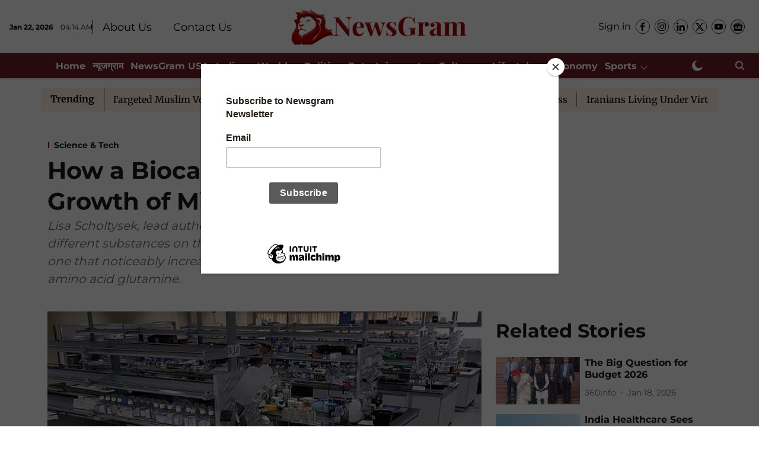

--- FILE ---
content_type: text/html; charset=utf-8
request_url: https://www.newsgram.com/science/2024/06/26/how-a-biocatalyst-might-boost-the-growth-of-microalgae
body_size: 92548
content:
<!DOCTYPE html>
<html lang="en" dir="ltr">
<head>
    <meta charset="utf-8"/>
    <title>How a Biocatalyst Might Boost the Growth of Microalgae</title><link rel="canonical" href="https://www.newsgram.com/science/2024/06/26/how-a-biocatalyst-might-boost-the-growth-of-microalgae"/><meta name="author" content="NewsGram Desk"/><meta name="news_keywords" content="biochemical,microalgae,enzyme,research"/><meta name="description" content="Lisa Scholtysek, lead author of the study, tested the effect of many different substances on the activity of this amylase. "/><meta name="title" content="How a Biocatalyst Might Boost the Growth of Microalgae"/><meta name="keywords" content="biochemical,microalgae,enzyme,research"/><meta property="og:type" content="article"/><meta property="og:url" content="https://www.newsgram.com/science/2024/06/26/how-a-biocatalyst-might-boost-the-growth-of-microalgae"/><meta property="og:title" content="How a Biocatalyst Might Boost the Growth of Microalgae"/><meta property="og:description" content="Lisa Scholtysek, lead author of the study, tested the effect of many different substances on the activity of this amylase. "/><meta name="twitter:card" content="summary_large_image"/><meta name="twitter:title" content="How a Biocatalyst Might Boost the Growth of Microalgae"/><meta name="twitter:description" content="Lisa Scholtysek, lead author of the study, tested the effect of many different substances on the activity of this amylase. "/><meta name="robots" content="max-image-preview:large"/><meta name="twitter:image" content="https://media.assettype.com/newsgram%2F2024-06%2Ff1be4522-d3d0-4f41-8499-d60a7cf49fe8%2FCICB_s_Laboratory.jpg?w=1200&amp;ar=40%3A21&amp;auto=format%2Ccompress&amp;ogImage=true&amp;mode=crop&amp;enlarge=true&amp;overlay=false&amp;overlay_position=bottom&amp;overlay_width=100"/><meta property="twitter:image:alt" content="Lisa Scholtysek, lead author of the study, tested the effect of many different substances on the activity of this amylase. "/><meta property="og:image" content="https://media.assettype.com/newsgram%2F2024-06%2Ff1be4522-d3d0-4f41-8499-d60a7cf49fe8%2FCICB_s_Laboratory.jpg?w=1200&amp;ar=40%3A21&amp;auto=format%2Ccompress&amp;ogImage=true&amp;mode=crop&amp;enlarge=true&amp;overlay=false&amp;overlay_position=bottom&amp;overlay_width=100"/><meta property="og:image:width" content="1200"/><meta property="og:image:alt" content="Lisa Scholtysek, lead author of the study, tested the effect of many different substances on the activity of this amylase. "/><meta name="twitter:creator" content="NewsGram Desk"/><meta name="twitter:site" content="@NewsGramHQ"/><meta name="twitter:domain" content="https://www.newsgram.com"/><meta property="fb:app_id" content="814427384045667"/><meta property="og:site_name" content="NewsGram"/><script type="application/ld+json">{"@context":"http://schema.org","@type":"BreadcrumbList","itemListElement":[{"@type":"ListItem","position":1,"name":"Home","item":"https://www.newsgram.com"},{"@type":"ListItem","position":2,"name":"Misc.","item":"https://www.newsgram.com/miscellaneous"},{"@type":"ListItem","position":3,"name":"Science & Tech","item":"https://www.newsgram.com/miscellaneous/science"},{"@type":"ListItem","position":4,"name":"How a Biocatalyst Might Boost the Growth of Microalgae","item":"https://www.newsgram.com/science/2024/06/26/how-a-biocatalyst-might-boost-the-growth-of-microalgae"}]}</script><meta/><script type="application/ld+json">{"headline":"How a Biocatalyst Might Boost the Growth of Microalgae","image":[{"@type":"ImageObject","url":"https://media.assettype.com/newsgram/2024-06/f1be4522-d3d0-4f41-8499-d60a7cf49fe8/CICB_s_Laboratory.jpg?w=1200&h=675&auto=format%2Ccompress&fit=max&enlarge=true","width":"1200","height":"675"},{"@type":"ImageObject","url":"https://media.assettype.com/newsgram/2024-06/f1be4522-d3d0-4f41-8499-d60a7cf49fe8/CICB_s_Laboratory.jpg?w=1200&h=900&auto=format%2Ccompress&fit=max&enlarge=true","width":"1200","height":"900"},{"@type":"ImageObject","url":"https://media.assettype.com/newsgram/2024-06/f1be4522-d3d0-4f41-8499-d60a7cf49fe8/CICB_s_Laboratory.jpg?w=1200&h=1200&auto=format%2Ccompress&fit=max&enlarge=true","width":"1200","height":"1200"}],"url":"https://www.newsgram.com/science/2024/06/26/how-a-biocatalyst-might-boost-the-growth-of-microalgae","datePublished":"2024-06-26T11:30:00+05:30","mainEntityOfPage":{"@type":"WebPage","@id":"https://www.newsgram.com/science/2024/06/26/how-a-biocatalyst-might-boost-the-growth-of-microalgae"},"publisher":{"@type":"Organization","@context":"http://schema.org","name":"NewsGram","url":"https://www.newsgram.com","logo":{"@context":"http://schema.org","@type":"ImageObject","author":"newsgram","contentUrl":"https://images.assettype.com/newsgram/2025-10-01/wlqqyl7i/NGE-logo-header-1.png","url":"https://images.assettype.com/newsgram/2025-10-01/wlqqyl7i/NGE-logo-header-1.png","name":"logo","width":"","height":""},"sameAs":["https://www.facebook.com/NewsGramHQ/","https://www.instagram.com/newsgramhq/","https://www.linkedin.com/company/newsgram/","https://x.com/NewsGramHQ","https://www.youtube.com/@newsgramHQ","https://news.google.com/publications/CAAqPggKIjhDQklTSkFnTWFpQUtIbTVsZDNObmNtRnRMbU52YlM5allYUmxaMjl5ZVM5d2IyeHBkR2xqY3lnQVAB?ceid=IN:en&oc=3"],"id":"https://www.newsgram.com"},"author":[{"@type":"Person","givenName":"NewsGram Desk","name":"NewsGram Desk","url":"https://www.newsgram.com/author/newsgram-desk-2"}],"keywords":"biochemical,microalgae,enzyme,research","thumbnailUrl":"https://media.assettype.com/newsgram/2024-06/f1be4522-d3d0-4f41-8499-d60a7cf49fe8/CICB_s_Laboratory.jpg?w=1200&h=675&auto=format%2Ccompress&fit=max&enlarge=true","articleBody":"Living organisms consist to a large extent of carbon (C) and nitrogen (N) compounds. These have to be taken in with food or, in the case of plants, produced through photosynthesis. A previously mysterious extension of a starch-degrading enzyme in algae could be a kind of sensor to determine how much nitrogen is currently available. If there is plenty of it, the algal cells quickly release many building blocks for their growth. The research team led by Dr Anja Hemschemeier and Dr Lisa Scholtysek from the Photobiotechnology Group at Ruhr University Bochum, Germany, reports in the journal&nbsp;Plant Direct from June 20, 2024.A Starch-Degrading Biocatalyst as a Nitrogen SensorThe optimal composition of a living cell is made up of a certain ratio of C and N, but the quantities of these elements in our diet and in the environment of plants and algae are usually not that perfectly balanced. Therefore, living organisms must tune their metabolism and chemical composition to the availability of these – and other – chemical building blocks.In plant-like organisms, C-containing molecules that are not immediately utilized are stored as starch. Various types of biocatalysts – also termed enzymes – release C skeletons from starch when they are needed as building blocks or as energy source. One of these enzymes is alpha-amylase, which Anja Hemschemeier’s research team investigated from the microalga&nbsp;Chlamydomonas reinhardtii.In the process, the team made a surprising discovery: “The enzyme has an extension that is not needed for starch degradation\", explains Anja Hemschemeier, who headed the study. “This protein part has already been discovered in a similar form in many different enzymes, where it usually regulates the function of the biocatalyst. Commonly, this protein part senses small compounds that play a role in the corresponding metabolic pathway, so that its speed can be adjusted and coordinated with other pathways.”Lisa Scholtysek, lead author of the study, tested the effect of many different substances on the activity of this amylase. Finally, she identified one that noticeably increased the activity of the enzyme, namely the amino acid glutamine. This N-containing compound is a building block of proteins. In many organisms, glutamine is also the first product of N assimilation and serves both as the primary N source and as a signal for how much N is available for biosynthetic pathways.An Alpha-Amylase as Growth Booster?To date, this combination of starch-degrading enzyme and glutamine sensor has not been described in literature. Still, based on bioinformatic analyses conducted by the researchers, many microalgae appear to possess this specific combination. “Our research is still in its infancy,” says Anja Hemschemeier. “So far, we have studied this effect only at the level of the isolated biocatalyst from Chlamydomonas. An important next step is to study it in living algae.”However, the researchers have a hypothesis: “It is conceivable that this alpha-amylase registers when a lot of nitrogen is present. Then, it accelerates the release of C scaffolds from starch for the production of N- and C-containing cell components.” This could optimize cell growth when the algae encounter optimal conditions..Subscribe to our channels on YouTube and WhatsApp ","dateCreated":"2024-06-26T11:30:00+05:30","dateModified":"2024-06-26T11:30:00+05:30","name":"How a Biocatalyst Might Boost the Growth of Microalgae","isPartOf":{"@type":"WebPage","url":"https://www.newsgram.com/science/2024/06/26/how-a-biocatalyst-might-boost-the-growth-of-microalgae","primaryImageOfPage":{"@type":"ImageObject","url":"https://media.assettype.com/newsgram/2024-06/f1be4522-d3d0-4f41-8499-d60a7cf49fe8/CICB_s_Laboratory.jpg?w=1200&h=675&auto=format%2Ccompress&fit=max&enlarge=true","width":"1200","height":"675"}},"articleSection":"Science & Tech","alternativeHeadline":"","description":"Lisa Scholtysek, lead author of the study, tested the effect of many different substances on the activity of this amylase. ","@type":"NewsArticle","@context":"http://schema.org"}</script><link rel="amphtml" href="https://www.newsgram.com/amp/story/science/2024/06/26/how-a-biocatalyst-might-boost-the-growth-of-microalgae"/>
    <link href="/manifest.json" rel="manifest">
    <link rel="icon" href="/favicon.ico" type="image/x-icon">
    <meta content="width=device-width, initial-scale=1" name="viewport">
    <meta name="apple-mobile-web-app-capable" content="yes">
    <meta name="apple-mobile-web-app-status-bar-style" content="black">
    <meta name="apple-mobile-web-app-title" content="newsgram">
    <meta name="theme-color" content="#ffffff">

    <meta name="google-site-verification" content="google-site-verification=t6ML5Td4QJ1t567r466O1Cd_0Tiqorrufye2BaaKotw"/>

    


            
  
      <script type="application/javascript">
      (() => setTimeout(() => {
        const scriptTag = document.createElement("script");
        scriptTag.setAttribute("src", "//pagead2.googlesyndication.com/pagead/js/adsbygoogle.js");
        scriptTag.setAttribute("async", "true");
        const head = document.head;
        head.insertBefore(scriptTag, head.firstElementChild);
        (adsbygoogle = window.adsbygoogle || []).push({
          google_ad_client: "pub-5804434702469915",
          enable_page_level_ads: true
        });
      }, 4000))();
      </script>
  


    <link data-react-helmet="true" rel="preload" as="image" imagesrcset="//media.assettype.com/newsgram%2F2024-06%2Ff1be4522-d3d0-4f41-8499-d60a7cf49fe8%2FCICB_s_Laboratory.jpg?w=480&amp;auto=format%2Ccompress&amp;fit=max 480w,//media.assettype.com/newsgram%2F2024-06%2Ff1be4522-d3d0-4f41-8499-d60a7cf49fe8%2FCICB_s_Laboratory.jpg?w=640&amp;auto=format%2Ccompress&amp;fit=max 640w,//media.assettype.com/newsgram%2F2024-06%2Ff1be4522-d3d0-4f41-8499-d60a7cf49fe8%2FCICB_s_Laboratory.jpg?w=768&amp;auto=format%2Ccompress&amp;fit=max 768w,//media.assettype.com/newsgram%2F2024-06%2Ff1be4522-d3d0-4f41-8499-d60a7cf49fe8%2FCICB_s_Laboratory.jpg?w=1024&amp;auto=format%2Ccompress&amp;fit=max 1024w,//media.assettype.com/newsgram%2F2024-06%2Ff1be4522-d3d0-4f41-8499-d60a7cf49fe8%2FCICB_s_Laboratory.jpg?w=1200&amp;auto=format%2Ccompress&amp;fit=max 1200w" imagesizes="(max-width: 768px) 100vw, 50vw"/>
    <!-- Styles for CLS start-->
    <style>
        :root {
            --logoWidth: 180px;
            --logoHeight: 50px;
        }
        .header-height {
            height: 58px !important;
        }
        .sticky-header-height {
            height:  58px !important;
        }
        .logoHeight {
            max-height: 50px !important;
            max-width: 180px !important;
        }
        @media (min-width: 768px) {
            :root {
                --logoWidth: 300px;
                --logoHeight: 90px;
            }
            .header-height {
                height: 98px !important;
            }
            .sticky-header-height {
                height: 113px !important;
            }
            .logoHeight {
                max-height: 90px !important;
                max-width: 300px !important;
            }
        }
    </style>
   <!-- Styles for CLS end-->

    <style>
         
        /* cyrillic-ext */
@font-face {
  font-family: 'Montserrat';
  font-style: normal;
  font-weight: 400;
  src: url(https://fonts.gstatic.com/s/montserrat/v31/JTUHjIg1_i6t8kCHKm4532VJOt5-QNFgpCtr6Hw0aXpsog.woff2) format('woff2');
  unicode-range: U+0460-052F, U+1C80-1C8A, U+20B4, U+2DE0-2DFF, U+A640-A69F, U+FE2E-FE2F;
font-display: swap; }
/* cyrillic */
@font-face {
  font-family: 'Montserrat';
  font-style: normal;
  font-weight: 400;
  src: url(https://fonts.gstatic.com/s/montserrat/v31/JTUHjIg1_i6t8kCHKm4532VJOt5-QNFgpCtr6Hw9aXpsog.woff2) format('woff2');
  unicode-range: U+0301, U+0400-045F, U+0490-0491, U+04B0-04B1, U+2116;
font-display: swap; }
/* vietnamese */
@font-face {
  font-family: 'Montserrat';
  font-style: normal;
  font-weight: 400;
  src: url(https://fonts.gstatic.com/s/montserrat/v31/JTUHjIg1_i6t8kCHKm4532VJOt5-QNFgpCtr6Hw2aXpsog.woff2) format('woff2');
  unicode-range: U+0102-0103, U+0110-0111, U+0128-0129, U+0168-0169, U+01A0-01A1, U+01AF-01B0, U+0300-0301, U+0303-0304, U+0308-0309, U+0323, U+0329, U+1EA0-1EF9, U+20AB;
font-display: swap; }
/* latin-ext */
@font-face {
  font-family: 'Montserrat';
  font-style: normal;
  font-weight: 400;
  src: url(https://fonts.gstatic.com/s/montserrat/v31/JTUHjIg1_i6t8kCHKm4532VJOt5-QNFgpCtr6Hw3aXpsog.woff2) format('woff2');
  unicode-range: U+0100-02BA, U+02BD-02C5, U+02C7-02CC, U+02CE-02D7, U+02DD-02FF, U+0304, U+0308, U+0329, U+1D00-1DBF, U+1E00-1E9F, U+1EF2-1EFF, U+2020, U+20A0-20AB, U+20AD-20C0, U+2113, U+2C60-2C7F, U+A720-A7FF;
font-display: swap; }
/* latin */
@font-face {
  font-family: 'Montserrat';
  font-style: normal;
  font-weight: 400;
  src: url(https://fonts.gstatic.com/s/montserrat/v31/JTUHjIg1_i6t8kCHKm4532VJOt5-QNFgpCtr6Hw5aXo.woff2) format('woff2');
  unicode-range: U+0000-00FF, U+0131, U+0152-0153, U+02BB-02BC, U+02C6, U+02DA, U+02DC, U+0304, U+0308, U+0329, U+2000-206F, U+20AC, U+2122, U+2191, U+2193, U+2212, U+2215, U+FEFF, U+FFFD;
font-display: swap; }
/* cyrillic-ext */
@font-face {
  font-family: 'Montserrat';
  font-style: normal;
  font-weight: 700;
  src: url(https://fonts.gstatic.com/s/montserrat/v31/JTUHjIg1_i6t8kCHKm4532VJOt5-QNFgpCuM73w0aXpsog.woff2) format('woff2');
  unicode-range: U+0460-052F, U+1C80-1C8A, U+20B4, U+2DE0-2DFF, U+A640-A69F, U+FE2E-FE2F;
font-display: swap; }
/* cyrillic */
@font-face {
  font-family: 'Montserrat';
  font-style: normal;
  font-weight: 700;
  src: url(https://fonts.gstatic.com/s/montserrat/v31/JTUHjIg1_i6t8kCHKm4532VJOt5-QNFgpCuM73w9aXpsog.woff2) format('woff2');
  unicode-range: U+0301, U+0400-045F, U+0490-0491, U+04B0-04B1, U+2116;
font-display: swap; }
/* vietnamese */
@font-face {
  font-family: 'Montserrat';
  font-style: normal;
  font-weight: 700;
  src: url(https://fonts.gstatic.com/s/montserrat/v31/JTUHjIg1_i6t8kCHKm4532VJOt5-QNFgpCuM73w2aXpsog.woff2) format('woff2');
  unicode-range: U+0102-0103, U+0110-0111, U+0128-0129, U+0168-0169, U+01A0-01A1, U+01AF-01B0, U+0300-0301, U+0303-0304, U+0308-0309, U+0323, U+0329, U+1EA0-1EF9, U+20AB;
font-display: swap; }
/* latin-ext */
@font-face {
  font-family: 'Montserrat';
  font-style: normal;
  font-weight: 700;
  src: url(https://fonts.gstatic.com/s/montserrat/v31/JTUHjIg1_i6t8kCHKm4532VJOt5-QNFgpCuM73w3aXpsog.woff2) format('woff2');
  unicode-range: U+0100-02BA, U+02BD-02C5, U+02C7-02CC, U+02CE-02D7, U+02DD-02FF, U+0304, U+0308, U+0329, U+1D00-1DBF, U+1E00-1E9F, U+1EF2-1EFF, U+2020, U+20A0-20AB, U+20AD-20C0, U+2113, U+2C60-2C7F, U+A720-A7FF;
font-display: swap; }
/* latin */
@font-face {
  font-family: 'Montserrat';
  font-style: normal;
  font-weight: 700;
  src: url(https://fonts.gstatic.com/s/montserrat/v31/JTUHjIg1_i6t8kCHKm4532VJOt5-QNFgpCuM73w5aXo.woff2) format('woff2');
  unicode-range: U+0000-00FF, U+0131, U+0152-0153, U+02BB-02BC, U+02C6, U+02DA, U+02DC, U+0304, U+0308, U+0329, U+2000-206F, U+20AC, U+2122, U+2191, U+2193, U+2212, U+2215, U+FEFF, U+FFFD;
font-display: swap; }
/* cyrillic-ext */
@font-face {
  font-family: 'Merriweather';
  font-style: normal;
  font-weight: 400;
  font-stretch: normal;
  src: url(https://fonts.gstatic.com/s/merriweather/v33/u-4D0qyriQwlOrhSvowK_l5UcA6zuSYEqOzpPe3HOZJ5eX1WtLaQwmYiScCmDxhtNOKl8yDr3icaGV31GvU.woff2) format('woff2');
  unicode-range: U+0460-052F, U+1C80-1C8A, U+20B4, U+2DE0-2DFF, U+A640-A69F, U+FE2E-FE2F;
font-display: swap; }
/* cyrillic */
@font-face {
  font-family: 'Merriweather';
  font-style: normal;
  font-weight: 400;
  font-stretch: normal;
  src: url(https://fonts.gstatic.com/s/merriweather/v33/u-4D0qyriQwlOrhSvowK_l5UcA6zuSYEqOzpPe3HOZJ5eX1WtLaQwmYiScCmDxhtNOKl8yDr3icaEF31GvU.woff2) format('woff2');
  unicode-range: U+0301, U+0400-045F, U+0490-0491, U+04B0-04B1, U+2116;
font-display: swap; }
/* vietnamese */
@font-face {
  font-family: 'Merriweather';
  font-style: normal;
  font-weight: 400;
  font-stretch: normal;
  src: url(https://fonts.gstatic.com/s/merriweather/v33/u-4D0qyriQwlOrhSvowK_l5UcA6zuSYEqOzpPe3HOZJ5eX1WtLaQwmYiScCmDxhtNOKl8yDr3icaG131GvU.woff2) format('woff2');
  unicode-range: U+0102-0103, U+0110-0111, U+0128-0129, U+0168-0169, U+01A0-01A1, U+01AF-01B0, U+0300-0301, U+0303-0304, U+0308-0309, U+0323, U+0329, U+1EA0-1EF9, U+20AB;
font-display: swap; }
/* latin-ext */
@font-face {
  font-family: 'Merriweather';
  font-style: normal;
  font-weight: 400;
  font-stretch: normal;
  src: url(https://fonts.gstatic.com/s/merriweather/v33/u-4D0qyriQwlOrhSvowK_l5UcA6zuSYEqOzpPe3HOZJ5eX1WtLaQwmYiScCmDxhtNOKl8yDr3icaGl31GvU.woff2) format('woff2');
  unicode-range: U+0100-02BA, U+02BD-02C5, U+02C7-02CC, U+02CE-02D7, U+02DD-02FF, U+0304, U+0308, U+0329, U+1D00-1DBF, U+1E00-1E9F, U+1EF2-1EFF, U+2020, U+20A0-20AB, U+20AD-20C0, U+2113, U+2C60-2C7F, U+A720-A7FF;
font-display: swap; }
/* latin */
@font-face {
  font-family: 'Merriweather';
  font-style: normal;
  font-weight: 400;
  font-stretch: normal;
  src: url(https://fonts.gstatic.com/s/merriweather/v33/u-4D0qyriQwlOrhSvowK_l5UcA6zuSYEqOzpPe3HOZJ5eX1WtLaQwmYiScCmDxhtNOKl8yDr3icaFF31.woff2) format('woff2');
  unicode-range: U+0000-00FF, U+0131, U+0152-0153, U+02BB-02BC, U+02C6, U+02DA, U+02DC, U+0304, U+0308, U+0329, U+2000-206F, U+20AC, U+2122, U+2191, U+2193, U+2212, U+2215, U+FEFF, U+FFFD;
font-display: swap; }
/* cyrillic-ext */
@font-face {
  font-family: 'Merriweather';
  font-style: normal;
  font-weight: 700;
  font-stretch: normal;
  src: url(https://fonts.gstatic.com/s/merriweather/v33/u-4D0qyriQwlOrhSvowK_l5UcA6zuSYEqOzpPe3HOZJ5eX1WtLaQwmYiScCmDxhtNOKl8yDrOSAaGV31GvU.woff2) format('woff2');
  unicode-range: U+0460-052F, U+1C80-1C8A, U+20B4, U+2DE0-2DFF, U+A640-A69F, U+FE2E-FE2F;
font-display: swap; }
/* cyrillic */
@font-face {
  font-family: 'Merriweather';
  font-style: normal;
  font-weight: 700;
  font-stretch: normal;
  src: url(https://fonts.gstatic.com/s/merriweather/v33/u-4D0qyriQwlOrhSvowK_l5UcA6zuSYEqOzpPe3HOZJ5eX1WtLaQwmYiScCmDxhtNOKl8yDrOSAaEF31GvU.woff2) format('woff2');
  unicode-range: U+0301, U+0400-045F, U+0490-0491, U+04B0-04B1, U+2116;
font-display: swap; }
/* vietnamese */
@font-face {
  font-family: 'Merriweather';
  font-style: normal;
  font-weight: 700;
  font-stretch: normal;
  src: url(https://fonts.gstatic.com/s/merriweather/v33/u-4D0qyriQwlOrhSvowK_l5UcA6zuSYEqOzpPe3HOZJ5eX1WtLaQwmYiScCmDxhtNOKl8yDrOSAaG131GvU.woff2) format('woff2');
  unicode-range: U+0102-0103, U+0110-0111, U+0128-0129, U+0168-0169, U+01A0-01A1, U+01AF-01B0, U+0300-0301, U+0303-0304, U+0308-0309, U+0323, U+0329, U+1EA0-1EF9, U+20AB;
font-display: swap; }
/* latin-ext */
@font-face {
  font-family: 'Merriweather';
  font-style: normal;
  font-weight: 700;
  font-stretch: normal;
  src: url(https://fonts.gstatic.com/s/merriweather/v33/u-4D0qyriQwlOrhSvowK_l5UcA6zuSYEqOzpPe3HOZJ5eX1WtLaQwmYiScCmDxhtNOKl8yDrOSAaGl31GvU.woff2) format('woff2');
  unicode-range: U+0100-02BA, U+02BD-02C5, U+02C7-02CC, U+02CE-02D7, U+02DD-02FF, U+0304, U+0308, U+0329, U+1D00-1DBF, U+1E00-1E9F, U+1EF2-1EFF, U+2020, U+20A0-20AB, U+20AD-20C0, U+2113, U+2C60-2C7F, U+A720-A7FF;
font-display: swap; }
/* latin */
@font-face {
  font-family: 'Merriweather';
  font-style: normal;
  font-weight: 700;
  font-stretch: normal;
  src: url(https://fonts.gstatic.com/s/merriweather/v33/u-4D0qyriQwlOrhSvowK_l5UcA6zuSYEqOzpPe3HOZJ5eX1WtLaQwmYiScCmDxhtNOKl8yDrOSAaFF31.woff2) format('woff2');
  unicode-range: U+0000-00FF, U+0131, U+0152-0153, U+02BB-02BC, U+02C6, U+02DA, U+02DC, U+0304, U+0308, U+0329, U+2000-206F, U+20AC, U+2122, U+2191, U+2193, U+2212, U+2215, U+FEFF, U+FFFD;
font-display: swap; }

        
        body.fonts-loaded {--primaryFont: "Montserrat", -apple-system, BlinkMacSystemFont, 'Segoe UI', 'Roboto', 'Oxygen', 'Ubuntu', 'Cantarell',
  'Fira Sans', 'Droid Sans', 'Helvetica Neue', sans-serif;--secondaryFont: "Merriweather", -apple-system, BlinkMacSystemFont, 'Segoe UI', 'Roboto', 'Oxygen', 'Ubuntu', 'Cantarell',
  'Fira Sans', 'Droid Sans', 'Helvetica Neue', sans-serif;--fontsize-larger: 24px;--fontsize-halfjumbo: 32px;--fontsize-largest: 29px;--fontsize-smaller: 11px;--fontsize-small: 13px;--fontsize-medium: 16px;}
        #sw-wrapper{position:fixed;background-color:#fff;align-items:center;margin:0 40px 48px;width:294px;height:248px;box-shadow:0 0 10px 0 rgba(0,0,0,.19);bottom:0;z-index:1001;flex-direction:column;display:none;right:0}.sw-app{font-weight:700;text-transform:capitalize}.sw-url{color:#858585;font-size:12px}#sw-wrapper .sw-wrapper--image{width:56px;margin-bottom:10px}#sw-wrapper #service-worker-popup{position:absolute;border:0;border-radius:0;bottom:32px;background-color:var(--primaryColor,#2c61ad)}#sw-wrapper #close-dialog{align-self:flex-end;border:0;background-color:transparent;color:var(--primaryColor,#000);padding:12px}#sw-wrapper #close-dialog svg{width:24px}@media (min-width:320px) and (max-width:767px){#sw-wrapper{position:fixed;background-color:#fff;width:100%;align-items:center;justify-content:start;height:248px;bottom:0;z-index:1001;flex-direction:column;margin:0}}
        </style>
    <style>
        /*! normalize.css v7.0.0 | MIT License | github.com/necolas/normalize.css */html{-ms-text-size-adjust:100%;-webkit-text-size-adjust:100%;line-height:1.15}article,aside,footer,header,nav,section{display:block}h1{font-size:2em;margin:.67em 0}figcaption,figure,main{display:block}figure{margin:1em 40px}hr{box-sizing:content-box;height:0;overflow:visible}pre{font-family:monospace;font-size:1em}a{-webkit-text-decoration-skip:objects;background-color:transparent}abbr[title]{border-bottom:none;text-decoration:underline;text-decoration:underline dotted}b,strong{font-weight:bolder}code,kbd,samp{font-family:monospace;font-size:1em}dfn{font-style:italic}mark{background-color:#ff0;color:#000}small{font-size:80%}sub,sup{font-size:75%;line-height:0;position:relative;vertical-align:baseline}sub{bottom:-.25em}sup{top:-.5em}audio,video{display:inline-block}audio:not([controls]){display:none;height:0}img{border-style:none}svg:not(:root){overflow:hidden}button,input,optgroup,select,textarea{font-family:var(--primaryFont);font-size:100%;line-height:1.15;margin:0}button,input{overflow:visible}button,select{text-transform:none}[type=reset],[type=submit],button,html [type=button]{-webkit-appearance:button}[type=button]::-moz-focus-inner,[type=reset]::-moz-focus-inner,[type=submit]::-moz-focus-inner,button::-moz-focus-inner{border-style:none;padding:0}[type=button]:-moz-focusring,[type=reset]:-moz-focusring,[type=submit]:-moz-focusring,button:-moz-focusring{outline:1px dotted ButtonText}fieldset{padding:.35em .75em .625em}legend{box-sizing:border-box;color:inherit;display:table;max-width:100%;padding:0;white-space:normal}progress{display:inline-block;vertical-align:baseline}textarea{overflow:auto}[type=checkbox],[type=radio]{box-sizing:border-box;padding:0}[type=number]::-webkit-inner-spin-button,[type=number]::-webkit-outer-spin-button{height:auto}[type=search]{-webkit-appearance:textfield;outline-offset:-2px}[type=search]::-webkit-search-cancel-button,[type=search]::-webkit-search-decoration{-webkit-appearance:none}::-webkit-file-upload-button{-webkit-appearance:button;font:inherit}details,menu{display:block}summary{display:list-item}canvas{display:inline-block}[hidden],template{display:none}:root{--transparentBlack:rgba(53,53,53,.5);--blackTransparent:rgba(0,0,0,.2);--rgbBlack:0,0,0;--rgbWhite:255,255,255;--white:#fff;--black:#000;--shaded-grey:#6f6d70;--base-blue:#2f73e4;--slighty-darker-blue:#4860bc;--gray-light:#818181;--grey:#dadada;--light-blue:#e7e7f6;--orange:#e84646;--light-gray:#333;--off-grey:#dadee1;--lighter-gray:#797979;--darkest-gray:#333;--darker-gray:#313131;--faded-gray:#0f0f0f;--red:#ff7171;--bright-red:#de0c0b;--blue:#023048;--gray:#5c5c5c;--gray-darkest:#232323;--gray-lighter:#a4a4a4;--gray-lightest:#e9e6e6;--facebook:#4e71a8;--twitter:#1cb7eb;--linkedin:#0077b5;--whatsapp:#25d366;--concrete:#f2f2f2;--tundora:#4c4c4c;--greyBlack:#464646;--gray-whiter:#d8d8d8;--gray-white-fa:#fafafa;--lightBlue:#5094fb;--whitest:#eaeaea;--darkBlue:#132437;--paragraphColor:#4d4d4d;--success:#2dbe65;--defaultDarkBackground:#262626;--defaultDarkBorder:rgba(161,175,194,.1);--font-size-smaller:12px;--font-size-small:14px;--font-size-base:16px;--font-size-medium:18px;--fontsize-large:24px;--fontsize-larger:32px;--oneColWidth:73px;--sevenColWidth:655px;--outerSpace:calc(50vw - 594px);--headerWidth:122px;--headerLargeWidth:190px;--headerHeight:32px;--bold:bold;--normal:normal}@media (min-width:768px){:root{--headerWidth:300px;--headerHeight:56px;--headerLargeWidth:300px}}html{font-size:100%}body{font-family:var(--primaryFont);font-size:1rem;font-weight:400;line-height:var(--bodyLineHeight);text-rendering:auto}h1,h2,h3,h4,h5,h6,ol,p,ul{font-weight:400;margin:0;padding:0}h1{font-size:2.25rem;font-weight:300;line-height:1.38889rem}h1,h2{font-family:var(--primaryFont)}h2{font-size:2rem;line-height:2.22222rem;padding:.75rem 0 .5rem}h3{font-family:var(--primaryFont);font-size:1.8125rem;line-height:1.24138rem;word-break:normal}h4{font-size:1.5rem}h4,h5{font-weight:700;line-height:1.33333rem}h5{font-size:1.125rem}h6{font-size:.8125rem;line-height:1.23077rem}p{font-size:1rem;line-height:var(--bodyLineHeight)}li,p{font-family:var(--primaryFont)}:root{--zIndex-60:600;--zIndex-header-item:601;--zIndex-social:499;--zIndex-social-popup:1000;--zIndex-sub-menu:9;--zIndex-99:99;--zIndex-search:999;--zIndex-menu:2;--zIndex-loader-overlay:1100}.play-icon{position:relative}.play-icon:after,.play-icon:before{content:"";display:block;left:50%;position:absolute;top:50%;transform:translateX(-50%) translateY(-50%)}.play-icon:before{background:#000;border-radius:50%;height:46px;opacity:.8;width:46px;z-index:10}@media (min-width:768px){.play-icon:before{height:60px;width:60px}}.play-icon:after{border-bottom:7px solid transparent;border-left:11px solid #fff;border-top:7px solid transparent;height:0;margin-left:2px;width:0;z-index:11}@media (min-width:768px){.play-icon:after{border-bottom:9px solid transparent;border-left:15px solid #fff;border-top:9px solid transparent}}.play-icon--small:before{height:46px;width:46px}@media (min-width:768px){.play-icon--small:before{height:46px;width:46px}}.play-icon--small:after{border-bottom:7px solid transparent;border-left:11px solid #fff;border-top:7px solid transparent}@media (min-width:768px){.play-icon--small:after{border-bottom:9px solid transparent;border-left:15px solid #fff;border-top:9px solid transparent}}.play-icon--medium:before{height:46px;width:46px}@media (min-width:768px){.play-icon--medium:before{height:65px;width:65px}}.play-icon--medium:after{border-bottom:7px solid transparent;border-left:11px solid #fff;border-top:7px solid transparent}@media (min-width:768px){.play-icon--medium:after{border-bottom:13px solid transparent;border-left:20px solid #fff;border-top:13px solid transparent}}.play-icon--large:before{height:46px;width:46px}@media (min-width:768px){.play-icon--large:before{height:100px;width:100px}}.play-icon--large:after{border-bottom:7px solid transparent;border-left:11px solid #fff;border-top:7px solid transparent}@media (min-width:768px){.play-icon--large:after{border-bottom:15px solid transparent;border-left:22px solid #fff;border-top:15px solid transparent}}.component-wrapper{overflow:auto;padding:32px 15px}.component-wrapper,.maxwidth-wrapper{margin-left:auto;margin-right:auto;max-width:1172px}.component-wrapper-fluid{margin-bottom:15px}@media (min-width:768px){.component-wrapper-fluid{padding-top:15px}}.card-background-color{background-color:var(--white)}.card>:nth-child(3){clear:both;content:""}.app-ad{overflow:hidden;text-align:center;width:100%}.app-ad--vertical{padding-bottom:15px;text-align:center}@media (min-width:768px){.app-ad--vertical{text-align:right}}.app-ad--mrec .adBox,.app-ad--mrec .adbutler-wrapper{padding:30px 0}.app-ad--story-mrec .adBox,.app-ad--story-mrec .adbutler-wrapper{padding-bottom:35px}.app-ad--leaderboard .adBox,.app-ad--leaderboard .adbutler-wrapper{padding:8px}.app-ad--horizontal{clear:both}.app-ad--horizontal .adBox,.app-ad--horizontal .adbutler-wrapper{padding:15px 0}.app-ad--story-horizontal .adBox,.app-ad--story-horizontal .adbutler-wrapper{padding-bottom:25px}.app-ad--grid-horizontal{grid-column:1/4}.video-play-icon{display:block;position:relative}.video-play-icon:before{background-size:88px;content:"";display:block;height:90px;left:50%;position:absolute;top:50%;transform:translate(-50%,-50%);width:90px;z-index:10}.qt-button{border-radius:100px;color:#fff;font-family:var(--primaryFont);font-size:1rem;font-weight:300;padding:10px 28px;text-align:center}.qt-button:hover{cursor:pointer}.qt-button--primary{background:#2f73e4}.qt-button--secondary{background:#2f73e4;border:1px solid #fff}.qt-button--transparent{background:transparent;border:2px solid #2f73e4;color:#2f73e4}.overlay{background:rgba(0,0,0,.09);display:none;height:100%;left:0;position:fixed;top:0;width:100%;z-index:600}.overlay--active{display:block}.sidebar{height:100%;left:0;overflow:scroll;padding:50px 48px;position:fixed;top:0;transform:translateX(-100%);transition:transform 375ms cubic-bezier(0,0,.2,1);width:100%;z-index:601}@media (min-width:768px){.sidebar{width:445px}}.sidebar.open{background-color:var(--headerBackgroundColor,#fff);color:var(--headerTextColor,#333);transform:translateX(0);transition:transform 375ms cubic-bezier(.4,0,1,1)}.ltr-side-bar{left:auto;right:0;transform:translateX(100%)}.ltr-arrow{left:0;position:absolute;right:unset}.sidebar.open.ltr-side-bar{transform:translateX(0)}.sidebar__nav__logo{font-family:var(--primaryFont);font-size:2.125rem;font-weight:700;margin-bottom:60px}.sidebar__nav__logo:after,.sidebar__nav__logo:before{content:"";display:table}.sidebar__nav__logo:after{clear:both}.sidebar__nav__logo .logo{color:#2f73e4;display:inline-block;float:left;font-family:var(--primaryFont);font-size:2.125rem;font-weight:700;max-width:210px;padding:0}.sidebar__nav__logo .logo .app-logo__element{max-height:85px;object-fit:contain}.sidebar__nav__logo .close{color:var(--headerIconColor,#a9a9a9);cursor:pointer;float:right;font-weight:300;height:22px;position:relative;top:16px;width:22px}.sidebar__social li{display:inline-block}.sidebar__social li a{margin-right:25px}ul.sidebar__info{border-top:2px solid #2f73e4;margin:0 0 50px;padding-top:30px}ul.sidebar__info li a{font-size:1.375rem!important;font-weight:300}ul.submenu li a{color:var(--headerTextColor,#a9a9a9);font-size:1.375rem;padding-bottom:25px}.sidebar__nav{font-family:var(--primaryFont)}.sidebar__nav ul{list-style:none;margin:0;padding:0}.sidebar__nav ul li{clear:both}.sidebar__nav ul li a,.sidebar__nav ul li span{cursor:pointer;display:block;font-size:1.625rem;font-weight:300;padding-bottom:30px}.sidebar__nav ul li a:hover,.sidebar__nav ul li span:hover{color:var(--headerIconColor,#a9a9a9)}.sidebar__nav ul li.has--submenu .submenu-arrow{float:right}.sidebar__nav ul li.has--submenu a,.sidebar__nav ul li.has--submenu div{display:flex;justify-content:space-between}.sidebar__nav ul li.has--submenu .submenu-arrow:after{border-style:solid;border-width:.07em .07em 0 0;color:#9e9e9e;content:"";display:inline-block;float:right;height:.45em;position:relative;top:.45em;transform:rotate(135deg);transition:transform .3s;vertical-align:top;width:.45em;will-change:transform}.sidebar__nav ul li.has--submenu.open .submenu-arrow:after{top:.65em;transform:rotate(315deg)}ul.submenu li a:hover{color:var(--headerIconColor,#a9a9a9)}ul.submenu{display:none;padding-left:38px}input,ul.submenu--show{display:block}input{background:#fff;border:none;border-radius:4px;color:#a3a3a3;font-weight:300;padding:10px 15px;width:100%}button{border-radius:100px;color:#fff;font-size:1rem;padding:10px 27px}.qt-search{align-items:center;display:flex;position:relative}.qt-search__form-wrapper{width:100%}.qt-search__form-wrapper form input{background-color:transparent;border-bottom:1px solid #d8d8d8;border-radius:0;font-size:32px;font-weight:700;opacity:.5;outline:none;padding:8px 0}.qt-search__form .search-icon{background:transparent;border:none;cursor:pointer;height:24px;outline:none;position:absolute;right:0;top:0;width:24px}html[dir=rtl] .search-icon{left:0;right:auto}.loader-overlay-container{align-items:center;background-color:rgba(0,0,0,.8);bottom:0;display:flex;flex-direction:column-reverse;justify-content:center;left:0;position:fixed;right:0;top:0;z-index:var(--zIndex-loader-overlay)}.spinning-loader{animation:spinAnimation 1.1s ease infinite;border-radius:50%;font-size:10px;height:1em;position:relative;text-indent:-9999em;transform:translateZ(0);width:1em}@keyframes spinAnimation{0%,to{box-shadow:0 -2.6em 0 0 var(--white),1.8em -1.8em 0 0 var(--blackTransparent),2.5em 0 0 0 var(--blackTransparent),1.75em 1.75em 0 0 var(--blackTransparent),0 2.5em 0 0 var(--blackTransparent),-1.8em 1.8em 0 0 var(--blackTransparent),-2.6em 0 0 0 hsla(0,0%,100%,.5),-1.8em -1.8em 0 0 hsla(0,0%,100%,.7)}12.5%{box-shadow:0 -2.6em 0 0 hsla(0,0%,100%,.7),1.8em -1.8em 0 0 var(--white),2.5em 0 0 0 var(--blackTransparent),1.75em 1.75em 0 0 var(--blackTransparent),0 2.5em 0 0 var(--blackTransparent),-1.8em 1.8em 0 0 var(--blackTransparent),-2.6em 0 0 0 var(--blackTransparent),-1.8em -1.8em 0 0 hsla(0,0%,100%,.5)}25%{box-shadow:0 -2.6em 0 0 hsla(0,0%,100%,.5),1.8em -1.8em 0 0 hsla(0,0%,100%,.7),2.5em 0 0 0 var(--white),1.75em 1.75em 0 0 var(--blackTransparent),0 2.5em 0 0 var(--blackTransparent),-1.8em 1.8em 0 0 var(--blackTransparent),-2.6em 0 0 0 var(--blackTransparent),-1.8em -1.8em 0 0 var(--blackTransparent)}37.5%{box-shadow:0 -2.6em 0 0 var(--blackTransparent),1.8em -1.8em 0 0 hsla(0,0%,100%,.5),2.5em 0 0 0 hsla(0,0%,100%,.7),1.75em 1.75em 0 0 var(--white),0 2.5em 0 0 var(--blackTransparent),-1.8em 1.8em 0 0 var(--blackTransparent),-2.6em 0 0 0 var(--blackTransparent),-1.8em -1.8em 0 0 var(--blackTransparent)}50%{box-shadow:0 -2.6em 0 0 var(--blackTransparent),1.8em -1.8em 0 0 var(--blackTransparent),2.5em 0 0 0 hsla(0,0%,100%,.5),1.75em 1.75em 0 0 hsla(0,0%,100%,.7),0 2.5em 0 0 var(--white),-1.8em 1.8em 0 0 var(--blackTransparent),-2.6em 0 0 0 var(--blackTransparent),-1.8em -1.8em 0 0 var(--blackTransparent)}62.5%{box-shadow:0 -2.6em 0 0 var(--blackTransparent),1.8em -1.8em 0 0 var(--blackTransparent),2.5em 0 0 0 var(--blackTransparent),1.75em 1.75em 0 0 hsla(0,0%,100%,.5),0 2.5em 0 0 hsla(0,0%,100%,.7),-1.8em 1.8em 0 0 var(--white),-2.6em 0 0 0 var(--blackTransparent),-1.8em -1.8em 0 0 var(--blackTransparent)}75%{box-shadow:0 -2.6em 0 0 var(--blackTransparent),1.8em -1.8em 0 0 var(--blackTransparent),2.5em 0 0 0 var(--blackTransparent),1.75em 1.75em 0 0 var(--blackTransparent),0 2.5em 0 0 hsla(0,0%,100%,.5),-1.8em 1.8em 0 0 hsla(0,0%,100%,.7),-2.6em 0 0 0 var(--white),-1.8em -1.8em 0 0 var(--blackTransparent)}87.5%{box-shadow:0 -2.6em 0 0 var(--blackTransparent),1.8em -1.8em 0 0 var(--blackTransparent),2.5em 0 0 0 var(--blackTransparent),1.75em 1.75em 0 0 var(--blackTransparent),0 2.5em 0 0 var(--blackTransparent),-1.8em 1.8em 0 0 hsla(0,0%,100%,.5),-2.6em 0 0 0 hsla(0,0%,100%,.7),-1.8em -1.8em 0 0 var(--white)}}.icon.loader{fill:var(--primaryColor);height:50px;left:calc(50% - 50px);position:fixed;top:calc(50% - 25px);width:100px}:root{--arrow-c-brand1:#ff214b;--arrow-c-brand2:#1bbb87;--arrow-c-brand3:#6fe7c0;--arrow-c-brand4:#f6f8ff;--arrow-c-brand5:#e9e9e9;--arrow-c-accent1:#2fd072;--arrow-c-accent2:#f5a623;--arrow-c-accent3:#f81010;--arrow-c-accent4:#d71212;--arrow-c-accent5:#f2f2f2;--arrow-c-accent6:#e8eaed;--arrow-c-mono1:#000;--arrow-c-mono2:rgba(0,0,0,.9);--arrow-c-mono3:rgba(0,0,0,.7);--arrow-c-mono4:rgba(0,0,0,.6);--arrow-c-mono5:rgba(0,0,0,.3);--arrow-c-mono6:rgba(0,0,0,.2);--arrow-c-mono7:rgba(0,0,0,.1);--arrow-c-invert-mono1:#fff;--arrow-c-invert-mono2:hsla(0,0%,100%,.9);--arrow-c-invert-mono3:hsla(0,0%,100%,.7);--arrow-c-invert-mono4:hsla(0,0%,100%,.6);--arrow-c-invert-mono5:hsla(0,0%,100%,.3);--arrow-c-invert-mono6:hsla(0,0%,100%,.2);--arrow-c-invert-mono7:hsla(0,0%,100%,.1);--arrow-c-invert-mono8:#dedede;--arrow-c-invert-mono9:hsla(0,0%,87%,.1);--arrow-c-dark:#0d0d0d;--arrow-c-light:#fff;--arrow-spacing-xxxs:2px;--arrow-spacing-xxs:4px;--arrow-spacing-xs:8px;--arrow-spacing-s:12px;--arrow-spacing-m:16px;--arrow-spacing-20:20px;--arrow-spacing-l:24px;--arrow-spacing-xl:32px;--arrow-spacing-28:28px;--arrow-spacing-48:48px;--arrow-spacing-40:40px;--arrow-spacing-96:96px;--arrow-fs-tiny:14px;--arrow-fs-xs:16px;--arrow-fs-s:18px;--arrow-fs-m:20px;--arrow-fs-l:24px;--arrow-fs-xl:26px;--arrow-fs-xxl:30px;--arrow-fs-huge:32px;--arrow-fs-big:40px;--arrow-fs-jumbo:54px;--arrow-fs-28:28px;--arrow-typeface-primary:-apple-system,BlinkMacSystemFont,"Helvetica Neue",Helvetica,Arial,sans-serif;--arrow-typeface-secondary:Verdana,Geneva,Tahoma,sans-serif;--arrow-sans-serif:sans-serif;--arrow-lh-1:1;--arrow-lh-2:1.2;--arrow-lh-3:1.3;--arrow-lh-4:1.4;--arrow-lh-5:1.5;--arrow-fw-light:300;--arrow-fw-normal:400;--arrow-fw-500:500;--arrow-fw-semi-bold:600;--arrow-fw-bold:700;--light-border:var(--arrow-c-invert-mono7);--dark-border:var(--arrow-c-mono7);--fallback-img:#e8e8e8;--z-index-9:9;--z-index-1:1}.arrow-component{-webkit-font-smoothing:antialiased;-moz-osx-font-smoothing:grayscale;-moz-font-feature-settings:"liga" on;font-family:var(--arrow-typeface-primary);font-weight:var(--arrow-fw-normal);text-rendering:optimizeLegibility}.arrow-component h1,.arrow-component h2,.arrow-component h3,.arrow-component h4,.arrow-component h5,.arrow-component h6,.arrow-component ol,.arrow-component ul{font-family:var(--arrow-typeface-primary)}.arrow-component li,.arrow-component p{font-size:var(--arrow-fs-xs);line-height:var(--arrow-lh-1)}.arrow-component figure{margin:0;padding:0}.arrow-component h1{font-size:var(--arrow-fs-28);font-stretch:normal;font-style:normal;font-weight:var(--arrow-fw-bold);letter-spacing:normal;line-height:var(--arrow-lh-3)}@media only screen and (min-width:768px){.arrow-component h1{font-size:var(--arrow-fs-big)}}.arrow-component h2{font-size:var(--arrow-fs-l);font-stretch:normal;font-style:normal;font-weight:var(--arrow-fw-bold);letter-spacing:normal;line-height:var(--arrow-lh-3)}@media only screen and (min-width:768px){.arrow-component h2{font-size:var(--arrow-fs-huge)}}.arrow-component h3{font-size:var(--arrow-fs-m);font-stretch:normal;font-style:normal;font-weight:var(--arrow-fw-bold);letter-spacing:normal;line-height:var(--arrow-lh-3)}@media only screen and (min-width:768px){.arrow-component h3{font-size:var(--arrow-fs-l)}}.arrow-component h4{font-size:var(--arrow-fs-s);font-stretch:normal;font-style:normal;font-weight:var(--arrow-fw-bold);letter-spacing:normal;line-height:var(--arrow-lh-3)}@media only screen and (min-width:768px){.arrow-component h4{font-size:var(--arrow-fs-m)}}.arrow-component h5{font-size:var(--arrow-fs-xs);font-stretch:normal;font-style:normal;font-weight:var(--arrow-fw-bold);letter-spacing:normal;line-height:var(--arrow-lh-3)}@media only screen and (min-width:768px){.arrow-component h5{font-size:var(--arrow-fs-s)}}.arrow-component h6{font-size:var(--arrow-fs-xs);font-weight:var(--arrow-fw-bold);line-height:var(--arrow-lh-3)}.arrow-component h6,.arrow-component p{font-stretch:normal;font-style:normal;letter-spacing:normal}.arrow-component p{font-family:var(--arrow-typeface-secondary);font-size:var(--arrow-fs-m);font-weight:400;line-height:var(--arrow-lh-5);word-break:break-word}.arrow-component.full-width-with-padding{margin-left:calc(-50vw + 50%);margin-right:calc(-50vw + 50%);padding:var(--arrow-spacing-m) calc(50vw - 50%) var(--arrow-spacing-xs) calc(50vw - 50%)}.p-alt{font-size:var(--arrow-fs-xs);font-stretch:normal;font-style:normal;font-weight:400;letter-spacing:normal;line-height:var(--arrow-lh-5)}.author-name,.time{font-weight:400}.author-name,.section-tag,.time{font-size:var(--arrow-fs-tiny);font-stretch:normal;font-style:normal;letter-spacing:normal}.section-tag{font-weight:700;line-height:normal}.arr-hidden-desktop{display:none}@media only screen and (max-width:768px){.arr-hidden-desktop{display:block}}.arr-hidden-mob{display:block}@media only screen and (max-width:768px){.arr-hidden-mob{display:none}}.arr-custom-style a{border-bottom:1px solid var(--arrow-c-mono2);color:var(--arrow-c-mono2)}.arr-story-grid{grid-column-gap:var(--arrow-spacing-l);display:grid;grid-template-columns:repeat(4,minmax(auto,150px));margin:0 12px;position:relative}@media only screen and (min-width:768px){.arr-story-grid{grid-template-columns:[grid-start] minmax(48px,auto) [container-start] repeat(12,minmax(auto,55px)) [container-end] minmax(48px,auto) [grid-end];margin:unset}}@media only screen and (min-width:768px) and (min-width:1025px){.arr-story-grid{grid-template-columns:[grid-start] minmax(56px,auto) [container-start] repeat(12,minmax(auto,73px)) [container-end] minmax(56px,auto) [grid-end]}}.content-style{display:contents}.with-rounded-corners,.with-rounded-corners img{border-radius:var(--arrow-spacing-s)}.arr-image-placeholder{background-color:#f0f0f0}.arr--share-sticky-wrapper{bottom:0;justify-items:flex-start;margin:var(--arrow-spacing-l) 0;position:absolute;right:0;top:120px}@media only screen and (min-width:1025px){.arr--share-sticky-wrapper{left:0;right:unset}}html[dir=rtl] .arr--share-sticky-wrapper{left:0;right:unset}@media only screen and (min-width:1025px){html[dir=rtl] .arr--share-sticky-wrapper{left:unset;right:0}}:root{--max-width-1172:1172px;--spacing-40:40px}body{--arrow-typeface-primary:var(--primaryFont);--arrow-typeface-secondary:var(--secondaryFont);--arrow-c-brand1:var(--primaryColor);--fallback-img:var(--primaryColor);background:#f5f5f5;color:var(--textColor);margin:0;overflow-anchor:none;overflow-x:hidden}#container{min-height:100vh;width:100%}#header-logo img,#header-logo-mobile img{align-content:center;height:var(--logoHeight);width:var(--logoWidth)}.breaking-news-wrapper{min-height:32px}@media (min-width:768px){.breaking-news-wrapper{min-height:40px}}.breaking-news-wrapper.within-container{min-height:48px}@media (min-width:768px){.breaking-news-wrapper.within-container{min-height:72px}}#row-4{max-width:1172px;min-height:100%}*{box-sizing:border-box}.container{margin:0 auto;max-width:1172px;padding:0 16px}h1{font-family:Open Sans,sans-serif;font-size:1.875rem;font-weight:800;margin:10px 0;text-transform:uppercase}h1 span{font-family:Cardo,serif;font-size:1.5rem;font-style:italic;font-weight:400;margin:0 5px;text-transform:none}.toggle{display:block;height:30px;margin:30px auto 10px;width:28px}.toggle span:after,.toggle span:before{content:"";left:0;position:absolute;top:-9px}.toggle span:after{top:9px}.toggle span{display:block;position:relative}.toggle span,.toggle span:after,.toggle span:before{backface-visibility:hidden;background-color:#000;border-radius:2px;height:5px;transition:all .3s;width:100%}.toggle.on span{background-color:transparent}.toggle.on span:before{background-color:#fff;transform:rotate(45deg) translate(5px,5px)}.toggle.on span:after{background-color:#fff;transform:rotate(-45deg) translate(7px,-8px)}.story-card__image.story-card__image--cover.set-fallback{padding:0}a{color:inherit;text-decoration:none}.arr--headline,.arr--story-headline{word-break:break-word}.arrow-component.arr--four-col-sixteen-stories .arr--collection-name h3,.arrow-component.arr--two-col-four-story-highlight .arr--collection-name h3{font-size:inherit;font-weight:inherit}.arrow-component.arr--collection-name .arr-collection-name-border-left{font-size:1.625rem!important;margin-left:-4px;min-width:8px;width:8px}@media (min-width:768px){.arrow-component.arr--collection-name .arr-collection-name-border-left{font-size:2.125rem!important}}.arrow-component.arr--headline h2{padding:0}.sticky-layer{box-shadow:0 1px 6px 0 rgba(0,0,0,.1);left:0;position:fixed;right:0;top:0;z-index:var(--zIndex-search)}.ril__toolbarItem .arr--hyperlink-button{position:relative;top:6px}.arr--text-element p{margin-bottom:15px;word-break:break-word}.arr--text-element ul li{font-family:var(--arrow-typeface-secondary);font-size:var(--arrow-fs-s);line-height:var(--arrow-lh-5);margin-bottom:4px;word-break:break-word}@media (min-width:768px){.arr--text-element ul li{font-size:var(--arrow-fs-m)}}.arr--text-element ol li{margin-bottom:4px}.arr--text-element ul li p{margin-bottom:unset}.arr--blurb-element blockquote{margin:unset}.arr--quote-element p:first-of-type{font-family:var(--primaryFont)}.elm-onecolstorylist{grid-column:1/4}.ril-image-current{width:auto!important}.ril__image,.ril__imageNext,.ril__imagePrev{max-width:100%!important}.rtl-twoColSixStories .arr--content-wrapper{order:-1}.rtl-threeColTwelveStories{order:2}.author-card-wrapper div{display:inline!important}.mode-wrapper{min-width:52px;padding:var(--arrow-spacing-xs) var(--arrow-spacing-m)}@media (--viewport-medium ){.mode-wrapper{min-width:44px;padding:var(--arrow-spacing-xs) var(--arrow-spacing-s)}}img.qt-image{object-fit:cover;width:100%}.qt-image-16x9{margin:0;overflow:hidden;padding-top:56.25%;position:relative}.qt-image-16x9 img{left:0;position:absolute;top:0}.qt-responsive-image{margin:0;overflow:hidden;padding-top:56.25%;position:relative}@media (min-width:768px){.qt-responsive-image{padding-top:37.5%}}.qt-responsive-image img{left:0;position:absolute;top:0}.qt-image-2x3{margin:0}img{display:block;max-width:100%;width:100%}.row{clear:both}.row:after,.row:before{content:"";display:table}.row:after{clear:both}@media (min-width:768px){.col-4:nth-of-type(2n){margin-right:0}}.section__head__title{margin-bottom:20px}@media (min-width:992px){.section__head__title{margin-bottom:30px}}.sub--section{background:rgba(0,0,0,.5);color:#fff;font-size:1.25rem;font-weight:700;padding:6px 14px}.section__card--image{margin-bottom:23px}.author--submission{color:#3d3d3d;font-size:.6875rem;font-weight:300}@media (min-width:992px){.author--submission{font-size:.875rem}}.slick-next{margin-right:0}@media (min-width:992px){.slick-next{margin-right:20px}}.slick-prev{margin-left:0}@media (min-width:992px){.slick-prev{margin-left:20px}}body.dir-right{direction:rtl}.story-element-data-table{max-width:calc(100vw - 24px);overflow:auto;word-break:normal!important}@media (min-width:768px){.story-element-data-table{max-width:62vw}}@media (min-width:768px) and (min-width:1024px){.story-element-data-table{max-width:100%}}.story-element-data-table table{border-collapse:collapse;margin:0 auto}.story-element-data-table th{background-color:var(--gray-lighter)}.story-element-data-table td,.story-element-data-table th{border:1px solid var(--shaded-grey);min-width:80px;padding:5px;vertical-align:text-top}html[dir=rtl] .story-element-data-table table{direction:ltr}html[dir=rtl] .story-element-data-table td,html[dir=rtl] .story-element-data-table th{direction:rtl}.static-container{color:var(--staticTextColor);margin-bottom:15px;margin-left:auto;margin-right:auto;max-width:1172px;overflow:auto;padding:15px 15px 0}@media (min-width:768px){.static-container{padding:30px}}@media (min-width:992px){.static-container{padding:50px 120px}}.static-container__wrapper{padding:20px}@media (min-width:768px){.static-container__wrapper{padding:30px}}@media (min-width:992px){.static-container__wrapper{padding:30px 40px}}.static-container h1,.static-container__headline{color:var(--staticHeadlineColor);font-family:var(--primaryFont);font-size:1.5rem;font-weight:700;line-height:var(--headlineLineHeight);margin:10px 0;text-align:left;text-transform:capitalize}@media (min-width:768px){.static-container h1,.static-container__headline{font-size:1.5rem;margin-bottom:30px}}@media (min-width:992px){.static-container h1,.static-container__headline{font-size:2rem}}.static-container h2,.static-container__sub-headline{color:var(--staticHeadlineColor);font-size:1.25rem;font-weight:700;line-height:1.5}@media (min-width:768px){.static-container h2,.static-container__sub-headline{font-size:1.25rem}}@media (min-width:992px){.static-container h2,.static-container__sub-headline{font-size:1.5rem}}.static-container h3{color:var(--staticHeadlineColor);font-size:1rem;font-weight:700;line-height:1.5;margin-bottom:4px;margin-top:12px}@media (min-width:768px){.static-container h3{font-size:1rem}}@media (min-width:992px){.static-container h3{font-size:1.25rem}}.static-container h4{color:var(--staticHeadlineColor);font-size:1rem;font-weight:700;margin-bottom:4px;margin-top:12px}@media (min-width:992px){.static-container h4{font-size:1.125rem}}.static-container h5,.static-container h6{color:var(--staticHeadlineColor);font-size:1rem;font-weight:700;margin-bottom:4px;margin-top:12px}.static-container__media-object{display:flex;flex-direction:column}.static-container__media-object-info{color:var(--staticInfoColor);font-style:italic;margin:10px 0 15px}@media (min-width:768px){.static-container__media-object-content{display:flex}}.static-container__media-object-content__image{flex-basis:190px;flex-shrink:0;margin:0 15px 15px 0}.static-container__media-object-content__image img{border:1px solid var(--mode-color);border-radius:50%}.static-container ol,.static-container ul,.static-container__list{color:var(--staticTextColor);margin-top:15px;padding-left:20px}.static-container li{color:var(--staticTextColor)}.static-container p,.static-container__description,.static-container__list,.static-container__media-object{color:var(--staticTextColor);font-family:var(--secondaryFont);font-size:1rem;line-height:1.5;margin-bottom:15px}.static-container p:last-child,.static-container__description:last-child,.static-container__list:last-child,.static-container__media-object:last-child{margin-bottom:25px}@media (min-width:992px){.static-container p,.static-container__description,.static-container__list,.static-container__media-object{font-size:1.25rem}}.static-container__tlm-list{padding-left:20px}.static-container__subheadline{margin-bottom:10px}.static-container__footer--images{align-items:center;display:flex;flex-wrap:wrap;height:50px;justify-content:space-between;margin:30px 0}.static-container__footer--images img{height:100%;width:auto}.static-container__override-list{margin-left:17px}.static-container__override-list-item{padding-left:10px}.static-container__override-a,.static-container__override-a:active,.static-container__override-a:focus,.static-container__override-a:hover{color:var(--primaryColor);cursor:pointer;text-decoration:underline}.static-container .awards-image{margin:0 auto;width:200px}.svg-handler-m__social-svg-wrapper__C20MA,.svg-handler-m__svg-wrapper__LhbXl{align-items:center;display:flex;height:24px}.svg-handler-m__social-svg-wrapper__C20MA{margin-right:8px}.dir-right .svg-handler-m__social-svg-wrapper__C20MA{margin-left:8px;margin-right:unset}@media (min-width:768px){.svg-handler-m__mobile__1cu7J{display:none}}.svg-handler-m__desktop__oWJs5{display:none}@media (min-width:768px){.svg-handler-m__desktop__oWJs5{display:block}}.svg-handler-m__wrapper-mode-icon__hPaAN{display:flex}.breaking-news-module__title__oWZgt{background-color:var(--breakingNewsBgColor);border-right:1px solid var(--breakingNewsTextColor);color:var(--breakingNewsTextColor);display:none;font-family:var(--secondaryFont);font-size:14px;z-index:1}.dir-right .breaking-news-module__title__oWZgt{border-left:1px solid var(--breakingNewsTextColor);border-right:none;padding-left:20px}@media (min-width:1200px){.breaking-news-module__title__oWZgt{display:block;font-size:16px;font-weight:700;padding:2px 16px}}.breaking-news-module__content__9YorK{align-self:center;color:var(--breakingNewsTextColor);display:block;font-family:var(--secondaryFont);font-size:14px;font-weight:400;padding:0 16px}@media (min-width:1200px){.breaking-news-module__content__9YorK{font-size:16px}}.breaking-news-module__full-width-container__g7-8x{background-color:var(--breakingNewsBgColor);display:flex;width:100%}.breaking-news-module__container__mqRrr{background-color:var(--breakingNewsBgColor);display:flex;margin:0 auto;max-width:1142px}.breaking-news-module__bg-wrapper__6CUzG{padding:8px 0}@media (min-width:1200px){.breaking-news-module__bg-wrapper__6CUzG{padding:16px 0}}.breaking-news-module__breaking-news-collection-wrapper__AQr0N{height:32px;overflow:hidden;white-space:nowrap}@media (min-width:1200px){.breaking-news-module__breaking-news-collection-wrapper__AQr0N{height:40px}}.breaking-news-module__breaking-news-wrapper__FVlA4{align-self:center;overflow:hidden;white-space:nowrap;width:100%}.react-marquee-box,.react-marquee-box .marquee-landscape-wrap{height:100%;left:0;overflow:hidden;position:relative;top:0;width:100%}.react-marquee-box .marquee-landscape-wrap{align-items:center;display:flex}.marquee-landscape-item.marquee-landscape-item-alt{display:none}.react-marquee-box .marquee-landscape-wrap .marquee-landscape-item{height:100%;white-space:nowrap}.react-marquee-box .marquee-landscape-wrap .marquee-landscape-item .marquee-container{color:var(--breakingNewsTextColor);display:inline-block;height:100%;padding:0 16px;position:relative;white-space:nowrap}.react-marquee-box .marquee-landscape-wrap .marquee-landscape-item .marquee-container.dot-delimiter:after{content:".";position:absolute;right:0;top:-4px}.react-marquee-box .marquee-landscape-wrap .marquee-landscape-item .marquee-container.pipe-delimiter:after{border-right:1px solid var(--breakingNewsTextColor);content:" ";height:100%;opacity:.5;position:absolute;right:0;top:0}.react-marquee-box .marquee-landscape-wrap .marquee-landscape-exceed .marquee-container:last-child:after{content:none}.user-profile-m__avatar__ZxI5f{border-radius:5px;width:24px}.user-profile-m__sign-in-btn__h-njy{min-width:61px}@media (max-width:766px){.user-profile-m__sign-in-btn__h-njy{display:none}}.user-profile-m__sign-in-svg__KufX4{display:none}@media (max-width:766px){.user-profile-m__sign-in-svg__KufX4{display:block}}.user-profile-m__sign-btn__1r1gq .user-profile-m__white-space__i1e3z{color:var(--black);color:var(--secondaryHeaderTextColor,var(--black));cursor:pointer}.user-profile-m__single-layer__Lo815.user-profile-m__sign-btn__1r1gq .user-profile-m__white-space__i1e3z{color:var(--black);color:var(--primaryHeaderTextColor,var(--black))}.user-profile-m__user-data__d1KDl{background-color:var(--white);background-color:var(--secondaryHeaderBackgroundColor,var(--white));box-shadow:0 2px 10px 0 rgba(0,0,0,.1);position:absolute;right:0;top:38px;width:200px;z-index:999}@media (min-width:767px){.user-profile-m__user-data__d1KDl{right:-10px;top:50px}}.user-profile-m__overlay__ShmRW{bottom:0;cursor:auto;height:100vh;left:0;overflow:scroll;right:0;top:0;z-index:9999}@media (min-width:767px){.user-profile-m__overlay__ShmRW{overflow:hidden}}.user-profile-m__user-data__d1KDl ul{color:var(--black);color:var(--primaryHeaderTextColor,var(--black));list-style:none;padding:12px 0}.user-profile-m__user-details__4iOZz{height:24px;position:relative;width:24px}.user-profile-m__user-details__4iOZz .icon.author-icon{fill:var(--black);fill:var(--secondaryHeaderTextColor,var(--black));cursor:pointer}.user-profile-m__single-layer__Lo815.user-profile-m__user-details__4iOZz .icon.author-icon{fill:var(--black);fill:var(--primaryHeaderTextColor,var(--black));cursor:pointer}.user-profile-m__user-details__4iOZz img{border-radius:50%;cursor:pointer;height:24px;width:24px}.user-profile-m__user-data__d1KDl ul li{color:var(--black);color:var(--secondaryHeaderTextColor,var(--black));padding:8px 16px}.user-profile-m__user-data__d1KDl ul li a{display:block}.user-profile-m__user-data__d1KDl ul li:hover{background:rgba(0,0,0,.2)}body.user-profile-m__body-scroll__meqnJ{overflow:hidden}.user-profile-m__single-layer__Lo815 .user-profile-m__user-data__d1KDl{background-color:var(--white);background-color:var(--primaryHeaderBackgroundColor,var(--white));right:-20px}@media (min-width:767px){.user-profile-m__single-layer__Lo815 .user-profile-m__user-data__d1KDl{right:-30px;top:42px}}.user-profile-m__single-layer__Lo815 .user-profile-m__user-data__d1KDl ul li a{color:var(--black);color:var(--primaryHeaderTextColor,var(--black))}.menu-m__top-level-menu__rpg59{display:flex;flex-wrap:wrap;list-style:none;overflow-x:auto;overflow:inherit}@media (min-width:768px){.menu-m__top-level-menu__rpg59{scrollbar-width:none}}.menu-m__primary-menu-scroll__uneJ2{overflow:hidden}@media (min-width:768px){.menu-m__primary-menu-override__E7mf2{flex-wrap:unset}}.menu-m__menu-item__Zj0zc a{white-space:unset}@media (min-width:768px){.menu-m__sub-menu__KsNTf{left:auto}}.menu-m__sub-menu__KsNTf{left:inherit}.menu-m__horizontal-submenu__rNu81{border-bottom:1px solid var(--white);display:block;overflow-x:unset;position:unset}@media (min-width:768px){.menu-m__horizontal-submenu__rNu81{border-bottom:unset}}.menu-m__sub-menu-placeholder__RElas{padding:8px 11px}.menu-m__sub-menu-rtl__gCNPL{display:flex;flex-direction:row-reverse}@media (min-width:768px){.menu-m__sub-menu-rtl__gCNPL{transform:none!important}}.menu-m__sidebar__HWXlc .menu-m__sub-menu__KsNTf{background-color:#fff;background-color:var(--primaryHeaderBackgroundColor,#fff);display:none;font-family:var(--secondaryFont);font-size:16px;list-style-type:none;top:45px;width:220px}.menu-m__menu-row__89SgS.menu-m__menu__JD9zy .menu-m__sub-menu__KsNTf{background-color:#fff;background-color:var(--headerBackgroundColor,#fff);box-shadow:0 8px 16px 0 var(--blackTransparent);display:none;list-style-type:none;position:absolute;top:45px}.menu-m__menu-row__89SgS.menu-m__menu__JD9zy .menu-m__has-child__iKnw- .menu-m__sub-menu__KsNTf{-ms-overflow-style:none;background-color:#fff;background-color:var(--primaryHeaderBackgroundColor,#fff);box-shadow:0 8px 16px 0 var(--blackTransparent);list-style-type:none;max-height:445px;overflow-y:scroll;position:absolute;top:100%;z-index:var(--zIndex-menu)}@media (min-width:768px){.menu-m__menu-row__89SgS.menu-m__menu__JD9zy .menu-m__has-child__iKnw- .menu-m__sub-menu__KsNTf{display:none;min-width:184px;width:240px}}.menu-m__menu-row__89SgS.menu-m__menu__JD9zy .menu-m__has-child__iKnw- .menu-m__sub-menu__KsNTf::-webkit-scrollbar{display:none}.menu-m__header-default__FM3UM .menu-m__sub-menu-item__MxQxv:hover,.menu-m__header-secondary__2faEx .menu-m__sub-menu-item__MxQxv:hover{background-color:rgba(0,0,0,.2);color:var(--light-gray);color:var(--primaryHeaderTextColor,var(--light-gray))}.menu-m__sidebar__HWXlc .menu-m__sub-menu__KsNTf .menu-m__sub-menu-item__MxQxv{display:flex;margin:0;padding:0;text-decoration:none}.menu-m__sidebar__HWXlc .menu-m__sub-menu__KsNTf .menu-m__sub-menu-item__MxQxv,.menu-m__single-layer__1yFK7 .menu-m__sub-menu__KsNTf .menu-m__sub-menu-item__MxQxv{background-color:#fff;background-color:var(--primaryHeaderBackgroundColor,#fff);color:#333;color:var(--primaryHeaderTextColor,#333)}.menu-m__menu-row__89SgS.menu-m__menu__JD9zy .menu-m__sub-menu__KsNTf .menu-m__sub-menu-item__MxQxv{color:#000;color:var(--primaryHeaderTextColor,#000);display:block;font-family:var(--secondaryFont);font-size:var(--font-size-medium);padding:8px 12px;text-decoration:none;white-space:unset}@media (min-width:768px){.menu-m__menu-row__89SgS.menu-m__menu__JD9zy .menu-m__sub-menu__KsNTf .menu-m__sub-menu-item__MxQxv{white-space:normal}}.menu-m__sidebar__HWXlc .menu-m__sub-menu__KsNTf .menu-m__sub-menu-item__MxQxv:hover{background-color:rgba(0,0,0,.2);color:#333;color:var(--secondaryHeaderTextColor,#333)}@media (min-width:768px){.menu-m__sidebar__HWXlc .menu-m__sub-menu__KsNTf .menu-m__sub-menu-item__MxQxv:hover{background-color:rgba(0,0,0,.2);color:#333;color:var(--primaryHeaderTextColor,#333)}.menu-m__single-layer__1yFK7 .menu-m__sub-menu__KsNTf .menu-m__sub-menu-item__MxQxv:hover{background-color:rgba(0,0,0,.2)}}.menu-m__menu-row__89SgS.menu-m__menu__JD9zy .menu-m__sub-menu__KsNTf .menu-m__sub-menu-item__MxQxv:hover{background-color:rgba(0,0,0,.2);color:#333;color:var(--primaryHeaderTextColor,#333)}.menu-m__header-default__FM3UM{flex-wrap:unset;overflow-x:auto}.menu-m__header-default__FM3UM .menu-m__sub-menu__KsNTf.menu-m__open-submenu__qgadX{align-items:baseline;display:flex;left:0;line-height:18px;margin-top:0;max-width:unset;width:100%}@media (max-width:767px){.menu-m__header-default__FM3UM .menu-m__sub-menu__KsNTf.menu-m__open-submenu__qgadX{left:0!important}}.menu-m__header-default__FM3UM .menu-m__menu-item__Zj0zc{color:var(--black);color:var(--primaryHeaderTextColor,var(--black));display:block;font-family:var(--primaryFont);font-size:14px;font-weight:var(--bold);padding:6px 16px;transition:color .4s ease;white-space:nowrap}@media (min-width:768px){.menu-m__header-default__FM3UM .menu-m__menu-item__Zj0zc{font-size:18px}}.menu-m__header-default__FM3UM .menu-m__menu-item__Zj0zc a{color:var(--black);color:var(--primaryHeaderTextColor,var(--black));display:block;font-family:var(--primaryFont);font-size:14px;font-weight:var(--bold);padding:0;transition:color .4s ease;white-space:nowrap}@media (min-width:768px){.menu-m__header-default__FM3UM .menu-m__menu-item__Zj0zc a{font-size:18px}}.menu-m__header-default__FM3UM .menu-m__sub-menu-item__MxQxv a{font-weight:400}@media (min-width:768px){.menu-m__menu-item__Zj0zc .menu-m__sub-menu-item__MxQxv a{white-space:normal}}.menu-m__sidebar__HWXlc .menu-m__menu-item__Zj0zc.menu-m__has-child__iKnw-{align-items:center;cursor:pointer;justify-content:space-between}@media (min-width:768px){.menu-m__header-default__FM3UM .menu-m__menu-item__Zj0zc.menu-m__has-child__iKnw-:hover,.menu-m__single-layer-header-default__AjB1l .menu-m__menu-item__Zj0zc.menu-m__has-child__iKnw-:hover{box-shadow:0 10px 0 -1px var(--black);box-shadow:0 10px 0 -1px var(--primaryHeaderTextColor,var(--black))}}.menu-m__header-one-secondary__nTBfy{display:none}@media (min-width:768px){.menu-m__header-one-secondary__nTBfy{align-items:center;display:flex}}.menu-m__header-secondary__2faEx .menu-m__menu-item__Zj0zc,.menu-m__header-secondary__2faEx .menu-m__menu-item__Zj0zc a,.menu-m__header-secondary__2faEx .menu-m__menu-item__Zj0zc span{color:var(--black);color:var(--secondaryHeaderTextColor,var(--black));font-family:var(--primaryFont);font-size:var(--font-size-small);font-weight:var(--normal);margin-right:1em;white-space:nowrap;z-index:var(--zIndex-header-item)}@media (min-width:768px){.menu-m__header-secondary__2faEx .menu-m__menu-item__Zj0zc,.menu-m__header-secondary__2faEx .menu-m__menu-item__Zj0zc a,.menu-m__header-secondary__2faEx .menu-m__menu-item__Zj0zc span{font-size:var(--font-size-medium)}.menu-m__header-default__FM3UM .menu-m__menu-item__Zj0zc.menu-m__has-child__iKnw-:hover .menu-m__sub-menu__KsNTf,.menu-m__header-secondary__2faEx .menu-m__menu-item__Zj0zc.menu-m__has-child__iKnw-:hover .menu-m__sub-menu__KsNTf,.menu-m__single-layer-header-default__AjB1l .menu-m__menu-item__Zj0zc.menu-m__has-child__iKnw-:hover .menu-m__sub-menu__KsNTf{display:block;padding:8px 0;transform:translateX(-10%);z-index:var(--zIndex-sub-menu)}html[dir=rtl] .menu-m__header-default__FM3UM .menu-m__menu-item__Zj0zc.menu-m__has-child__iKnw-:hover .menu-m__sub-menu__KsNTf,html[dir=rtl] .menu-m__header-secondary__2faEx .menu-m__menu-item__Zj0zc.menu-m__has-child__iKnw-:hover .menu-m__sub-menu__KsNTf,html[dir=rtl] .menu-m__single-layer-header-default__AjB1l .menu-m__menu-item__Zj0zc.menu-m__has-child__iKnw-:hover .menu-m__sub-menu__KsNTf{transform:translateX(10%)}}.menu-m__header-two-secondary__uLj0V{display:none}@media (min-width:768px){.menu-m__header-two-secondary__uLj0V{display:flex}.menu-m__show-app-download-links__a1gMf{flex-wrap:nowrap}}.menu-m__single-layer-header-default__AjB1l .menu-m__menu-item__Zj0zc .menu-m__desktop-links__EN5ds{display:block}@media (max-width:767px){.menu-m__single-layer-header-default__AjB1l .menu-m__menu-item__Zj0zc .menu-m__desktop-links__EN5ds{display:none}}.menu-m__single-layer-header-default__AjB1l .menu-m__menu-item__Zj0zc .menu-m__mobile-links__o2Saj{display:none}.menu-m__single-layer-header-default__AjB1l .menu-m__menu-item__Zj0zc{color:var(--black);color:var(--primaryHeaderTextColor,var(--black));display:none;font-family:var(--primaryFont);font-weight:var(--bold);margin-right:1em;padding:6px 0 4px;transition:color .4s ease;white-space:nowrap}@media (min-width:768px){.menu-m__single-layer-header-default__AjB1l .menu-m__menu-item__Zj0zc{display:block;font-size:18px;margin-right:24px;padding:12px 0}}.menu-m__header-four-secondary__J7e7X,.menu-m__header-three-secondary__-Kt9j{display:none}@media (min-width:768px){.menu-m__header-four-secondary__J7e7X,.menu-m__header-three-secondary__-Kt9j{display:flex;justify-content:flex-end}}.menu-m__sidebar__HWXlc .menu-m__menu-item__Zj0zc{display:flex;flex-wrap:wrap;font-size:18px;font-weight:700;position:relative}.menu-m__single-layer__1yFK7 .menu-m__menu-item__Zj0zc{color:#333;color:var(--primaryHeaderTextColor,#333);font-family:var(--primaryFont)}.menu-m__header-four-secondary__J7e7X .menu-m__menu-item__Zj0zc:last-child,.menu-m__header-three-secondary__-Kt9j .menu-m__menu-item__Zj0zc:last-child{margin-right:0}.menu-m__sidebar__HWXlc{display:flex;flex-direction:column;list-style:none;padding:1.75em 0 0}@media (min-width:768px){.menu-m__sidebar__HWXlc{padding:.75em 0 0}}.menu-m__sidebar__HWXlc .menu-m__sub-menu__KsNTf.menu-m__open__-3KPp{display:flex;flex-direction:column;margin:0 0 0 25px}.menu-m__sidebar__HWXlc .menu-m__sub-menu__KsNTf.menu-m__close__5ab-z{display:none}.menu-m__sidebar__HWXlc .menu-m__arrow__yO8hR{color:#333;color:var(--primaryHeaderTextColor,#333)}@media (max-width:767px){.menu-m__sidebar__HWXlc .menu-m__arrow__yO8hR{display:none}}.menu-m__sidebar__HWXlc .menu-m__mobile-arrow__7MrW0{color:#333;color:var(--primaryHeaderTextColor,#333)}@media (min-width:768px){.menu-m__sidebar__HWXlc .menu-m__mobile-arrow__7MrW0{display:none}}.menu-m__sidebar__HWXlc .menu-m__menu-item__Zj0zc a,.menu-m__sidebar__HWXlc .menu-m__menu-item__Zj0zc span{display:inline;padding:.75em 24px}.menu-m__sidebar__HWXlc .menu-m__menu-item__Zj0zc.menu-m__has-child__iKnw- a,.menu-m__sidebar__HWXlc .menu-m__menu-item__Zj0zc.menu-m__has-child__iKnw- div{align-self:flex-start;flex-basis:calc(100% - 72px)}.menu-m__sidebar__HWXlc .menu-m__menu-item__Zj0zc:hover{background-color:rgba(0,0,0,.2)}@media (min-width:768px){.menu-m__sidebar__HWXlc .menu-m__menu-item__Zj0zc:hover{color:#333;color:var(--primaryHeaderTextColor,#333)}}.menu-m__single-layer__1yFK7 .menu-m__arrow__yO8hR{color:#333;color:var(--primaryHeaderTextColor,#333)}@media (max-width:767px){.menu-m__single-layer__1yFK7 .menu-m__arrow__yO8hR{display:none}}.menu-m__single-layer__1yFK7 .menu-m__mobile-arrow__7MrW0{color:#333;color:var(--primaryHeaderTextColor,#333)}@media (min-width:768px){.menu-m__single-layer__1yFK7 .menu-m__mobile-arrow__7MrW0{display:none}}.menu-m__sidebar__HWXlc .menu-m__horizontal-submenu__rNu81{border-bottom:none}.menu-m__sidebar__HWXlc .menu-m__submenu-open__gbgYD:hover{background-color:#fff;background-color:var(--primaryHeaderBackgroundColor,#fff)}.menu-m__sidebar__HWXlc .menu-m__submenu-open__gbgYD .menu-m__arrow__yO8hR{transform:rotate(180deg)}@media (max-width:767px){.menu-m__sidebar__HWXlc .menu-m__submenu-open__gbgYD .menu-m__arrow__yO8hR{display:none}}.menu-m__sidebar__HWXlc .menu-m__submenu-open__gbgYD .menu-m__mobile-arrow__7MrW0{transform:rotate(180deg)}@media (min-width:768px){.menu-m__sidebar__HWXlc .menu-m__submenu-open__gbgYD .menu-m__mobile-arrow__7MrW0{display:none}}.menu-m__sidebar__HWXlc .menu-m__menu-item__Zj0zc .menu-m__arrow__yO8hR{display:flex;justify-content:center}@media (max-width:767px){.menu-m__sidebar__HWXlc .menu-m__menu-item__Zj0zc .menu-m__arrow__yO8hR{display:none}}.menu-m__sidebar__HWXlc .menu-m__menu-item__Zj0zc .menu-m__mobile-arrow__7MrW0{display:flex;justify-content:center}@media (min-width:768px){.menu-m__sidebar__HWXlc .menu-m__menu-item__Zj0zc .menu-m__mobile-arrow__7MrW0{display:none}}.menu-m__sidebar__HWXlc .menu-m__sub-menu__KsNTf .menu-m__sub-menu-item__MxQxv a,.menu-m__sidebar__HWXlc .menu-m__sub-menu__KsNTf .menu-m__sub-menu-item__MxQxv span{flex-basis:100%;padding:15px 32px}@media (max-width:767px){.menu-m__header-default__FM3UM .menu-m__menu-item__Zj0zc .menu-m__desktop-links__EN5ds,.menu-m__sidebar__HWXlc .menu-m__menu-item__Zj0zc .menu-m__desktop-links__EN5ds{display:none}}.menu-m__sidebar__HWXlc .menu-m__menu-item__Zj0zc.menu-m__has-child__iKnw- .menu-m__desktop-links__EN5ds{align-self:center;flex-basis:calc(100% - 72px);padding:12px 24px}@media (max-width:767px){.menu-m__sidebar__HWXlc .menu-m__menu-item__Zj0zc.menu-m__has-child__iKnw- .menu-m__desktop-links__EN5ds{display:none}}.menu-m__sidebar__HWXlc .menu-m__menu-item__Zj0zc.menu-m__has-child__iKnw- .menu-m__desktop-links__EN5ds>a{padding:0}.menu-m__header-default__FM3UM .menu-m__menu-item__Zj0zc .menu-m__mobile-links__o2Saj,.menu-m__sidebar__HWXlc .menu-m__menu-item__Zj0zc .menu-m__mobile-links__o2Saj{display:block}@media (min-width:768px){.menu-m__header-default__FM3UM .menu-m__menu-item__Zj0zc .menu-m__mobile-links__o2Saj,.menu-m__sidebar__HWXlc .menu-m__menu-item__Zj0zc .menu-m__mobile-links__o2Saj{display:none}}.menu-m__sidebar__HWXlc .menu-m__menu-item__Zj0zc.menu-m__has-child__iKnw- .menu-m__mobile-links__o2Saj{align-self:center;flex-basis:calc(100% - 72px);padding:12px 24px}@media (min-width:768px){.menu-m__sidebar__HWXlc .menu-m__menu-item__Zj0zc.menu-m__has-child__iKnw- .menu-m__mobile-links__o2Saj{display:none}}.side-bar-transition-enter-done>.menu-m__sidebar__HWXlc .menu-m__horizontal-submenu__rNu81{border-bottom:none}.menu-m__single-layer__1yFK7 .menu-m__menu-item__Zj0zc.menu-m__has-child__iKnw-.menu-m__submenu-open__gbgYD.menu-m__horizontal-submenu__rNu81{background-color:#fff;background-color:var(--primaryHeaderBackgroundColor,#fff)}@media (min-width:768px){.menu-m__single-layer__1yFK7 .menu-m__menu-item__Zj0zc.menu-m__has-child__iKnw-.menu-m__submenu-open__gbgYD.menu-m__horizontal-submenu__rNu81{background-color:unset}.menu-m__single-layer-header-default__AjB1l{height:100%}.menu-m__single-layer-header-default__AjB1l .menu-m__menu-item__Zj0zc{align-items:center;display:flex;height:100%}.menu-m__sub-menu__KsNTf .menu-m__sub-menu-item__MxQxv a{display:block;width:100%}}.app-store-icon,.google-play-icon{display:none;vertical-align:middle}@media (min-width:768px){.app-store-icon,.google-play-icon{display:block}}.google-play-icon{margin-left:8px}.app-store-icon{margin-right:8px}.header{cursor:pointer}#header-subscribe-button{cursor:pointer;width:-moz-max-content;width:max-content}.search-m__single-layer__pscu7 .search{color:var(--black);color:var(--primaryHeaderTextColor,var(--black))}.search-m__search-wrapper__c0iFA .search-m__search-icon__LhB-k{cursor:pointer}.search-m__search-wrapper__c0iFA .search-m__search-icon__LhB-k.search-m__highlight-search__-9DUx{opacity:.5}.search-m__back-button__BunrC{background-color:transparent;border:none;border-radius:unset;color:unset;cursor:pointer;font-size:unset;left:10px;outline:none;padding:10px;position:absolute;top:3px;z-index:var(--zIndex-social-popup)}@media (min-width:768px){.search-m__back-button__BunrC{left:0;padding:10px 24px;top:15px}}.search-m__back-button__BunrC svg{color:var(--black);color:var(--secondaryHeaderTextColor,var(--black))}.search-m__single-layer__pscu7 .search-m__back-button__BunrC svg{color:var(--white);color:var(--primaryHeaderTextColor,var(--white))}.search-m__internal-search-wrapper__rZ2t1{margin:0 auto;max-width:300px;position:relative;width:calc(100vw - 88px);z-index:var(--zIndex-header-item)}@media (min-width:768px){.search-m__internal-search-wrapper__rZ2t1{margin:19px auto;max-width:780px}.search-m__single-layer__pscu7 .search-m__internal-search-wrapper__rZ2t1{margin:11px auto}}.search-m__search-wrapper__c0iFA{align-items:center;display:flex;justify-content:flex-end;padding:1px;z-index:var(--zIndex-header-item)}.search-m__search-form__ggEYt{height:47px;left:0;opacity:0;position:absolute;right:0;top:0;transform:translateY(-20px);transition:all .4s ease;visibility:hidden}@media (min-width:768px){.search-m__search-form__ggEYt{height:73px}}.search-m__search-form__ggEYt input[type=search]{-webkit-appearance:none;background-color:var(--white);background-color:var(--secondaryHeaderBackgroundColor,var(--white));border-radius:0;color:var(--black);color:var(--secondaryHeaderTextColor,var(--black));font-size:var(--font-size-base);margin:8px auto;max-width:300px;outline:none;padding:8px 15px}@media (min-width:768px){.search-m__search-form__ggEYt input[type=search]{font-size:18px;margin:19px auto;max-width:780px}}.search-m__single-layer__pscu7 .search-m__search-form__ggEYt input[type=search]{background-color:var(--white);background-color:var(--primaryHeaderBackgroundColor,var(--white));color:var(--black);color:var(--primaryHeaderTextColor,var(--black))}@media (min-width:768px){.search-m__single-layer__pscu7 .search-m__search-form__ggEYt input[type=search]{margin:11px auto}}.search-m__search-form--visible__zuDWz{background-color:var(--white);background-color:var(--secondaryHeaderBackgroundColor,var(--white));color:var(--black);color:var(--secondaryHeaderTextColor,var(--black));height:47px;opacity:1;transform:translateY(0);visibility:visible;z-index:var(--zIndex-search)}@media (min-width:768px){.search-m__search-form--visible__zuDWz{height:73px}}.search-m__search-form--visible__zuDWz ::-moz-placeholder{color:var(--black);color:var(--secondaryHeaderTextColor,var(--black));font-weight:var(--bold);opacity:.4}.search-m__search-form--visible__zuDWz ::placeholder{color:var(--black);color:var(--secondaryHeaderTextColor,var(--black));font-weight:var(--bold);opacity:.4}.search-m__single-layer__pscu7 .search-m__search-form--visible__zuDWz ::-moz-placeholder{color:var(--black);color:var(--primaryHeaderTextColor,var(--black))}.search-m__single-layer__pscu7 .search-m__search-form--visible__zuDWz ::placeholder{color:var(--black);color:var(--primaryHeaderTextColor,var(--black))}.search-m__single-layer__pscu7 .search-m__search-form--visible__zuDWz{background-color:var(--white);background-color:var(--primaryHeaderBackgroundColor,var(--white));color:var(--black);color:var(--primaryHeaderTextColor,var(--black))}@media (min-width:768px){.search-m__single-layer__pscu7 .search-m__search-form--visible__zuDWz{height:56px}}.search-m__search-clear-btn__HCJa4{background-color:transparent;border:none;cursor:pointer;outline:none;padding:10px;position:absolute;right:10px;top:3px;z-index:var(--zIndex-search)}@media (min-width:768px){.search-m__search-clear-btn__HCJa4{padding:10px 24px;right:0;top:15px}}.search-m__single-layer__pscu7 .search-m__search-clear-btn__HCJa4{fill:var(--white);fill:var(--primaryHeaderTextColor,var(--white));right:0;top:3px}@media (min-width:768px){.search-m__single-layer__pscu7 .search-m__search-clear-btn__HCJa4{top:6px}}.search-m__single-layer__pscu7 .search-m__back-button__BunrC{left:0;top:3px}@media (min-width:768px){.search-m__single-layer__pscu7 .search-m__back-button__BunrC{top:6px}}.search-m__header-two__s4FrC .search-m__search-clear-btn__HCJa4{padding:10px;right:3%}@media (min-width:768px){.search-m__header-two__s4FrC .search-m__search-clear-btn__HCJa4{padding:10px 8px;right:unset}}html[dir=rtl] .search-m__search-close-btn__9Mdec,html[dir=rtl] .search-m__search-for-open-form__Vdh7U{left:0;right:auto}input:-webkit-autofill,input:-webkit-autofill:focus{-webkit-transition:background-color 600000s 0s,color 600000s 0s;transition:background-color 600000s 0s,color 600000s 0s}.social-follow-m__sidebar__ZQ5QD{display:flex;flex-wrap:wrap;list-style:none;margin:16px 24px 24px}.social-follow-m__sidebar__ZQ5QD .social-follow-m__social-link__548h3{margin:8px 16px 8px 0}.social-follow-m__sidebar__ZQ5QD .social-follow-m__social-link__548h3 svg{margin-left:0;margin-right:0}.social-follow-m__header__qS0rR,.social-follow-m__single-layer-header-five__RfAhV,.social-follow-m__single-layer-header-four__-M1Bu,.social-follow-m__single-layer-header__P9mBI{display:none}@media (min-width:768px){.social-follow-m__header__qS0rR,.social-follow-m__single-layer-header-five__RfAhV,.social-follow-m__single-layer-header-four__-M1Bu,.social-follow-m__single-layer-header__P9mBI{align-items:center;display:flex;list-style:none}}.social-follow-m__header-four__Qbemr{margin-left:24px}.social-follow-m__single-layer-header__P9mBI{margin:0 12px}body{-webkit-tap-highlight-color:transparent}.sidebar-module__sidebar__YQFN5{-ms-overflow-style:none;background-color:#fff;background-color:var(--primaryHeaderBackgroundColor,#fff);bottom:0;color:#333;color:var(--primaryHeaderTextColor,#333);height:100vh;left:0;overflow:scroll;position:absolute;top:0;transition:transform .3s!important;width:100vw;z-index:601}@media (min-width:768px){.sidebar-module__sidebar__YQFN5{height:calc(100vh - var(--layer1-height-desktop) - var(--layer2-height-desktop));left:0;top:40px;width:263px}}.sidebar-module__sidebar__YQFN5::-webkit-scrollbar{display:none}.sidebar-module__overlay__KcW-h{display:none;height:100vh;left:0;position:absolute;top:48px;width:100vw;z-index:600}@media (min-width:768px){.sidebar-module__overlay__KcW-h{top:-80px}}.sidebar-module__overlay-open-right__YFm3t.sidebar-module__overlay--active__Wj5t-{display:block;left:0;position:absolute;right:0;transform:translateX(-100%)}.sidebar-module__overlay-open-left__T2QN4.sidebar-module__overlay--active__Wj5t-{display:block;left:0;position:absolute;right:0}.sidebar-module__sidebar--visible__Ed-xV.sidebar-module__open-right__hoDUC.sidebar-module__no-login-pos__GNSZ4{right:0}@media (min-width:768px){.sidebar-module__sidebar--visible__Ed-xV.sidebar-module__open-right__hoDUC.sidebar-module__no-login-pos__GNSZ4{right:unset}}.side-bar-transition-enter-done .sidebar-module__override-sidebar-header-2__av0mC,.sidebar-module__sidebar--visible__Ed-xV.sidebar-module__open-right__hoDUC.sidebar-module__no-login-pos__GNSZ4{left:70px}.sidebar-module__single-layer__A5k51.sidebar-module__sidebar__YQFN5{background-color:#fff;background-color:var(--primaryHeaderBackgroundColor,#fff);color:#333;color:var(--primaryHeaderTextColor,#333);right:0}@media (min-width:768px){.sidebar-module__single-layer__A5k51.sidebar-module__sidebar__YQFN5{height:calc(100vh - 56px);right:unset;top:56px}}.sidebar-module__sidebar--visible__Ed-xV.sidebar-module__open-left__DMGBf{left:0;padding:0;transform:translateX(-100%);width:100vw}@media (min-width:768px){.sidebar-module__sidebar--visible__Ed-xV.sidebar-module__open-left__DMGBf{display:none;width:263px}}.sidebar-module__close__L6YdC{color:#000;color:var(--secondaryHeaderTextColor,#000)}@media (min-width:768px){.sidebar-module__close__L6YdC{color:#000;color:var(--primaryHeaderTextColor,#000)}}.sidebar-module__close__L6YdC{cursor:pointer}.side-bar-transition-enter-active>.sidebar-module__sidebar__YQFN5,.side-bar-transition-enter>.sidebar-module__sidebar__YQFN5,.side-bar-transition-exit>.sidebar-module__sidebar__YQFN5{transition:transform .6s!important}.side-bar-transition-enter-done>.sidebar-module__sidebar__YQFN5{display:block;z-index:999}.sidebar-module__open-right__hoDUC{transform:unset}.side-bar-transition-exit-done .sidebar-module__open-left__DMGBf,.side-bar-transition-exit-done .sidebar-module__open-right__hoDUC{display:none;transform:translateX(-100%);transition:transform .6s!important}.side-bar-transition-enter-active>.sidebar-module__open-right__hoDUC,.side-bar-transition-enter-done>.sidebar-module__open-right__hoDUC{display:block;left:48px;transform:translateX(-100%);transition:transform .6s!important}@media (min-width:768px){.side-bar-transition-enter-active>.sidebar-module__open-right__hoDUC,.side-bar-transition-enter-done>.sidebar-module__open-right__hoDUC{left:60px}}.side-bar-transition-exit-active>.sidebar-module__open-right__hoDUC,.side-bar-transition-exit>.sidebar-module__open-right__hoDUC{display:block;left:64px;transform:translateX(0);transition:transform .6s!important}.side-bar-transition-enter-done>.sidebar-module__open-left__DMGBf{display:block;right:55px;transform:translateX(0);transition:transform .6s!important}.side-bar-transition-exit>.sidebar-module__open-left__DMGBf{display:block;right:55px;transform:translateX(-100%);transition:transform .6s!important}.sidebar-module__cta-wrapper__OfZNK{padding-bottom:50px}.sidebar-module__cta-wrapper__OfZNK .sidebar-module__btn__juH8D{border:1px solid;cursor:pointer;margin:0 24px;padding:5px 10px}@media (min-width:768px){.sidebar-module__single-layer__A5k51 .sidebar-module__overlay__KcW-h{top:56px}}.side-bar-transition-enter-active .sidebar-module__override-sidebar-header-4__cIdT3,.side-bar-transition-enter-done .sidebar-module__override-sidebar-header-4__cIdT3,.side-bar-transition-exit .sidebar-module__override-sidebar-header-4__cIdT3,.side-bar-transition-exit-active .sidebar-module__override-sidebar-header-4__cIdT3{left:88px;top:40px}@media (min-width:768px){.side-bar-transition-enter-active .sidebar-module__override-sidebar-header-4__cIdT3,.side-bar-transition-enter-done .sidebar-module__override-sidebar-header-4__cIdT3,.side-bar-transition-exit .sidebar-module__override-sidebar-header-4__cIdT3,.side-bar-transition-exit-active .sidebar-module__override-sidebar-header-4__cIdT3{left:56px}}.side-bar-transition-enter-active .sidebar-module__override-sidebar-header-2__av0mC,.side-bar-transition-enter-done .sidebar-module__override-sidebar-header-2__av0mC,.side-bar-transition-exit .sidebar-module__override-sidebar-header-2__av0mC,.side-bar-transition-exit-active .sidebar-module__override-sidebar-header-2__av0mC{left:46px}@media (min-width:768px){.side-bar-transition-enter-active .sidebar-module__override-sidebar-header-2__av0mC,.side-bar-transition-enter-done .sidebar-module__override-sidebar-header-2__av0mC,.side-bar-transition-exit .sidebar-module__override-sidebar-header-2__av0mC,.side-bar-transition-exit-active .sidebar-module__override-sidebar-header-2__av0mC{left:124px}}@media (min-width:1200px){.side-bar-transition-enter-active .sidebar-module__override-sidebar-header-2__av0mC,.side-bar-transition-enter-done .sidebar-module__override-sidebar-header-2__av0mC,.side-bar-transition-exit .sidebar-module__override-sidebar-header-2__av0mC,.side-bar-transition-exit-active .sidebar-module__override-sidebar-header-2__av0mC{left:64px}}.side-bar-transition-enter-done .sidebar-module__override-sidebar-single-header-2__po-R6{left:48px}@media (min-width:768px){.side-bar-transition-enter-done .sidebar-module__override-sidebar-single-header-2__po-R6{left:60px}}html[dir=rtl] .sidebar-module__sidebar--visible__Ed-xV.sidebar-module__open-left__DMGBf{left:auto!important;right:0!important;transform:translateX(100%)}html[dir=rtl] .side-bar-transition-enter-done>.sidebar-module__open-left__DMGBf{transform:translateX(0)}html[dir=rtl] .sidebar-module__sidebar--visible__Ed-xV.sidebar-module__open-right__hoDUC{left:-16px!important;right:auto;transform:translateX(-100%)}@media (min-width:768px){html[dir=rtl] .sidebar-module__sidebar--visible__Ed-xV.sidebar-module__open-right__hoDUC{left:-24px!important}}html[dir=rtl] .sidebar-module__sidebar--visible__Ed-xV.sidebar-module__open-right__hoDUC.sidebar-module__override-sidebar-header-2__av0mC{left:-90px!important}html[dir=rtl] .side-bar-transition-enter-done>.sidebar-module__open-right__hoDUC{transform:translateX(0)}html[dir=rtl] .sidebar-module__overlay-open-right__YFm3t.sidebar-module__overlay--active__Wj5t-{display:none;transform:translateX(100%)}.link-m__footer-one__OPrEw.link-m__menu__TPkta{display:flex;flex-wrap:wrap;justify-content:center;line-height:2;list-style-type:none;margin-bottom:30px;text-align:center}@media (min-width:768px){.link-m__footer-one__OPrEw.link-m__menu__TPkta{justify-content:flex-end}}.link-m__footer-one__OPrEw.link-m__menu__TPkta li a{display:flex;font-family:var(--primaryFont);font-size:16px}.link-m__footer-one__OPrEw.link-m__menu__TPkta li a:after{align-items:center;content:"|";display:flex;padding:0 5px}.link-m__footer__bSGFN.link-m__menu__TPkta{list-style-type:none;margin-bottom:24px;text-align:center}@media (min-width:768px){.link-m__footer__bSGFN.link-m__menu__TPkta{margin-bottom:7px}}.link-m__footer__bSGFN.link-m__menu__TPkta li a{color:var(--white);color:var(--footerTextColor,var(--white));display:flex;font-family:var(--primaryFont);font-size:16px;line-height:1.38}.link-m__footer__bSGFN.link-m__menu__TPkta li a:after{content:"|";padding:0 6px}@media (min-width:768px){.link-m__footer__bSGFN.link-m__menu__TPkta li a:after{padding:0 12px}}.link-m__menu__TPkta li{display:inline-block}.link-m__menu__TPkta li:last-of-type a:after{content:"";padding-right:0}.dir-right .link-m__menu__TPkta li:last-of-type a:after{padding-left:0;padding-right:unset}.menu-m__top-level-menu__ONn7F{display:flex;flex-wrap:wrap;list-style:none;overflow-x:auto;overflow:inherit}.menu-m__primary-menu-scroll__fHLwH{overflow:hidden}.menu-m__menu__r8wDz{display:grid;grid-template-columns:1fr}.menu-m__menu__r8wDz li{display:grid;grid-template-columns:1fr 1fr}.menu-m__menu__r8wDz a{padding-bottom:8px}.menu-m__menu__r8wDz li ul li{color:var(--grey);display:block;font-family:var(--primaryFont);font-size:16px;font-weight:400;line-height:1.38;list-style:none;margin-bottom:8px}.menu-m__sub-menu-placeholder__4aDJ-{padding:8px 11px}.menu-m__sub-menu-rtl__9u37P{display:flex;flex-direction:row-reverse}.menu-m__menu__r8wDz .menu-m__sub-menu__j-qrf{list-style-type:none}@media (min-width:767px){.menu-m__menu__r8wDz .menu-m__sub-menu__j-qrf{background-color:unset;display:block;position:unset;top:unset}}.menu-m__menu__r8wDz .menu-m__arrow__EgeqZ{justify-self:end}@media (min-width:767px){.menu-m__menu__r8wDz .menu-m__arrow__EgeqZ{display:none}}.menu-m__menu__r8wDz .menu-m__icon-arrow__LA10g{color:#fff;color:var(--footerTextColor,#fff);font-size:var(--fontsize-larger);line-height:0}.menu-m__menu__r8wDz .menu-m__submenu-open__L98re .menu-m__arrow__EgeqZ{transform:rotate(180deg)}.menu-m__menu__r8wDz .menu-m__menu-item__7s7Po{color:#fff;color:var(--footerTextColor,#fff);font-family:var(--primaryFont);font-size:18px;font-weight:700;line-height:2.67}.menu-m__menu__r8wDz .menu-m__menu-item__7s7Po a{padding-bottom:0}.menu-m__menu__r8wDz .menu-m__has-child__nEZaW .menu-m__sub-menu__j-qrf{background-color:unset;box-shadow:unset;display:block;list-style-type:none;max-height:unset;position:unset;top:100%;z-index:var(--zIndex-menu)}.menu-m__menu__r8wDz .menu-m__sub-menu__j-qrf .menu-m__sub-menu-item__iPgTT{color:#fff;color:var(--footerTextColor,#fff);display:block;font-family:var(--primaryFont);font-size:16px;line-height:1.5;padding:0 0 0 16px;text-decoration:none;white-space:unset}@media (min-width:767px){.menu-m__menu__r8wDz .menu-m__sub-menu__j-qrf .menu-m__sub-menu-item__iPgTT{padding:0;white-space:normal}}.menu-m__menu__r8wDz .menu-m__sub-menu__j-qrf.menu-m__close__Q7yOO{display:none}@media (min-width:767px){.menu-m__menu__r8wDz .menu-m__sub-menu__j-qrf.menu-m__close__Q7yOO{display:block}}.menu-m__menu__r8wDz .menu-m__sub-menu__j-qrf.menu-m__open__v7XP7{display:block}.menu-m__menu__r8wDz .menu-m__sub-menu__j-qrf.menu-m__open-submenu__F4lXm{align-items:baseline;display:flex;left:0;line-height:18px;margin-top:0;max-width:unset;width:100%}.menu-m__menu__r8wDz .menu-m__svg-wrapper__6FIid svg:not(:root){vertical-align:middle}@media (min-width:767px){.menu-m__menu__r8wDz{grid-gap:24px;grid-template-columns:repeat(5,1fr)}.menu-m__menu__r8wDz li{color:var(--white);display:block;font-size:18px;font-weight:700;line-height:2;list-style:none}}.widget-module__widgetWrapper__Rzg0s{display:flex;justify-content:center;margin:8px 0}.ad-service-module__othersWrapper__Gb5E1{align-items:center;display:flex;justify-content:center;overflow:hidden;padding:8px}.ad-wrapper-module__adContainer__iD4aI{padding:8px 0}.ad-wrapper-module__adPlaceholder__NmNO4{align-items:center;display:flex;justify-content:center;margin:0 auto;max-width:100%;position:relative}.ad-wrapper-module__adBackground__3OHLN{align-items:center;background-color:var(--placeholderBackground);border:1px solid var(--defaultBgColor);bottom:0;display:flex;height:100%;justify-content:center;left:0;position:absolute;right:0;top:0;width:100%;z-index:0}.adunitContainer{z-index:1}.ad-wrapper-module__Leaderboard__snvaR,.ad-wrapper-module__Leaderboard__snvaR .adunitContainer{height:90px;width:728px}.ad-wrapper-module__SuperLeaderboard__-o64p,.ad-wrapper-module__SuperLeaderboard__-o64p .adunitContainer{height:90px;width:970px}.ad-wrapper-module__Billboard__9rtCt,.ad-wrapper-module__Billboard__9rtCt .adunitContainer{height:250px;width:970px}.ad-wrapper-module__Horizontal-Ad__cnddT,.ad-wrapper-module__Horizontal-Ad__cnddT .adunitContainer{height:120px;width:728px}.ad-wrapper-module__Mrec__hiCJU,.ad-wrapper-module__Mrec__hiCJU .adunitContainer{height:250px;width:300px}.ad-wrapper-module__Vertical-Ad__zbL8y,.ad-wrapper-module__Vertical-Ad__zbL8y .adunitContainer{height:600px;width:300px}.ad-wrapper-module__Story-Mrec__B2rHQ,.ad-wrapper-module__Story-Mrec__B2rHQ .adunitContainer{height:250px;width:300px}.ad-wrapper-module__Story-Lrec__gFtk6,.ad-wrapper-module__Story-Lrec__gFtk6 .adunitContainer{height:280px;width:336px}.ad-wrapper-module__Story-Bottom-Ad__wswUe,.ad-wrapper-module__Story-Bottom-Ad__wswUe .adunitContainer,.ad-wrapper-module__Story-Middle-Ad__1LAWN,.ad-wrapper-module__Story-Middle-Ad__1LAWN .adunitContainer{height:90px;width:728px}@media (max-width:980px){.ad-wrapper-module__Leaderboard__snvaR,.ad-wrapper-module__Leaderboard__snvaR .adunitContainer,.ad-wrapper-module__SuperLeaderboard__-o64p,.ad-wrapper-module__SuperLeaderboard__-o64p .adunitContainer{height:50px;width:320px}.ad-wrapper-module__Billboard__9rtCt,.ad-wrapper-module__Billboard__9rtCt .adunitContainer{height:150px;width:320px}.ad-wrapper-module__Horizontal-Ad__cnddT,.ad-wrapper-module__Horizontal-Ad__cnddT .adunitContainer{height:50px;width:320px}.ad-wrapper-module__Vertical-Ad__zbL8y,.ad-wrapper-module__Vertical-Ad__zbL8y .adunitContainer{height:250px;width:300px}.ad-wrapper-module__Story-Bottom-Ad__wswUe,.ad-wrapper-module__Story-Bottom-Ad__wswUe .adunitContainer,.ad-wrapper-module__Story-Middle-Ad__1LAWN,.ad-wrapper-module__Story-Middle-Ad__1LAWN .adunitContainer{height:50px;width:320px}}.ad-slot-row-m__ad-Wrapper__cusCS{display:flex;justify-content:center;padding:0}.widget-m__customWidgetWrapper__eCNOo{text-align:center}.widget-m__widget__bUJP1{min-height:var(--widget-height-mobile)}@media (min-width:768px){.widget-m__widget__bUJP1{min-height:var(--widget-height-desktop)}}.commenting-widget-module__show-comments__ZkUfn{display:flex;justify-content:center;padding:0 0 24px}.commenting-widget-module__show-comments__ZkUfn .commenting-widget-module__show-comments-btn__P-xA1{background-color:transparent;border:1px solid var(--primaryColor);border-radius:3px;color:var(--textColor);cursor:pointer;font-size:16px;outline:none;padding:9px 24px}.story-footer-module__metype__Pze7E{z-index:10}.story-footer-module__container-height__FiJNq{min-height:334px}.request-subscription-m__subs-wrapper__QMcB3{background-color:var(--defaultBgColor);bottom:0;box-shadow:0 0 8px 0 rgba(0,0,0,.18);color:var(--textColor);left:0;margin:25px auto;max-width:700px;min-height:285px;padding:48px 12px;text-align:center;z-index:99}@media (min-width:768px){.request-subscription-m__subs-wrapper__QMcB3{min-height:232px;padding:40px 72px;text-align:unset}}.request-subscription-m__link__tvsTo{color:var(--textColor);cursor:pointer;text-decoration:underline}.request-subscription-m__content-wrapper__v9ilj{padding:10px 50px}.request-subscription-m__block-wrapper__deKmm{position:relative}.request-subscription-m__processing-block__7e--p{top:40px}.request-subscription-m__btn-wrapper__PlMLZ{margin-bottom:8px}@media (min-width:768px){.request-subscription-m__btn-wrapper__PlMLZ{display:flex}}.request-subscription-m__subs-headline__7NCCd{font-size:24px;font-weight:var(--arrow-fw-bold);margin-bottom:8px}.request-subscription-m__subs-desc__67yCI{font-size:16px;margin-bottom:16px}.request-subscription-m__success-msg-color__Kssjk{color:green;color:var(--success,green)}.request-subscription-m__error-msg-color__8czFM{color:var(--red)}.request-subscription-m__loader__g77uS{fill:#e84646;fill:var(--subscription_color,#e84646);position:relative}.request-subscription-m__loader__g77uS .callout-loader{right:calc(50% - 25px);top:40px}.request-subscription-m__center-align__WaweQ{text-align:center}.request-subscription-m__try-again-btn__2jLqr{background-color:#e84646;background-color:var(--subscription_color,#e84646);border:none;border-radius:3px;color:var(--white);outline:none;padding:7px 24px}.request-subscription-m__buy-button__lQ2fT,.request-subscription-m__primary-button__KIL6f{background-color:var(--subscription_color);border:none;border-radius:5px;color:var(--white);cursor:pointer;display:flex;font-weight:700;justify-content:center;margin:12px auto;outline:none;padding:7px 24px}@media (min-width:768px){.request-subscription-m__buy-button__lQ2fT,.request-subscription-m__primary-button__KIL6f{margin:0 12px 0 0}}.request-subscription-m__buy-button__lQ2fT{background-color:unset;border:1px solid var(--textColor);color:unset}.request-subscription-m__magazine-subscription__-EqEK{background-color:transparent;border:1px solid var(--textColor);border-radius:3px;color:var(--textColor)}.request-subscription-m__secondary-button__z2qhf{align-items:center;border:1px solid #e84646;border:1px solid var(--subscription_color,#e84646);border-radius:3px;cursor:pointer;display:flex;margin:0 12px;padding:7px 24px}.request-subscription-m__close__6KLHu{position:relative}.request-subscription-m__info-text__p5jaq{color:var(--textColor);font-size:14px}.request-subscription-m__info-text__p5jaq a{cursor:pointer;font-weight:700}.request-subscription-m__subs-wrapper__QMcB3 svg{position:absolute;right:-6px;top:-36px}@media (min-width:768px){.request-subscription-m__subs-wrapper__QMcB3 svg{right:-60px;top:-10px}}.banner-m__paywall-banner__lBpXM{align-items:center;background-color:var(--defaultBgColor);border:1px solid #ebebeb;border-radius:var(--arrow-spacing-xxs);box-shadow:0 5px 24px 0 rgba(0,0,0,.06);color:var(--textColor);display:flex;flex-direction:column;padding:var(--arrow-spacing-l) 18px;text-align:center}@media (min-width:768px){.banner-m__paywall-banner__lBpXM{max-width:-webkit-fill-available;padding:var(--arrow-spacing-xl) var(--arrow-spacing-xl);width:750px}}.banner-m__banner-title__23tnM{font-family:var(--primaryFont);margin-bottom:var(--arrow-spacing-xs)}.banner-m__banner-description__qnjYv{font-family:var(--secondaryFont);margin-bottom:var(--arrow-spacing-l)}@media (min-width:768px){.banner-m__banner-description__qnjYv{font-size:var(--font-size-medium);margin-bottom:var(--arrow-spacing-l)}}.banner-m__banner-title__23tnM *{font-family:var(--primaryFont);font-size:28px;line-height:normal;list-style-position:inside;text-align:center}@media (min-width:768px){.banner-m__banner-title__23tnM *{font-size:var(--fontsize-halfjumbo)}}.banner-m__banner-description__qnjYv *{font-family:var(--secondaryFont);font-size:var(--arrow-fs-xs);line-height:normal;list-style-position:inside;text-align:center}@media (min-width:768px){.banner-m__banner-description__qnjYv *{font-size:var(--font-size-medium)}}.banner-m__banner-primary-button__Da5ND{background-color:var(--subscription_color);color:var(--white);padding:var(--arrow-spacing-s) 90px 13px 90px}.banner-m__banner-button__c3I-Z{border-radius:25px;cursor:pointer;font-family:var(--primaryFont);font-size:var(--arrow-fs-s);font-weight:700;line-height:normal;margin-bottom:18px;min-height:var(--arrow-spacing-48);min-width:240px}@media (min-width:768px){.banner-m__banner-button__c3I-Z{font-size:var(--arrow-fs-m);margin-bottom:var(--arrow-spacing-20)}}.banner-m__banner-magazine-button__bgOCR{border:1px solid var(--textColor);padding:var(--arrow-spacing-s) 45px 13px 45px}.banner-m__banner-bottom-text__ReOxv a{color:var(--loginButtonColor);font-family:var(--secondaryFont);font-size:var(--arrow-fs-xs);font-weight:var(--arrow-fw-bold)}@media (min-width:768px){.banner-m__banner-bottom-text__ReOxv a{font-size:var(--font-size-medium)}}.banner-m__banner-bottom-text__ReOxv{font-family:var(--secondaryFont);font-size:var(--arrow-fs-xs);font-weight:var(--arrow-fw-normal)}@media (min-width:768px){.banner-m__banner-bottom-text__ReOxv{font-size:var(--font-size-medium)}}.paywall-story-styles-m__visible-cards-wrapper__IZLX-{--mask:linear-gradient(180deg,#000 0,#000 70%,transparent 100%,transparent 0) 100% 50% /100% 100% repeat-x;-webkit-mask:var(--mask);mask:var(--mask)}.paywall-story-styles-m__loading-message__10x90{font-weight:var(--arrow-fw-bold);text-align:center}.paywall-story-styles-m__loader-icon__V0RSw{fill:var(--arrow-c-brand1);display:flex;justify-content:center}.paywall-story-styles-m__meterIndicator-wrapper__hIUMb{align-items:center;border-radius:var(--arrow-spacing-xxs);display:flex;justify-content:center;margin-bottom:var(--arrow-spacing-m);margin-top:var(--arrow-spacing-m);padding:var(--arrow-spacing-xs) var(--arrow-spacing-s);width:-moz-fit-content;width:fit-content}.paywall-story-styles-m__meterIndicator-wrapper-dark__zprF-{background-color:rgba(108,132,168,.08);border:1px solid #2c3844}.paywall-story-styles-m__meterIndicator-wrapper-light__a2rVI{background-color:#f5f9ff;border:1px solid #e8edf9}.paywall-story-styles-m__meterIndicator-text__6Z161{font-family:var(--secondaryFont);font-size:var(--arrow-fs-tiny);font-weight:700}@media (min-width:768px){.paywall-story-styles-m__meterIndicator-text__6Z161{font-size:var(--arrow-fs-xs)}}.story-m__wrapper__iut-B .arr--listicle-story-template-wrapper,.story-m__wrapper__iut-B .arr--live-blog-story-template-wrapper,.story-m__wrapper__iut-B .arr--photo-story-template-wrapper,.story-m__wrapper__iut-B .arr--text-story-template-wrapper,.story-m__wrapper__iut-B .arr--video-story-template-wrapper{word-break:break-word}.story-m__wrapper__iut-B .arr-author-image img,.story-m__wrapper__iut-B .arr-author-image img.qt-image{max-width:unset}.story-m__wrapper__iut-B .arr-name-share{word-break:normal}@media (min-width:768px){.new-hamburger-menu-m__hamburger-overlay__Anvzs{background-color:hsla(0,0%,100%,.88);height:100vh;left:0;position:fixed;right:0;top:0;width:100vw;z-index:10}}.new-hamburger-menu-m__loader__gN2fI{cursor:pointer}.new-hamburger-menu-m__loader__gN2fI div{line-height:0}.new-hamburger-menu-m__loader__gN2fI svg{color:var(--secondaryHeaderTextColor)}.new-hamburger-menu-m__download-links__9tYvm .app-download-links svg,.new-hamburger-menu-m__hamburger-menu-wrapper__Hhn-2{color:var(--black);color:var(--hamburgerAndMegaMenuTextColor,var(--black))}.new-hamburger-menu-m__hamburger-menu-wrapper__Hhn-2{background-color:var(--white);background-color:var(--hamburgerAndMegaMenuBgColor,var(--white));height:100%;left:0;overflow:scroll;padding:var(--arrow-spacing-m);position:fixed;right:0;top:0;width:100%;z-index:var(--zIndex-search)}@media (min-width:768px){.new-hamburger-menu-m__hamburger-menu-wrapper__Hhn-2{left:auto;width:45vw}}.new-hamburger-menu-m__hamburger-menu-wrapper__Hhn-2 .logo-wrapper{display:flex;margin-bottom:var(--arrow-spacing-m);margin-right:auto}.new-hamburger-menu-m__hamburger-menu-wrapper__Hhn-2 .logo-wrapper img{max-height:64px;width:auto}.new-hamburger-menu-m__hamburger-menu-wrapper__Hhn-2 .search-wrapper{border:1px solid var(--hamburgerAndMegaMenuTextColor);margin-bottom:var(--arrow-spacing-m)}.new-hamburger-menu-m__logo-with-close__U6dUA{display:flex;justify-content:space-between}.new-hamburger-menu-m__logo-with-close__U6dUA:last-child{margin-left:auto}.new-hamburger-menu-m__link-wrapper__O7ocX .icon.author-icon{fill:var(--black);fill:var(--hamburgerAndMegaMenuTextColor,var(--black));cursor:pointer}.new-hamburger-menu-m__link-wrapper__O7ocX .user-data{left:0}.new-hamburger-menu-m__link-wrapper__O7ocX .login-user-details{margin-right:12px}.new-hamburger-menu-m__link-wrapper__O7ocX{grid-gap:12px;display:flex}.new-hamburger-menu-m__link-wrapper__O7ocX .sign-in-button{color:var(--black);color:var(--hamburgerAndMegaMenuTextColor,var(--black));display:block;margin-right:var(--arrow-spacing-xxs)}.new-hamburger-menu-m__link-wrapper__O7ocX .sign-in-svg{display:none}.new-hamburger-menu-m__subscribe-btn__m9BSP{margin-right:var(--arrow-spacing-s);padding-right:var(--arrow-spacing-s)}.new-hamburger-menu-m__subscribe-btn__m9BSP a{color:var(--black);color:var(--hamburgerAndMegaMenuTextColor,var(--black))}.new-hamburger-menu-m__download-links__9tYvm,.new-hamburger-menu-m__social-follow__e7XOg{border-bottom:1px solid rgb(var(--hamburgerAndMegaMenuTextColorRgba),.2);margin:0 -16px;padding:var(--arrow-spacing-s) var(--arrow-spacing-m)}.new-hamburger-menu-m__social-follow__e7XOg{border-bottom:none}.new-hamburger-menu-m__social-follow__e7XOg .social-follow-icons{display:flex;list-style:none;margin-left:0}.new-hamburger-menu-m__overlay__xYJO5{background-color:rgba(0,0,0,.8);height:100vh;left:0;position:absolute;right:0;top:100%;width:100%;z-index:var(--zIndex-search)}@media (min-width:768px){html[dir=rtl] .new-hamburger-menu-m__hamburger-menu-wrapper__Hhn-2{left:0;right:auto}}html[dir=rtl] .new-hamburger-menu-m__hamburger-menu-wrapper__Hhn-2 .logo-wrapper{margin-right:unset}html[dir=rtl] .new-hamburger-menu-m__subscribe-btn__m9BSP{margin-right:0;padding-right:0}.primary-menu-m__menu-wrapper__a81St{align-items:center;display:flex;flex-wrap:wrap;height:38px;list-style:none;overflow:hidden}@media (min-width:1025px){.primary-menu-m__menu-wrapper__a81St{grid-gap:var(--arrow-spacing-s);padding:0 2px}}@media (max-width:766px){.primary-menu-m__menu-wrapper__a81St{flex-direction:column;flex-wrap:wrap;line-height:22px;overflow:scroll}}.primary-menu-m__chevron__oM-Mx div{line-height:0}.primary-menu-m__sub-menu-wrapper__8srS6{background-color:var(--secondaryHeaderBackgroundColor);box-shadow:0 8px 16px 0 var(--blackTransparent);display:none;margin-left:var(--arrow-spacing-s);max-height:60vh;max-width:240px;min-width:150px;overflow-y:scroll;position:absolute;top:100%;z-index:var(--zIndex-search)}@media (min-width:1025px){.primary-menu-m__sub-menu-wrapper__8srS6{background-color:var(--primaryHeaderBackgroundColor)}}.primary-menu-m__primary-item__K5HXx{align-items:center;color:var(--secondaryHeaderTextColor);display:flex;font-size:var(--arrow-fs-xs);font-weight:700}.primary-menu-m__primary-item__K5HXx a{display:block;padding:var(--arrow-spacing-xs) 0 var(--arrow-spacing-xs) var(--arrow-spacing-s)}.primary-menu-m__primary-item__K5HXx .primary-menu-m__chevron__oM-Mx{border-color:var(--secondaryHeaderTextColor);border-style:solid;border-width:0 1px 1px 0;box-sizing:border-box;height:8px;margin-left:var(--arrow-spacing-xs);position:relative;transform:rotate(45deg);transition:border-width .15s ease-in-out;width:8px}.primary-menu-m__primary-item__K5HXx .title{display:block;padding:var(--arrow-spacing-xs) 0 var(--arrow-spacing-xs) var(--arrow-spacing-s)}@media (min-width:1025px){.primary-menu-m__primary-item__K5HXx{color:var(--primaryHeaderTextColor)}.primary-menu-m__primary-item__K5HXx .primary-menu-m__chevron__oM-Mx{border-color:var(--primaryHeaderTextColor)}.primary-menu-m__primary-item__K5HXx:hover .primary-menu-m__sub-menu-wrapper__8srS6{display:block}.primary-menu-m__primary-item__K5HXx:hover .primary-menu-m__chevron__oM-Mx{top:4px;transform:rotate(-135deg)}}.primary-menu-m__menu-list__DyOlZ{list-style:none;width:220px}.primary-menu-m__sub-items__Xm15V{border-bottom:1px solid rgb(var(--secondaryHeaderTextColorRgba),.2);width:100%}.primary-menu-m__sub-items__Xm15V a{padding:var(--arrow-spacing-xs) var(--arrow-spacing-xs) var(--arrow-spacing-s)}.primary-menu-m__sub-items__Xm15V:hover{background-color:rgb(var(--secondaryHeaderTextColorRgba),.1);border-left:2px solid var(--secondaryHeaderTextColor);color:var(--secondaryHeaderTextColor)}@media (min-width:1025px){.primary-menu-m__sub-items__Xm15V{border-bottom:1px solid rgb(var(--primaryHeaderTextColorRgba),.2)}.primary-menu-m__sub-items__Xm15V:hover{background-color:rgb(var(--primaryHeaderTextColorRgba),.1);border-left:2px solid var(--primaryHeaderTextColor);color:var(--primaryHeaderTextColor)}}.primary-menu-m__mobile-sub-menu-wrapper__PvNs5{display:block;position:absolute;right:15%}.primary-menu-m__mobile-primary-item__KchNf .primary-menu-m__chevron__oM-Mx{top:4px;transform:rotate(-135deg)}html[dir=rtl] .primary-menu-m__primary-item__K5HXx .primary-menu-m__chevron__oM-Mx{margin-right:var(--arrow-spacing-xs)}html[dir=rtl] .primary-menu-m__primary-item__K5HXx .title,html[dir=rtl] .primary-menu-m__primary-item__K5HXx a{padding:var(--arrow-spacing-xs) var(--arrow-spacing-s) var(--arrow-spacing-xs) 0}html[dir=rtl] .primary-menu-m__primary-item__K5HXx .title{display:block}html[dir=rtl] .primary-menu-m__sub-items__Xm15V{border-right:2px solid var(--primaryHeaderBackgroundColor)}html[dir=rtl] .primary-menu-m__sub-items__Xm15V a{padding:var(--arrow-spacing-xs) var(--arrow-spacing-xs) var(--arrow-spacing-s)}html[dir=rtl] .primary-menu-m__sub-items__Xm15V:hover{border-left:none;border-right:2px solid var(--primaryHeaderTextColor)}.new-search-m__search-wrapper__YN-DC{align-items:center;background-color:var(--standardBgColor);display:flex}.new-search-m__clear-button__RxEqy,.new-search-m__search-icon__jflCi{height:24px}.new-search-m__clear-button__RxEqy div,.new-search-m__search-icon__jflCi div{line-height:0;padding:var(--arrow-spacing-xs)}.new-search-m__clear-button__RxEqy svg,.new-search-m__search-icon__jflCi svg{color:var(--textColor)}.new-search-m__clear-button__RxEqy{cursor:pointer}.new-search-m__search-form__7AlEg{align-self:center;width:100%}.new-search-m__search-form__7AlEg .search-form-input{background-color:var(--standardBgColor)!important;border-radius:0;color:var(--textColor);font-size:var(--arrow-fs-tiny);outline:none;padding:var(--arrow-spacing-xs)}.menu-with-search-layer-m__menu-with-search__UzDY8{grid-column-gap:var(--arrow-spacing-l);align-items:center;display:flex;margin-left:auto}.menu-with-search-layer-m__mega-menu__lSNB0{flex-shrink:0;width:24px}.menu-with-search-layer-m__search__59CvB{flex-shrink:0;height:24px;width:24px}.menu-with-search-layer-m__new-primary-menu__OxMp2{padding:0 2px;position:relative}.menu-with-search-layer-m__loader__VVTAp div{line-height:0}.menu-with-search-layer-m__loader__VVTAp svg{color:var(--primaryHeaderTextColor)}.menu-with-search-layer-m__loader__VVTAp{cursor:pointer}.menu-with-search-layer-m__search-wrapper__ToYeZ{background-color:var(--standardBgColor);box-shadow:0 0 1px 0 rgba(0,0,0,.75);left:0;margin-top:1px;padding:var(--arrow-spacing-m);position:absolute;right:0;top:100%;z-index:1000}.menu-with-search-layer-m__search-wrapper__ToYeZ .search-wrapper{margin-bottom:0}.menu-with-search-layer-m__overlay__Ynfe9{background-color:rgba(0,0,0,.8);bottom:0;height:100vh;left:0;position:absolute;right:0;top:100%;z-index:var(--zIndex-search)}.menu-with-search-layer-m__overlay-hidden__2pUGo{height:100vh;left:0;position:absolute;right:0;top:-50px;width:100%;z-index:1}@media (min-width:1025px){.mega-menu-m__loader__8M6rk{cursor:pointer;height:24px}.mega-menu-m__loader__8M6rk div{line-height:0}.mega-menu-m__loader__8M6rk svg{color:var(--primaryHeaderTextColor)}.mega-menu-m__overlay__EKIT-{background-color:rgba(0,0,0,.8);height:100vh;left:0;position:absolute;right:0;top:100%;width:100%;z-index:var(--zIndex-search)}.mega-menu-m__wrapper__I3Jzi{height:100vh}.mega-menu-m__mega-items__9mKmS{grid-column-gap:var(--arrow-fs-big);grid-row-gap:var(--arrow-fs-huge);background-color:var(--hamburgerAndMegaMenuBgColor);box-shadow:0 12px 16px 0 var(--blackTransparent);color:var(--hamburgerAndMegaMenuTextColor);display:grid;font-size:var(--arrow-fs-s);font-weight:700;left:0;max-height:65vh;overflow:scroll;padding:var(--arrow-fs-huge) 150px;right:0;top:1px;width:-moz-fit-content;width:fit-content;z-index:var(--z-index-1)}.mega-menu-m__sub-items__IXtMg .title,.mega-menu-m__sub-items__IXtMg a{border-bottom:1px solid rgb(var(--hamburgerAndMegaMenuTextColorRgba),.2);display:block;font-size:var(--arrow-fs-tiny);font-weight:var(--arrow-fw-normal);padding:var(--arrow-spacing-xs) 0}.mega-menu-m__sub-items__IXtMg .title:hover,.mega-menu-m__sub-items__IXtMg a:hover{background-color:rgb(var(--hamburgerAndMegaMenuTextColorRgba),.1);border-left:2px solid var(--hamburgerAndMegaMenuTextColor);padding-left:var(--arrow-spacing-xxs)}.mega-menu-m__item-wrapper__DCClU{list-style:none}.mega-menu-m__main-item__w4iAD{font-size:var(--font-size-medium);font-weight:var(--bold);padding-bottom:var(--arrow-spacing-m)}.mega-menu-m__overlay-hidden__YZhiU{bottom:0;height:100vh;left:0;position:absolute;right:0;top:-50px}}.mega-menu-m__closeIconHeight__7x3NG{height:20px}.app-download-links-m__wrapper__9IzzZ{grid-gap:var(--arrow-spacing-xs);align-items:center;display:flex;max-width:56px}.app-download-links-m__wrapper__9IzzZ a{height:24px;width:24px}.app-download-links-m__wrapper__9IzzZ div{line-height:0}.app-download-links-m__wrapper__9IzzZ svg{color:var(--secondaryHeaderTextColor)}.current-date-time-m__current-date__xDYEg{color:var(--black);color:var(--secondaryHeaderTextColor,var(--black));font-size:12px;font-weight:var(--arrow-fw-bold)}.current-date-time-m__space-right__18Zlb{margin-right:var(--arrow-spacing-xs)}.current-date-time-m__current-time__pXIcA{color:var(--black);color:var(--secondaryHeaderTextColor,var(--black));font-size:12px}.current-date-time-m__wrapper__2ah2u:last-child{line-height:30px}html[dir=rtl] .current-date-time-m__wrapper__2ah2u:last-child{border-right:none;padding-left:6px}.dark-mode-toggle-m__toggle-button__xgdJz{align-items:center;background-color:transparent;border:0;color:var(--primaryHeaderTextColor);cursor:pointer;display:flex;font-size:var(--arrow-fs-m);height:var(--arrow-spacing-20);justify-content:center;width:var(--arrow-spacing-20)}.footer-subscribe-button-module__subscribe-button__uh9GT{background-color:var(--black);background-color:var(--footerBackgroundColor,var(--black));border:1px solid var(--footerTextColor,var(--white));border-radius:2px;color:var(--white);color:var(--footerTextColor,var(--white));cursor:pointer;display:inline-block;font-family:var(--primaryFont);font-size:var(--arrow-fs-xs);font-weight:700;line-height:1.25;margin-top:17px;padding:6px var(--arrow-spacing-m) 6px}
    </style>
    <style id="theme-css">.qt-theme__color {
        color: #6d1d28 !important;
      }
      .qt-theme__color--border {
        border-color: #6d1d28 !important;
      }
      .blank-story .story-element-text a:after {
        background-color: #6d1d28 !important;
      }
      .card--align-left .story-element-text-quote,
      .card--align-left .story-element-text-blockquote,
      .card--align-left .story-element-text-blurb,
      .card--align-right .story-element-text-quote,
      .card--align-right .story-element-text-blockquote,
      .card--align-right .story-element-text-blurb {
        border-color: #6d1d28 !important;
      }
      ::-moz-selection {
             background-color: #6d1d28;
             color: #FFF;
             opacity: 0.5;
      }
      ::selection {
             background-color: #6d1d28;
             color: #FFF;
             opacity: 0.5;
      }
      :root {--modeColor: #333;
--headlineLineHeight: 1.4;
--bodyLineHeight: 1.5;
--bleedCarouseltitleLineHeight: 1.4;
--primaryHeaderBackgroundColor: #6d1d28;
--primaryHeaderTextColor: #ffffff;
--secondaryHeaderTextColor: #030000;
--secondaryHeaderBackgroundColor: #ffffff;
--hamburgerAndMegaMenuBgColor: #030000;
--hamburgerAndMegaMenuTextColor: #ffffff;
--footerTextColor: #ffffff;
--footerBackgroundColor: #6d1d28;
--breakingNewsBgColor: #fff1e5;
--breakingNewsTextColor: #030000;
--subscription_color: #6d1d28;
--placeholderBackground: #f4f5f7;
--primaryFont: -apple-system, BlinkMacSystemFont, Roboto, Oxygen, Ubuntu, Cantarell;
--secondaryFont: -apple-system, BlinkMacSystemFont, Roboto, Oxygen, Ubuntu, Cantarell;
--bleedCarouselSectionColor: #fff;
--bleedCarouselSectionBackgroundColor: rgba(216,37,28,.7);
--bleedCarouselTitleColor: #fff;
--bleedCarouselTitleBackgroundColor: transparent;
--bleedCarouselAuthorColor: #D4D4D4;
--bleedCarouselAuthorBackgroundColor: transparent;
--primaryColorRgba: 109, 29, 40;
--primaryHeaderTextColorRgba: 255, 255, 255;
--secondaryHeaderTextColorRgba: 3, 0, 0;
--hamburgerAndMegaMenuTextColorRgba: 255, 255, 255;
--halfWidthCarouselHeadingColor: #333333;
--halfWidthCarouselDescriptionColor: #4c4c4c;
--halfWidthCarouselAuthorColor: #515151;
--halfWidthCarouselheadlineLineHeight: 1.2;
--textElementHyperlinkColor: #6d1d28;
--headerBackgroundColor: #fff;
--headerIconColor: #a9a9a9;
--headerTextColor: #333;
--primaryColor: #6d1d28;
--primaryContrastColor: #FFFFFF;
--textColor: #333;
--defaultBgColor: #ffffff;
--staticHeadlineColor: #0D0D0D;
--staticTextColor: #636363;
--staticInfoColor: #D1D1D1;
--standardBgColor: #ffffff;
--loginButtonColor: #6d1d28;
--nxtHeaderBackgroundColor: undefined;
--customPageCardColor: #FFFFFF;
--customPageTagColor: #0000000A;
--customPageBorderColor: #00000029;
}</style>
        <style id="critical-css-0">.social-share-popup-m_basic-popup-wrapper__34h5Q,.social-share-popup-m_custom-popup-wrapper__fKMJC{border-radius:var(--arrow-spacing-xs) var(--arrow-spacing-xs) 0 0;bottom:0;left:0;padding:var(--arrow-spacing-m) var(--arrow-spacing-m) 40px;position:fixed;right:0;z-index:1101}@media (min-width:1025px){.social-share-popup-m_basic-popup-wrapper__34h5Q,.social-share-popup-m_custom-popup-wrapper__fKMJC{border-radius:var(--arrow-spacing-m);bottom:unset;padding:14px 14px var(--arrow-spacing-s);position:absolute;right:unset;top:56px;width:274px;z-index:99}.social-share-popup-m_custom-popup-wrapper__fKMJC{left:unset;top:54px}.social-share-popup-m_content-width-2__mid1m{width:124px}.social-share-popup-m_content-width-3__2kapi{width:174px}.social-share-popup-m_content-width-4__3sGlp{width:224px}.social-share-popup-m_content-width-5__WcfSJ{width:274px}.social-share-popup-m_content-width-6__2jIlZ{width:324px}}.social-share-popup-m_dark__26Igp.social-share-popup-m_basic-popup-wrapper__34h5Q,.social-share-popup-m_dark__26Igp.social-share-popup-m_custom-popup-wrapper__fKMJC{background-color:var(--arrow-c-light);border:1px solid rgba(0,0,0,.1);box-shadow:0 -2px 18px 0 rgba(0,0,0,.1)}.social-share-popup-m_light__gQmxf.social-share-popup-m_basic-popup-wrapper__34h5Q,.social-share-popup-m_light__gQmxf.social-share-popup-m_custom-popup-wrapper__fKMJC{background-color:var(--arrow-c-dark);border:1px solid rgba(0,0,0,.14);box-shadow:0 -2px 18px 0 rgba(0,0,0,.14)}.social-share-popup-m_top-bar__174Um{align-items:center;display:flex;justify-content:space-between;margin-bottom:var(--arrow-spacing-xs)}.social-share-popup-m_close__3k-Hj{cursor:pointer;padding:var(--arrow-spacing-xxs) 0 var(--arrow-spacing-xxs) var(--arrow-spacing-xxs)}.social-share-popup-m_share-text__19E-F{font-size:var(--arrow-fs-s);font-weight:var(--arrow-fw-semi-bold)}.social-share-popup-m_dark__26Igp .social-share-popup-m_share-text__19E-F{color:#000}.social-share-popup-m_light__gQmxf .social-share-popup-m_share-text__19E-F{color:#fff}.social-share-popup-m_share-icon-wrapper__23U3C{display:flex;flex-wrap:wrap}.social-share-popup-m_icon-wrapper__37Ww4{border-radius:2px;cursor:pointer;flex-shrink:0;height:44px;list-style-type:none;margin:6px var(--arrow-spacing-xs) 0 0;padding:6px;width:44px}@media (min-width:1025px){.social-share-popup-m_icon-wrapper__37Ww4{margin:6px 0 0 6px}}.social-share-popup-m_dark__26Igp .social-share-popup-m_icon-wrapper__37Ww4{background-color:var(--arrow-c-accent5)}.social-share-popup-m_light__gQmxf .social-share-popup-m_icon-wrapper__37Ww4{background-color:hsla(0,0%,100%,.071)}.social-share-popup-m_dark__26Igp.social-share-popup-m_basic-popup-wrapper__34h5Q:before,.social-share-popup-m_dark__26Igp.social-share-popup-m_custom-popup-wrapper__fKMJC:before{color:var(--arrow-c-light)}.social-share-popup-m_light__gQmxf.social-share-popup-m_basic-popup-wrapper__34h5Q:before,.social-share-popup-m_light__gQmxf.social-share-popup-m_custom-popup-wrapper__fKMJC:before{color:var(--arrow-c-dark)}@media (min-width:1025px){.social-share-popup-m_triangle__14z72{background-color:rgba(0,0,0,.1);height:14px;top:-13px;width:16px;z-index:9}.social-share-popup-m_triangle__14z72,.social-share-popup-m_triangle__14z72:after{-webkit-clip-path:polygon(50% 0,0 100%,100% 100%);clip-path:polygon(50% 0,0 100%,100% 100%);position:absolute}.social-share-popup-m_triangle__14z72:after{background-color:var(--arrow-c-light);box-sizing:border-box;content:"";height:12px;top:2px;width:14px;z-index:-1}}.social-share-popup-m_light__gQmxf .social-share-popup-m_triangle__14z72{background-color:rgba(0,0,0,.14)}.social-share-popup-m_light__gQmxf .social-share-popup-m_triangle__14z72:after{background-color:var(--arrow-c-dark)}@media (min-width:1025px){html[dir=ltr] .social-share-popup-m_basic-popup-wrapper__34h5Q .social-share-popup-m_triangle__14z72{left:32px}html[dir=ltr] .social-share-popup-m_basic-popup-wrapper__34h5Q .social-share-popup-m_triangle__14z72:after{left:1px}html[dir=ltr] .social-share-popup-m_basic-popup-wrapper__34h5Q{left:0}html[dir=ltr] .social-share-popup-m_custom-popup-wrapper__fKMJC .social-share-popup-m_triangle__14z72{right:14px}html[dir=ltr] .social-share-popup-m_custom-popup-wrapper__fKMJC .social-share-popup-m_triangle__14z72:after{right:1px}html[dir=ltr] .social-share-popup-m_custom-popup-wrapper__fKMJC{right:0}html[dir=ltr] .social-share-popup-m_share-icon-wrapper__23U3C :first-child,html[dir=ltr] .social-share-popup-m_share-icon-wrapper__23U3C :nth-child(7){margin-left:0}html[dir=rtl] .social-share-popup-m_basic-popup-wrapper__34h5Q .social-share-popup-m_triangle__14z72{right:32px}html[dir=rtl] .social-share-popup-m_basic-popup-wrapper__34h5Q .social-share-popup-m_triangle__14z72:after{right:1px}}html[dir=rtl] .social-share-popup-m_icon-wrapper__37Ww4{margin:6px 6px 0 0}@media (min-width:1025px){html[dir=rtl] .social-share-popup-m_basic-popup-wrapper__34h5Q{right:0}html[dir=rtl] .social-share-popup-m_custom-popup-wrapper__fKMJC .social-share-popup-m_triangle__14z72{left:14px}html[dir=rtl] .social-share-popup-m_custom-popup-wrapper__fKMJC .social-share-popup-m_triangle__14z72:after{left:1px}html[dir=rtl] .social-share-popup-m_custom-popup-wrapper__fKMJC{left:0}html[dir=rtl] .social-share-popup-m_share-icon-wrapper__23U3C :first-child,html[dir=rtl] .social-share-popup-m_share-icon-wrapper__23U3C :nth-child(7){margin-right:0}}.social-share-popup-m_icon-wrapper__37Ww4 .copied-msg{border-radius:3px;padding:5px;pointer-events:none;position:absolute;transform:translate(-50%,-100%);white-space:nowrap;z-index:1000}.social-share-popup-m_icon-wrapper__37Ww4 .copied-msg.hidden{display:none}.social-share-popup-m_dark__26Igp .social-share-popup-m_icon-wrapper__37Ww4 .copied-msg,.social-share-popup-m_light__gQmxf .social-share-popup-m_icon-wrapper__37Ww4 .copied-msg{background-color:#333;color:#fff}.dot-m_dark__1Njxl{fill:var(--arrow-c-mono4)}.dot-m_light__27IA3{fill:var(--arrow-c-invert-mono4)}.divider-m_dark__26FRi{fill:var(--arrow-c-mono4)}.divider-m_light__w-7sy{fill:var(--arrow-c-invert-mono4)}.social-share-template-m_fixed__2HXVB{margin:6px 0}@media (min-width:1025px){.social-share-template-m_fixed__2HXVB{margin:var(--arrow-spacing-s) 0}}.social-share-template-m_max-icon__1l2Ze{max-width:200px;overflow:hidden}.social-share-template-m_min-max-icon__ipPYm{max-width:80px;overflow:hidden}@media (min-width:1025px){.social-share-template-m_min-max-icon__ipPYm{max-width:200px}}.social-share-template-m_partial-icons-wrapper__2N5lf{align-items:center;display:flex}.social-share-template-m_partial-icons-wrapper__2N5lf .social-share-template-m_icon-wrapper__1SXjo{display:flex;height:40px}.social-share-template-m_icon__1Mnu5{height:40px;list-style-type:none;padding:var(--arrow-spacing-xxs);width:40px}.social-share-template-m_dark__1lmTM .social-share-template-m_desktop-share__GsJxH,.social-share-template-m_dark__1lmTM .social-share-template-m_mobile-share__1dQ8h{background-color:#ededed}.social-share-template-m_light__3-V_k .social-share-template-m_desktop-share__GsJxH,.social-share-template-m_light__3-V_k .social-share-template-m_mobile-share__1dQ8h{background-color:hsla(0,0%,100%,.149)}.social-share-template-m_desktop-share__GsJxH,.social-share-template-m_mobile-share__1dQ8h,.social-share-template-m_share-icon__2GWxB{height:var(--arrow-spacing-xl);width:var(--arrow-spacing-xl)}.social-share-template-m_mobile-sticky-share__1U8ra{height:var(--arrow-spacing-48);width:var(--arrow-spacing-48)}.social-share-template-m_circular-icon__2k8oM .social-share-template-m_desktop-share__GsJxH,.social-share-template-m_circular-icon__2k8oM .social-share-template-m_mobile-share__1dQ8h,.social-share-template-m_circular-icon__2k8oM .social-share-template-m_share-icon__2GWxB{border-radius:50%}.social-share-template-m_square-icon__giQIw .social-share-template-m_desktop-share__GsJxH,.social-share-template-m_square-icon__giQIw .social-share-template-m_mobile-share__1dQ8h,.social-share-template-m_square-icon__giQIw .social-share-template-m_share-icon__2GWxB{border-radius:2px}.social-share-template-m_mobile-share__1dQ8h{margin:0 var(--arrow-spacing-xxs)}@media (min-width:1025px){.social-share-template-m_mobile-share__1dQ8h{display:none}}.social-share-template-m_desktop-share__GsJxH{display:none}@media (min-width:1025px){.social-share-template-m_desktop-share__GsJxH{display:block;position:relative}}.social-share-template-m_popup-overlay__LL6B1{background-color:hsla(0,0%,100%,.77);bottom:0;content:"";left:0;position:fixed;right:0;top:0;z-index:1100}@media (min-width:1025px){.social-share-template-m_popup-overlay__LL6B1{background-color:unset;z-index:98}}.social-share-template-m_copylink__3ZO9U{position:relative}.social-share-template-m_share-button__Kwi4l{height:20px}.social-share-template-m_light__3-V_k .social-share-template-m_popup-overlay__LL6B1{background-color:hsla(0,0%,5%,.77)}@media (min-width:1025px){.social-share-template-m_light__3-V_k .social-share-template-m_popup-overlay__LL6B1{background-color:unset}}.social-share-template-m_light__3-V_k .social-share-template-m_mobile-share__1dQ8h .social-share-template-m_popup-wrapper__1Zv3e{background-color:hsla(0,0%,5%,.77)}@media (min-width:1025px){.social-share-template-m_light__3-V_k .social-share-template-m_mobile-share__1dQ8h .social-share-template-m_popup-wrapper__1Zv3e{background-color:unset}}.social-share-template-m_share-button-wrapper__1mq-e{align-items:center;background-color:#bc346d;border:.5px solid rgba(0,0,0,.22);border-radius:var(--arrow-spacing-xxs);color:#fff;display:flex;display:inline-flex;font-weight:var(--arrow-fw-semi-bold);padding:var(--arrow-spacing-xxs) 14px var(--arrow-spacing-xxs) 6px;position:relative}.social-share-template-m_desktop-share__GsJxH>svg,.social-share-template-m_icon__1Mnu5:hover,.social-share-template-m_mobile-share__1dQ8h>svg,.social-share-template-m_mobile-sticky-share__1U8ra>svg,.social-share-template-m_share-button-wrapper__1mq-e>span,.social-share-template-m_share-button__Kwi4l>svg,.social-share-template-m_share-icon__2GWxB>svg{cursor:pointer}.social-share-template-m_mobile-sticky-share__1U8ra{background-color-color:#bc346d;border-radius:50%}@media (min-width:1025px){.social-share-template-m_mobile-sticky-share__1U8ra{display:none}}.social-share-template-m_sticky__1nins{align-self:flex-start;margin-top:var(--arrow-spacing-xs);position:sticky;position:-webkit-sticky;right:var(--arrow-spacing-m);top:90%;z-index:11}@media (min-width:1025px){.social-share-template-m_sticky__1nins{left:0;right:unset;text-align:center;top:30%;z-index:99}}.social-share-template-m_sticky__1nins .social-share-template-m_icon-wrapper__1SXjo{display:none}@media (min-width:1025px){.social-share-template-m_sticky__1nins .social-share-template-m_icon-wrapper__1SXjo{display:block}}.social-share-template-m_sticky__1nins .social-share-template-m_icon__1Mnu5{height:var(--arrow-spacing-48);padding:var(--arrow-spacing-xs);width:var(--arrow-spacing-48)}.social-share-template-m_share-icon__2GWxB{position:relative}.social-share-template-m_dark__1lmTM .social-share-template-m_share-icon__2GWxB{background-color:#ededed}.social-share-template-m_light__3-V_k .social-share-template-m_share-icon__2GWxB{background-color:hsla(0,0%,100%,.149)}.social-share-template-m_sticky__1nins.arr--share{background-color:unset!important}.social-share-template-m_share-icon1__2p-2s,.social-share-template-m_share-icon2__1Qob5,.social-share-template-m_share-icon3__229cJ,.social-share-template-m_share-icon4__JWd9U{padding:6px}.social-share-template-m_mobile-sticky-share__1U8ra{padding:var(--arrow-spacing-xs)}.social-share-template-m_share-button__Kwi4l.social-share-template-m_share-icon1__2p-2s,.social-share-template-m_share-button__Kwi4l.social-share-template-m_share-icon2__1Qob5,.social-share-template-m_share-button__Kwi4l.social-share-template-m_share-icon3__229cJ,.social-share-template-m_share-button__Kwi4l.social-share-template-m_share-icon4__JWd9U{padding:0}html[dir=ltr] .social-share-template-m_desktop-share__GsJxH,html[dir=ltr] .social-share-template-m_mobile-share__1dQ8h,html[dir=ltr] .social-share-template-m_mobile-sticky-share__1U8ra,html[dir=ltr] .social-share-template-m_share-icon__2GWxB{margin-left:var(--arrow-spacing-xxs)}@media (min-width:1025px){html[dir=ltr] .social-share-template-m_share-button-wrapper__1mq-e .social-share-template-m_popup-wrapper__1Zv3e{left:14px;top:56px}}html[dir=ltr] .social-share-template-m_share-button__Kwi4l{padding-right:var(--arrow-spacing-xxs)}html[dir=ltr] .social-share-template-m_share-button__Kwi4l.social-share-template-m_share-icon3__229cJ{padding-right:6px}@media (min-width:1025px){html[dir=ltr] .social-share-template-m_fixed__2HXVB.social-share-template-m_partial-icons-wrapper__2N5lf .basic-popup-wrapper{left:-75%!important}}html[dir=ltr] .social-share-template-m_margin-24__2smky{margin-right:var(--arrow-spacing-l)}html[dir=rtl] .social-share-template-m_sticky__1nins{left:var(--arrow-spacing-m);right:unset}@media (min-width:1025px){html[dir=rtl] .social-share-template-m_sticky__1nins{left:unset;right:0}}html[dir=rtl] .social-share-template-m_desktop-share__GsJxH,html[dir=rtl] .social-share-template-m_mobile-share__1dQ8h,html[dir=rtl] .social-share-template-m_mobile-sticky-share__1U8ra,html[dir=rtl] .social-share-template-m_share-icon__2GWxB{margin-right:var(--arrow-spacing-xxs)}@media (min-width:1025px){html[dir=rtl] .social-share-template-m_share-button-wrapper__1mq-e .social-share-template-m_popup-wrapper__1Zv3e{right:14px;top:56px}}html[dir=rtl] .social-share-template-m_share-button-wrapper__1mq-e{padding:var(--arrow-spacing-xxs) 6px var(--arrow-spacing-xxs) 14px}html[dir=rtl] .social-share-template-m_share-button__Kwi4l{padding-left:var(--arrow-spacing-xxs)}html[dir=rtl] .social-share-template-m_share-button__Kwi4l.social-share-template-m_share-icon3__229cJ{padding-left:6px}@media (min-width:1025px){html[dir=rtl] .social-share-template-m_fixed__2HXVB.social-share-template-m_partial-icons-wrapper__2N5lf .basic-popup-wrapper{right:-75%!important}}html[dir=rtl] .social-share-template-m_desktop-share__GsJxH>svg,html[dir=rtl] .social-share-template-m_mobile-share__1dQ8h>svg,html[dir=rtl] .social-share-template-m_mobile-sticky-share__1U8ra>svg,html[dir=rtl] .social-share-template-m_share-button__Kwi4l>svg,html[dir=rtl] .social-share-template-m_share-icon__2GWxB>svg{transform:scaleX(-1)}html[dir=rtl] .social-share-template-m_margin-24__2smky{margin-left:var(--arrow-spacing-l)}.social-share-template-m_icon__1Mnu5 .copied-msg{border-radius:3px;padding:5px;pointer-events:none;position:fixed;transform:translate(-50%,-100%);z-index:1000}.social-share-template-m_icon__1Mnu5 .copied-msg.hidden{display:none}.social-share-template-m_dark__1lmTM .social-share-template-m_icon__1Mnu5 .copied-msg,.social-share-template-m_light__3-V_k .social-share-template-m_icon__1Mnu5 .copied-msg{background-color:#333;color:#fff}.lock-scroll{overflow:hidden}@media (min-width:1025px){.lock-scroll{overflow:auto}}.section-m_section__2N4S3{margin-bottom:var(--arrow-spacing-xxs)}@media (min-width:768px){.section-m_section__2N4S3{margin-bottom:var(--arrow-spacing-xs)}}.section-m_section-borderBottomSml__2GNbo .section-m_border-bottom__3cRoD{height:2px;margin-top:var(--arrow-spacing-xxs);width:20px}.section-m_section-borderLeft__3hKVj{align-items:baseline;display:flex}.section-m_section-borderLeft__3hKVj .section-m_border-left__2oUyp{margin-right:var(--arrow-spacing-xs);max-width:3px;min-width:3px;overflow:hidden}.section-m_section-borderLeft__3hKVj .section-m_border-left__2oUyp:before{content:"I";font-family:var(--arrow-sans-serif)}html[dir=rtl] .section-m_border-left__2oUyp{margin-left:var(--arrow-spacing-xs);margin-right:0}.section-m_section-solid__1vB1Q{align-self:self-start;color:var(--arrow-c-light);display:inline-flex;padding:var(--arrow-spacing-xxs) var(--arrow-spacing-s)}@media (min-width:768px){.section-m_section-solid__1vB1Q{padding:var(--arrow-spacing-xs) var(--arrow-spacing-m)}}.section-m_dark__1r3C4{color:var(--arrow-c-mono2)}.section-m_light__306hW{color:var(--arrow-c-invert-mono2)}.story-headline-m_wrapper__1Wey6{display:block}.arrow-component.arr--story-headline h1{margin:0}.story-headline-m_headline__x10-O{color:var(--arrow-c-mono2);font-weight:var(--arrow-fw-semi-bold);margin-bottom:var(--arrow-spacing-xxs);text-transform:unset}@media (min-width:768px){.story-headline-m_headline__x10-O{margin-bottom:var(--arrow-spacing-xs)}}.story-headline-m_premium-wrapper__1zqs0 .story-headline-m_headline__x10-O{display:inline}.story-headline-m_dark__1_kPz{color:var(--arrow-c-mono2)}.story-headline-m_light__2al9-{color:var(--arrow-c-invert-mono2)}html[dir=rtl] .story-headline-m_headline__x10-O bdi{direction:rtl}.subheadline-m_subheadline__3fd7z{-webkit-box-orient:vertical;display:-webkit-box;margin-bottom:var(--arrow-spacing-xxs);overflow:hidden}@media (min-width:768px){.subheadline-m_subheadline__3fd7z{margin-bottom:var(--arrow-spacing-xs)}}.subheadline-m_dark__28u00{color:var(--arrow-c-mono4)}.subheadline-m_light__2YUOe{color:var(--arrow-c-invert-mono4)}.timestamp-m_time__2v46i{display:flex}.timestamp-m_bottom-fix__1Zh8r{margin-top:auto}.timestamp-m_dark__2lk9E{color:var(--arrow-c-mono4)}.timestamp-m_light__2QlrI{color:var(--arrow-c-invert-mono4)}.timestamp-m_wrapper__2Czhs{direction:ltr}.author-m_author__WRuLm{align-items:center;color:var(--arrow-c-mono4);display:flex}.author-m_author-image__3q2oc{border-radius:100%;height:var(--arrow-spacing-l);margin-right:var(--arrow-spacing-xs);overflow:hidden;width:var(--arrow-spacing-l)}.author-m_author-image__3q2oc figure,.author-m_author-image__3q2oc img{height:100%;width:100%}.author-m_author-name__3WP-O{margin:auto var(--arrow-spacing-xs) auto 0;word-break:break-all}.author-m_prefix__YSInK{margin:auto var(--arrow-spacing-xxs) auto 0}.author-m_rtl-image__2nglD{display:none}html[dir=rtl] .author-m_author-name__3WP-O{margin-right:0}html[dir=rtl] .author-m_prefix__YSInK{margin-left:var(--arrow-spacing-xxs);margin-right:0}html[dir=rtl] .author-m_ltr-image__3bc0L{display:none}html[dir=rtl] .author-m_rtl-image__2nglD{display:block}.author-m_dark__2TTlp{color:var(--arrow-c-mono4)}.author-m_light__3y8_x{color:var(--arrow-c-invert-mono4)}.author-with-timestamp-m_author-time-wrapper__G7_eI{align-items:center;color:var(--arrow-c-mono2);display:flex;flex-wrap:wrap}.author-with-timestamp-m_author-image__24xrD{border-radius:100%;height:var(--arrow-spacing-l);margin-right:var(--arrow-spacing-xs);width:var(--arrow-spacing-l)}.author-with-timestamp-m_dot__1LHXD{top:-3px}.author-with-timestamp-m_dash__2L5XC,.author-with-timestamp-m_dot__1LHXD{margin-right:var(--arrow-spacing-xs);position:relative}.author-with-timestamp-m_space-8__3oTms{margin-right:8px}html[dir=rtl] .author-with-timestamp-m_dot__1LHXD{margin-left:var(--arrow-spacing-xs)}html[dir=rtl] .author-with-timestamp-m_dash__2L5XC{padding-left:var(--arrow-spacing-xs)}.read-time-m_read-time-wrapper__3GyC_{display:flex;font-size:var(--arrow-fs-tiny)}.read-time-m_dot__2fOta{top:-3px}.read-time-m_dash__HDWVJ,.read-time-m_dot__2fOta{margin:0 var(--arrow-spacing-xs);position:relative}.read-time-m_dark__3yRaK{color:var(--arrow-c-mono4)}.read-time-m_light__1GAZu{color:var(--arrow-c-invert-mono4)}.sponsored-lable-m_sponsored-label__SHjA8{align-items:center;border-radius:var(--arrow-spacing-xxs);display:flex;font-size:var(--arrow-fs-tiny);font-weight:450;max-width:-webkit-fit-content;max-width:-moz-fit-content;max-width:fit-content;padding:2px var(--arrow-spacing-xxs)}.sponsored-lable-m_story-label__3SrZy{margin:var(--arrow-spacing-xxs) 0 12px 0}.sponsored-lable-m_card-label__18k0v{margin:var(--arrow-spacing-xxs) 0}.collection-name-m_collection__JD6sx{font-size:var(--arrow-fs-m);font-weight:var(--arrow-fw-bold);margin-bottom:var(--arrow-spacing-m)}@media (min-width:768px){.collection-name-m_collection__JD6sx{font-size:var(--arrow-fs-l);margin-bottom:var(--arrow-spacing-l)}}.collection-name-m_collection-borderLeft__3Dznk{align-items:baseline;display:flex}.collection-name-m_collection-borderLeft__3Dznk .collection-name-m_border-left__3_pYw{margin-right:var(--arrow-spacing-xs);min-width:5px;overflow:hidden;width:5px}.collection-name-m_collection-borderLeft__3Dznk .collection-name-m_border-left__3_pYw:before{content:"I";font-family:var(--arrow-sans-serif)}.collection-name-m_collection-borderBottomFull__Dkq3K{display:inline-block}.collection-name-m_collection-borderBottom__2rdQM{display:block}.collection-name-m_collection-crossLine__1sIpN{align-items:center;display:flex}.collection-name-m_collection-crossLine__1sIpN:before{content:" ";flex:1 1 auto;margin-right:var(--arrow-spacing-l);position:relative}.collection-name-m_collection-crossLine__1sIpN:after{content:" ";flex:1 1 auto;margin-left:var(--arrow-spacing-l);position:relative}.collection-name-m_dark__nMe5H.collection-name-m_collection-crossLine__1sIpN:before{border-top:1px solid var(--arrow-c-mono5)}.collection-name-m_light__1vFDN.collection-name-m_collection-crossLine__1sIpN:before{border-top:1px solid var(--arrow-c-invert-mono2)}.collection-name-m_dark__nMe5H.collection-name-m_collection-crossLine__1sIpN:after{border-top:1px solid var(--arrow-c-mono5)}.collection-name-m_light__1vFDN.collection-name-m_collection-crossLine__1sIpN:after{border-top:1px solid var(--arrow-c-invert-mono2)}html[dir=rtl] .collection-name-m_collection-borderLeft__3Dznk .collection-name-m_border-left__3_pYw{margin-left:var(--arrow-spacing-xs);margin-right:0}html[dir=rtl] .collection-name-m_collection-crossLine__1sIpN:before{margin-left:var(--arrow-spacing-l);margin-right:0}html[dir=rtl] .collection-name-m_collection-crossLine__1sIpN:after{margin-left:0;margin-right:var(--arrow-spacing-l)}.collection-name-m_border-bottom__1MnlV{height:4px;margin-top:var(--arrow-spacing-xxs);width:20px}.collection-name-m_collection-crossLine__1sIpN .collection-name-m_border-bottom__1MnlV{visibility:hidden}.collection-name-m_dark__nMe5H a,.collection-name-m_dark__nMe5H h2,.collection-name-m_dark__nMe5H h3,.collection-name-m_dark__nMe5H h5{color:var(--arrow-c-mono2)}.collection-name-m_light__1vFDN a,.collection-name-m_light__1vFDN h2,.collection-name-m_light__1vFDN h3,.collection-name-m_light__1vFDN h5{color:var(--arrow-c-invert-mono2)}.headline-m_wrapper__3nUmh{margin-bottom:6px}.headline-m_headline__3_NhV{color:var(--arrow-c-mono2);font-weight:var(--arrow-fw-semi-bold);margin-bottom:var(--arrow-spacing-xxs)}@media (min-width:768px){.headline-m_headline__3_NhV{margin-bottom:var(--arrow-spacing-xs)}}.headline-m_wrapper__3nUmh .headline-m_headline__3_NhV{display:inline;margin-bottom:var(--arrow-spacing-xs)}.headline-m_dark__en3hW{color:var(--arrow-c-mono2)}.headline-m_light__3lKJB{color:var(--arrow-c-invert-mono2)}.headline-m_icon-wrapper__1ti1Z{align-items:center;display:inline-flex}.headline-m_live-icon__32qbA:before{-webkit-animation:headline-m_blink__1MDe0 1s linear infinite;animation:headline-m_blink__1MDe0 1s linear infinite;color:var(--arrow-c-accent3);content:"\25C9";font-size:var(--arrow-fs-s);margin-right:var(--arrow-spacing-xs);position:relative}@-webkit-keyframes headline-m_blink__1MDe0{0%{opacity:0}50%{opacity:.5}75%{opacity:1}to{opacity:1}}@keyframes headline-m_blink__1MDe0{0%{opacity:0}50%{opacity:.5}75%{opacity:1}to{opacity:1}}html[dir=rtl] .headline-m_live-icon__32qbA:before{margin-left:var(--arrow-spacing-xs);margin-right:0}.fallback-m_image-position__3KddP{bottom:0;left:0;position:absolute;right:0;top:0}.fallback-m_image__1GYCJ{background:var(--fallback-img)}.fallback-m_image__1GYCJ:after{bottom:0;content:"";left:0;position:absolute;right:0;top:0}.fallback-m_fallback-svg__tK9fL svg{bottom:0;height:100%;left:50%;-o-object-fit:cover;object-fit:cover;position:absolute;right:0;top:0;transform:translateX(-50%)}.hyperlink-m_hyperlink-button__1CqWx{bottom:var(--arrow-spacing-xxs);position:absolute;right:var(--arrow-spacing-xxs);z-index:10}.hyperlink-m_hyperlink-button__1CqWx svg rect{fill:var(--arrow-c-brand1)}.hero-image-m_hero-image__3lraV{flex-grow:1;margin-bottom:var(--arrow-spacing-xs);padding-right:0;position:relative}.hero-image-m_right-padding__1LkCe{flex-grow:1;margin-bottom:0;padding-right:var(--arrow-spacing-s)}.hero-image-m_left-padding__pYRAj{flex-grow:1;margin-bottom:0;padding-left:var(--arrow-spacing-s)}.hero-image-m_right-padding-mob__3-uOU{flex-basis:30%;flex-grow:1;margin-bottom:0;padding-right:var(--arrow-spacing-s)}@media (min-width:768px){.hero-image-m_right-padding-mob__3-uOU{margin-bottom:var(--arrow-spacing-xs);padding-right:0}}.hero-image-m_placeholder__1omCm{background-color:#d3d3d3}.hero-image-m_hero-image-mob__13JJp{flex-grow:1;margin-bottom:var(--arrow-spacing-xs);padding-right:0}.hero-image-m_with-padding__324G_{padding:16px 16px 0}.hero-image-m_image__1mz0U{position:relative}.hero-image-m_image__1mz0U img{bottom:0;height:100%;left:0;position:absolute;right:0;top:0}.hero-image-m_image-wrapper__2EIzt{position:relative}.hero-image-m_icon-wrapper__3ogj_{display:flex;flex-direction:row-reverse;position:absolute;right:var(--arrow-spacing-xxs);top:var(--arrow-spacing-xxs);width:95%}.hero-image-m_icon-wrapper__3ogj_ svg{max-width:var(--arrow-fs-xxl);min-width:var(--arrow-spacing-20)}html[dir=rtl] .hero-image-m_right-padding-mob__3-uOU,html[dir=rtl] .hero-image-m_right-padding__1LkCe{padding-left:var(--arrow-spacing-s);padding-right:0}@media (min-width:768px){html[dir=rtl] .hero-image-m_right-padding-mob__3-uOU{padding-left:0}}html[dir=rtl] .hero-image-m_icon-wrapper__3ogj_{left:4px;position:absolute;right:0;top:4px;width:unset}.storycard-m_author-timestamp-wrapper__20yjp{align-items:center;display:flex}.storycard-m_default-card__1-POn{display:flex;flex-direction:column}.storycard-m_horizontal-card___7afz{display:flex;flex-direction:row}@media (min-width:768px){.storycard-m_backgroung-img__1FMJT>a>div>figure:after{background:linear-gradient(0deg,rgba(0,0,0,.7),transparent 50%,transparent);bottom:0;content:"";left:0;position:absolute;right:0;top:0}.storycard-m_rounded-gradient__2ByhH>a>div>figure:after{border-radius:var(--arrow-spacing-s)}.storycard-m_backgroung-img__1FMJT>div:nth-child(2){bottom:0;left:15%;padding:var(--arrow-spacing-m) var(--arrow-spacing-m) 48px;position:absolute;right:15%}}.storycard-m_backgroung-img__1FMJT img{bottom:0;position:absolute}@media (min-width:768px){.storycard-m_content-overlap__1yNHR>div:nth-child(2){background-color:var(--arrow-c-light);margin:0 var(--arrow-spacing-m);padding:var(--arrow-spacing-m);position:relative;top:-56px;width:calc(100% - 32px)}.storycard-m_content-overlap__1yNHR img{bottom:0;position:absolute}}.storycard-m_horizontal-card___7afz>div:first-child{flex-basis:40%}.storycard-m_horizontal-card___7afz>div:nth-child(2){flex-basis:60%}.storycard-m_border-full__1nhy7.storycard-m_light__3EhXN{border:1px solid var(--light-border)}.storycard-m_border-full__1nhy7.storycard-m_dark__2wCTq{border:1px solid var(--dark-border)}.storycard-m_border-bottom__2_E-I.storycard-m_light__3EhXN{border-bottom:1px solid var(--light-border);padding-bottom:var(--arrow-spacing-m)}.storycard-m_border-bottom__2_E-I.storycard-m_dark__2wCTq{border-bottom:1px solid var(--dark-border);padding-bottom:var(--arrow-spacing-m)}.storycard-m_border-boxShadow__2-k3Z{box-shadow:0 2px 10px 0 rgba(0,0,0,.1)}.storycard-m_center-align__1Sn8-{display:flex;flex-direction:column}@media (min-width:768px){.storycard-m_center-align__1Sn8-{align-items:center;text-align:center}}.storycard-m_content-boxShadow__2IAWZ,.storycard-m_content-full__2zJmU{padding:var(--arrow-spacing-xs) var(--arrow-spacing-m)}.storycard-m_backgroung-img__1FMJT,.storycard-m_content-overlap__1yNHR{position:relative}.storycard-m_hero-image__1H3MB{margin-bottom:var(--arrow-spacing-xs);padding-right:0}.storycard-m_right-padding__12-lQ{padding-bottom:0;padding-right:var(--arrow-spacing-xs)}.storycard-m_horizontal-mob__17JG2{display:flex;flex-direction:row}@media (min-width:768px){.storycard-m_horizontal-mob__17JG2{flex-direction:column}}.storycard-m_horizontal-mob__17JG2 .storycard-m_hero-image__1H3MB{flex-basis:40%}@media (min-width:768px){.storycard-m_horizontal-mob__17JG2 .storycard-m_hero-image__1H3MB{flex-basis:100%}}.storycard-m_horizontal-mob__17JG2 .storycard-m_content__1Q9vq{flex-basis:60%}@media (min-width:768px){.storycard-m_horizontal-mob__17JG2 .storycard-m_content__1Q9vq{flex-basis:100%}}.storycard-m_border-default__PEZ1x{border:none;height:100%}.storycard-m_card__KJwRa{height:100%}.storycard-m_horizontal-image-last__3o6LY{display:flex;flex-direction:row-reverse}.storycard-m_horizontal-image-last__3o6LY>div:first-child{flex-basis:40%}.storycard-m_horizontal-image-last__3o6LY>div:nth-child(2){flex-basis:60%}.storycard-m_content-overlap__1yNHR{height:auto}@media (max-width:767px){.storycard-m_border-full__1nhy7.storycard-m_horizontal-card___7afz,.storycard-m_border-full__1nhy7.storycard-m_horizontal-mob__17JG2{padding:6px var(--arrow-spacing-xs) var(--arrow-spacing-xs)}.storycard-m_border-full__1nhy7 .storycard-m_content__1Q9vq{padding:0 var(--arrow-spacing-s) var(--arrow-spacing-s)}html[dir=ltr] .storycard-m_border-full__1nhy7.storycard-m_horizontal-mob__17JG2 .arr--hero-image,html[dir=ltr] .storycard-m_horizontal-card___7afz.storycard-m_border-full__1nhy7 .arr--hero-image{padding:2px var(--arrow-spacing-xs) 0 0}html[dir=rtl] .storycard-m_border-full__1nhy7.storycard-m_horizontal-mob__17JG2 .arr--hero-image,html[dir=rtl] .storycard-m_horizontal-card___7afz.storycard-m_border-full__1nhy7 .arr--hero-image{padding:2px 0 0 var(--arrow-spacing-xs)}}.load-more-m_button__1mmf1{background-color:transparent;border:1px solid;border-radius:var(--arrow-spacing-xxs);cursor:pointer;display:flex;font-size:var(--arrow-fs-xs);margin:var(--arrow-spacing-m) auto var(--arrow-spacing-xs) auto;padding:var(--arrow-spacing-xs) var(--arrow-spacing-l);width:-webkit-fit-content;width:-moz-fit-content;width:fit-content}.load-more-m_default__2_k4V{display:block}.load-more-m_dark__3dfzb{color:var(--arrow-c-mono2)}.load-more-m_light__ePZQI{color:var(--arrow-c-invert-mono2)}.key-events-m_container__1slhR{border-bottom:1px solid var(--arrow-c-mono5)}.key-events-m_event-title__u9bt3>h3{font-size:var(--arrow-fs-xs)}.key-events-m_container__1slhR.arrow-component>h3{font-size:var(--arrow-fs-m);padding:var(--arrow-spacing-xs)}.key-events-m_cards-wrapper__3f8aB{margin-top:var(--arrow-spacing-s)}.key-events-m_time-wrapper__2poXn{align-items:center;display:flex;font-size:var(--arrow-fs-tiny)}.key-events-m_time-wrapper__2poXn svg{margin-right:var(--arrow-spacing-xxs)}.key-events-m_event-title__u9bt3{margin-left:var(--arrow-spacing-s);padding:0 14px 28px;position:relative}.key-events-m_event-title__u9bt3.key-events-m_dark__hrnAr{border-left:1px solid var(--arrow-c-mono5)}.key-events-m_event-title__u9bt3.key-events-m_light__2gE0a{border-left:1px solid var(--arrow-c-invert-mono5)}.key-events-m_dark__hrnAr{color:var(--arrow-c-mono2)}.key-events-m_light__2gE0a{color:var(--arrow-c-invert-mono2)}.key-events-m_dark__hrnAr.key-events-m_borderNone__2tNUK,.key-events-m_light__2gE0a.key-events-m_borderNone__2tNUK{border-left:none}.key-events-m_fade-out__11jv_{background-image:inherit;height:100%;pointer-events:none;position:absolute;top:-20px;width:100%}.key-events-m_container__1slhR.key-events-m_light__2gE0a{border-bottom:1px solid var(--arrow-c-invert-mono5)}html[dir=rtl] .key-events-m_time-wrapper__2poXn{direction:ltr;flex-direction:row-reverse}html[dir=rtl] .key-events-m_time-wrapper__2poXn svg{margin-left:var(--arrow-spacing-xxs);margin-right:0}html[dir=rtl] .key-events-m_time-wrapper__2poXn>time{direction:rtl}html[dir=rtl] .key-events-m_rtl-date-time__2UaGQ.key-events-m_time-wrapper__2poXn>time{direction:ltr}html[dir=rtl] .key-events-m_event-title__u9bt3{border-left:none;margin-left:0;margin-right:var(--arrow-spacing-s)}html[dir=rtl] .key-events-m_event-title__u9bt3.key-events-m_dark__hrnAr{border-right:1px solid var(--arrow-c-mono5)}html[dir=rtl] .key-events-m_event-title__u9bt3.key-events-m_light__2gE0a{border-right:1px solid var(--arrow-c-invert-mono5)}html[dir=rtl] .key-events-m_dark__hrnAr.key-events-m_borderNone__2tNUK,html[dir=rtl] .key-events-m_light__2gE0a.key-events-m_borderNone__2tNUK{border-right:none}.aside-collection-m_stories__9wfUs{margin-top:var(--arrow-spacing-m)}.aside-collection-m_story__17Jdm,.aside-collection-m_wrapper__2TJi5 .arr--collection-name{margin-bottom:var(--arrow-spacing-m)}.aside-collection-m_story__17Jdm{display:flex}.aside-collection-m_story-hero-image__13nFY{margin-right:var(--arrow-spacing-xs)}.aside-collection-m_story-byline__37KRG{display:flex;flex-wrap:wrap;margin-top:var(--arrow-spacing-xs)}.aside-collection-m_info__3p4zt{text-align:center}.aside-collection-m_wrapper__2TJi5 h3{font-size:var(--arrow-fs-m)}.aside-collection-m_ad-slot__28nE2{padding:var(--arrow-spacing-l) 0}@media (min-width:768px){.aside-collection-m_ad-slot__28nE2{padding:var(--arrow-spacing-xl) 0}}.aside-collection-m_story__17Jdm .arr--story-card{width:100%}@media (min-width:768px){.aside-collection-m_horizontal-wrapper__3-KW0 .aside-collection-m_stories__9wfUs{grid-gap:var(--arrow-spacing-l);display:grid;grid-template-columns:repeat(4,1fr)}.aside-collection-m_horizontal-wrapper__3-KW0 .arr--story-card{flex-direction:column}.aside-collection-m_horizontal-wrapper__3-KW0 .aside-collection-m_story-hero-image__13nFY{margin-bottom:8px;margin-right:var(--arrow-spacing-xs);min-width:100%}.aside-collection-m_horizontal-wrapper__3-KW0 .aside-collection-m_story-byline__37KRG{margin-top:0}.aside-collection-m_horizontal-wrapper__3-KW0 .aside-collection-m_story__17Jdm{display:block}}html[dir=rtl] .aside-collection-m_story-hero-image__13nFY{margin-left:var(--arrow-spacing-xs);margin-right:0}@media (min-width:768px){.aside-collection-m_wrapper__2TJi5{height:100%}.aside-collection-m_sticky__AZXBP>:last-child{margin-bottom:64px;position:-webkit-sticky;position:sticky;top:125px}.aside-collection-m_sticky__AZXBP.aside-collection-m_top-header-six__3Ytr9>:last-child{top:135px}}@media (min-width:768px) and (min-width:1025px){.aside-collection-m_sticky__AZXBP.aside-collection-m_top-header-six__3Ytr9>:last-child{top:155px}}@media (min-width:768px){.aside-collection-m_sticky__AZXBP.aside-collection-m_top-header-five__1h45J>:last-child{top:55px}}@media (min-width:768px) and (min-width:1025px){.aside-collection-m_sticky__AZXBP.aside-collection-m_top-header-five__1h45J>:last-child{top:120px}}.aside-collection-m_dark__2ElwM{color:var(--arrow-c-mono2)}.aside-collection-m_light__2lEO2{color:var(--arrow-c-invert-mono2)}.author-card-m_author-card-wrapper__2tErR{align-items:center;display:flex;flex-wrap:wrap}.author-card-m_author-card-wrapper__2tErR.author-card-m_centerAligned__2h4Yq{display:block;text-align:center}.author-card-m_author-image-wrapper__1at-z{align-items:center;display:flex}.author-card-m_default__2dkRY .author-card-m_author-image-wrapper__1at-z a{margin:0 var(--arrow-spacing-s) 0 0}.author-card-m_default__2dkRY .author-card-m_author-image-wrapper__1at-z a:last-child{margin:0 var(--arrow-spacing-xs) 0 0}.author-card-m_default__2dkRY .author-card-m_author-card-label__1rXx4{font-size:var(--arrow-fs-xs);line-height:var(--arrow-lh-1);margin-right:var(--arrow-spacing-xxs)}@media (min-width:768px){.author-card-m_default__2dkRY .author-card-m_author-card-label__1rXx4{font-size:var(--arrow-fs-s)}}.author-card-m_guest-author-wrapper__1tH8z{margin-top:var(--arrow-spacing-xs)}.author-card-m_centerAligned__2h4Yq .author-card-m_author-image-wrapper__1at-z{justify-content:center;margin-bottom:var(--arrow-spacing-m);margin-right:0}.author-card-m_author-image__3Fu25{margin-left:-100px;overflow:hidden}.author-card-m_leftAligned__3B9ao .author-card-m_author-image__3Fu25{margin-left:-64px;overflow:hidden}@media (min-width:768px){.author-card-m_leftAligned__3B9ao .author-card-m_author-image__3Fu25{margin-left:-100px}}.author-card-m_author-image__3Fu25 figure{margin:0}.author-card-m_author-image__3Fu25 img{border-radius:50%;height:72px;width:72px}@media (min-width:768px){.author-card-m_author-image__3Fu25 img{height:124px;width:124px}}.author-card-m_multi-author-image__zAm2h img{border:2px solid var(--arrow-c-light)}.author-card-m_default__2dkRY .author-card-m_author-image__3Fu25,.author-card-m_default__2dkRY .author-card-m_author-image__3Fu25 img{height:32px;width:32px}.author-card-m_default__2dkRY .author-card-m_multi-author-image__zAm2h{border-width:1px;margin-left:-24px}.author-card-m_author-image__3Fu25.author-card-m_first-author-image__18Y3p{margin-left:0}.author-card-m_author-details-wrapper__1c2uc{display:flex;flex-direction:column;justify-content:center;margin-left:var(--arrow-spacing-m);padding:var(--arrow-spacing-xs) var(--arrow-spacing-xs) var(--arrow-spacing-xs) 0}@media (min-width:768px){.author-card-m_author-details-wrapper__1c2uc{margin-left:var(--arrow-spacing-l)}}.author-card-m_default__2dkRY .author-card-m_author-details-wrapper__1c2uc{margin-left:var(--arrow-spacing-s)}.author-card-m_leftAligned__3B9ao{align-items:center}.author-card-m_leftAligned__3B9ao .author-card-m_author-image-wrapper__1at-z{margin-bottom:unset}.author-card-m_leftAligned__3B9ao .author-card-m_author-details-wrapper__1c2uc{margin-left:var(--arrow-spacing-m)}@media (min-width:768px){.author-card-m_leftAligned__3B9ao .author-card-m_author-details-wrapper__1c2uc{margin-left:var(--arrow-spacing-l)}}.author-card-m_centerAligned__2h4Yq .author-card-m_author-details-wrapper__1c2uc{align-items:center;margin-left:0}.author-card-m_author-name-share__3vb9q{align-items:center;font-size:var(--arrow-fs-xs);justify-content:center;line-height:var(--arrow-lh-1)}@media (min-width:768px){.author-card-m_author-name-share__3vb9q{font-size:var(--arrow-fs-s)}}.author-card-m_default__2dkRY .author-card-m_author-name-share__3vb9q.author-card-m_single-author__2ponZ,.author-card-m_leftAligned__3B9ao .author-card-m_author-name-share__3vb9q.author-card-m_single-author__2ponZ{display:flex}.author-card-m_twitter-wrapper__2j5w0{margin:0 0 0 var(--arrow-spacing-xs)}html[dir=rtl] .author-card-m_default__2dkRY .author-card-m_multi-author-image__zAm2h{margin-left:unset;margin-right:-24px}html[dir=rtl] .author-card-m_default__2dkRY .author-card-m_author-card-label__1rXx4{margin-left:var(--arrow-spacing-xxs);margin-right:unset}html[dir=rtl] .author-card-m_author-image__3Fu25{margin-left:unset;margin-right:-100px}html[dir=rtl] .author-card-m_default__2dkRY .author-card-m_author-image-wrapper__1at-z a{margin:0 0 0 var(--arrow-spacing-s)}html[dir=rtl] .author-card-m_default__2dkRY .author-card-m_author-image-wrapper__1at-z a:last-child{margin:0 0 0 var(--arrow-spacing-xs)}html[dir=rtl] .author-card-m_leftAligned__3B9ao .author-card-m_author-image-wrapper__1at-z a{margin-left:var(--arrow-spacing-m)}html[dir=rtl] .author-card-m_leftAligned__3B9ao .author-card-m_author-image__3Fu25.author-card-m_multi-author-image__zAm2h{margin-left:unset;margin-right:-64px}html[dir=rtl] .author-card-m_author-image__3Fu25.author-card-m_first-author-image__18Y3p,html[dir=rtl] .author-card-m_leftAligned__3B9ao .author-card-m_author-image__3Fu25.author-card-m_first-author-image__18Y3p{margin-right:0}html[dir=rtl] .author-card-m_author-name-share__3vb9q span{display:inline-block}html[dir=rtl] .author-card-m_twitter-wrapper__2j5w0{margin:0 var(--arrow-spacing-xs) 0 0}.author-card-m_multiple-author-style__1Fd3D{font-size:var(--arrow-fs-xs)}@media (min-width:768px){.author-card-m_multiple-author-style__1Fd3D{font-size:var(--arrow-fs-s)}}.author-card-m_author-bio__2WDsW{color:var(--arrow-c-m);font-size:var(--arrow-fs-tiny);font-style:italic;line-height:var(--arrow-lh-5)}@media (min-width:768px){.author-card-m_author-bio__2WDsW{font-size:var(--arrow-fs-xs)}}.author-card-m_dark__1u0YB{color:var(--arrow-c-mono2)}.author-card-m_light__3z8S3{color:var(--arrow-c-invert-mono2)}.author-card-m_centerAligned__2h4Yq .author-card-m_author-image-wrapper__1at-z a{margin-left:var(--arrow-spacing-l);margin-right:var(--arrow-spacing-l)}.author-card-m_leftAligned__3B9ao .author-card-m_author-image-wrapper__1at-z a{margin-right:var(--arrow-spacing-m)}.caption-attribution-m_caption__BM5NN{font-family:var(--arrow-typeface-secondary);font-size:12px;line-height:var(--arrow-lh-5);margin:var(--arrow-spacing-xs) 0}@media (min-width:768px){.caption-attribution-m_caption__BM5NN{font-size:var(--arrow-fs-tiny)}}.caption-attribution-m_wrapper__oHBX7{padding-left:var(--arrow-spacing-s)}.caption-attribution-m_caption__BM5NN.caption-attribution-m_dark__uER8u{color:var(--arrow-c-mono2)}.caption-attribution-m_attribution__279W9.caption-attribution-m_dark__uER8u{color:var(--arrow-c-mono4)}.caption-attribution-m_caption__BM5NN.caption-attribution-m_light__19OWp{color:var(--arrow-c-invert-mono2)}.caption-attribution-m_attribution__279W9.caption-attribution-m_light__19OWp{color:var(--arrow-c-invert-mono4)}html[dir=rtl] .caption-attribution-m_wrapper__oHBX7{display:inline-block;padding-left:0;padding-right:var(--arrow-spacing-s)}.publish-details-m_timeStamp__2yL0k{font-size:var(--arrow-fs-tiny);margin-top:var(--arrow-spacing-m)}@media (min-width:768px){.publish-details-m_timeStamp__2yL0k{font-size:var(--arrow-fs-xs)}}.publish-details-m_timeStamp__2yL0k.publish-details-m_dark__1L30z{color:var(--arrow-c-mono4)}.publish-details-m_timeStamp__2yL0k.publish-details-m_light__2r13-{color:var(--arrow-c-invert-mono4)}.publish-details-m_publish-details__2a1Xq,.publish-details-m_update-details__1VTp3{align-items:baseline;display:flex;flex-wrap:wrap}.publish-details-m_update-details__1VTp3{margin-top:var(--arrow-spacing-s)}.publish-details-m_dot-indicator____Mrp{align-items:center;display:flex;padding:0 var(--arrow-spacing-xs)}.publish-details-m_timeStamp__2yL0k .arr--read-time{font-size:var(--arrow-fs-tiny)}@media (min-width:768px){.publish-details-m_timeStamp__2yL0k .arr--read-time{font-size:var(--arrow-fs-xs)}}.publish-details-m_date__3ZIQN.publish-details-m_dark__1L30z{color:var(--arrow-c-mono2)}.publish-details-m_date__3ZIQN.publish-details-m_light__2r13-{color:var(--arrow-c-invert-mono2)}.publish-details-m_wrapper__3GE1i{direction:ltr}.tags-m_tags__1Ncq0{border-radius:3px;display:inline-block;font-size:var(--arrow-fs-xs);margin:var(--arrow-spacing-xs);padding:5px var(--arrow-fs-xs) 7px;text-align:center}.tags-m_tags__1Ncq0.tags-m_roundCorners__3j9s1{border-radius:var(--arrow-fs-xs)}.tags-m_tags__1Ncq0.tags-m_dark__28n8B{border:1px solid var(--dark-border);color:var(--arrow-c-mono4)}.tags-m_tags__1Ncq0.tags-m_light__fi-tT{border:1px solid var(--light-border);color:var(--arrow-c-invert-mono4)}.tags-m_tags__1Ncq0.tags-m_dark__28n8B:hover{background-color:var(--arrow-c-mono7)}.tags-m_tags__1Ncq0.tags-m_light__fi-tT:hover{background-color:var(--arrow-c-invert-mono7)}html[dir=ltr] .arr--story-tags>:first-child{margin-left:0}html[dir=rtl] .arr--story-tags>:first-child{margin-right:0}.text-m_promotionalMessage__CUsPM p{font-size:var(--arrow-fs-tiny);padding-bottom:var(--arrow-spacing-xxs)}@media (min-width:768px){.text-m_promotionalMessage__CUsPM p{font-size:var(--arrow-fs-xs);padding-bottom:var(--arrow-spacing-xs)}}.text-m_dark__1TC18,.text-m_textElement__e3QEt p{font-size:var(--arrow-fs-s);line-height:var(--arrow-lh-5)}@media (min-width:768px){.text-m_dark__1TC18,.text-m_textElement__e3QEt p{font-size:var(--arrow-fs-m)}}.text-m_promotionalMessage__CUsPM a,.text-m_textElement__e3QEt a{color:var(--textElementHyperlinkColor)}.text-m_textElement__e3QEt a{border-bottom:1px solid var(--textElementHyperlinkColor);transition:border .3s ease}.text-m_textElement__e3QEt.text-m_light__2cRe8{color:var(--arrow-c-invert-mono2)}.text-m_promotionalMessage__CUsPM a:hover{border-bottom:1px solid;color:var(--arrow-c-brand1);padding-bottom:3px;transition:all .3s ease 0s}.text-m_promotionalMessage__CUsPM.text-m_dark__1TC18 p{color:var(--arrow-c-mono4)}.text-m_promotionalMessage__CUsPM.text-m_light__2cRe8 p{color:var(--arrow-c-invert-mono4)}.text-m_textElement__e3QEt ol,.text-m_textElement__e3QEt ul{list-style:disc none outside;list-style:initial;padding:var(--arrow-spacing-m) var(--arrow-spacing-xl) 0 var(--arrow-spacing-l)}@media (min-width:768px){.text-m_textElement__e3QEt ol,.text-m_textElement__e3QEt ul{padding:var(--arrow-spacing-m) var(--arrow-spacing-xl) 0 var(--arrow-spacing-xl)}}.text-m_textElement__e3QEt ol{list-style:auto}.text-m_textElement__e3QEt li{font-size:var(--arrow-fs-m);margin-bottom:15px}.text-m_textElement__e3QEt ol li p,.text-m_textElement__e3QEt ul li p{margin-bottom:unset}.text-m_textElement__e3QEt .cta-anchor{background-color:var(--arrow-c-brand1);border-radius:var(--arrow-spacing-xxs);box-shadow:0 var(--arrow-spacing-xxs) var(--arrow-spacing-xs) 0 var(--arrow-c-mono6);color:var(--arrow-c-light);display:block;font-size:var(--arrow-fs-s);padding:var(--arrow-spacing-s) var(--arrow-spacing-m);text-align:center}@media (min-width:768px){.text-m_textElement__e3QEt .cta-anchor{display:inline-block;font-size:var(--arrow-fs-m);padding:var(--arrow-spacing-m) var(--arrow-spacing-l)}}.blurb-m_blurb-default__JR86y blockquote,.blurb-m_blurb-withBorder__SjW-- blockquote,.blurb-m_blurb__3pXi5 blockquote{font-family:var(--arrow-typeface-secondary);font-size:var(--arrow-fs-s);line-height:var(--arrow-lh-5)}@media (min-width:768px){.blurb-m_blurb-default__JR86y blockquote,.blurb-m_blurb-withBorder__SjW-- blockquote,.blurb-m_blurb__3pXi5 blockquote{font-size:var(--arrow-fs-m)}}.blurb-m_blurb-default__JR86y blockquote,.blurb-m_blurb__3pXi5 blockquote{font-style:italic;padding-left:var(--arrow-spacing-m)}@media (min-width:768px){.blurb-m_blurb-default__JR86y blockquote,.blurb-m_blurb__3pXi5 blockquote{padding-left:var(--arrow-spacing-l)}}.blurb-m_blurb-withBorder__SjW-- blockquote{padding:var(--arrow-spacing-s) var(--arrow-spacing-m)}@media (min-width:768px){.blurb-m_blurb-withBorder__SjW-- blockquote{padding:var(--arrow-spacing-m) var(--arrow-spacing-l)}}html[dir=rtl] .blurb-m_blurb-default__JR86y blockquote,html[dir=rtl] .blurb-m_blurb__3pXi5 blockquote{padding-left:0;padding-right:var(--arrow-spacing-m)}@media (min-width:768px){html[dir=rtl] .blurb-m_blurb-default__JR86y blockquote,html[dir=rtl] .blurb-m_blurb__3pXi5 blockquote{padding-right:var(--arrow-spacing-l)}}.blurb-m_dark__1eErz{color:var(--arrow-c-mono1)}.blurb-m_dark__1eErz a{border-bottom:1px solid var(--primaryColor,var(--arrow-c-mono2));color:var(--arrow-c-mono2);color:var(--primaryColor,var(--arrow-c-mono2))}.blurb-m_light__OBWiH{color:var(--arrow-c-invert-mono1)}.blurb-m_light__OBWiH a{border-bottom:1px solid var(--primaryColor,var(--arrow-c-invert-mono2));color:var(--arrow-c-invert-mono2);color:var(--primaryColor,var(--arrow-c-invert-mono2))}.story-element-card-m_element-container__1ZeJL{margin:var(--arrow-spacing-l) 0}@media (min-width:768px){.story-element-card-m_element-container__1ZeJL{margin:var(--arrow-spacing-xl) 0}}.story-element-card-m_live-blog__JSpmI{margin:var(--arrow-spacing-m) 0 var(--arrow-spacing-l)}@media (min-width:768px){.story-element-card-m_live-blog__JSpmI{margin:var(--arrow-spacing-m) 0 var(--arrow-spacing-xl)}}.story-element-card-m_image-share__2V7dB{display:flex;justify-content:space-between;padding:var(--arrow-spacing-xs) 0 var(--arrow-spacing-l)}.story-element-card-m_image-share__2V7dB .arr--caption-attribution{margin:unset}@media (min-width:1025px){.story-element-card-m_image-share__2V7dB .desktop-share-wrapper{max-width:42px}}.story-element-card-m_story-card__H2VYl{margin-bottom:var(--arrow-spacing-xl)}.story-element-card-m_story-card__H2VYl.story-element-card-m_dark__1AX15{border-bottom:1px solid var(--arrow-c-mono2)}.story-element-card-m_story-card__H2VYl.story-element-card-m_light__3T2uA{border-bottom:1px solid var(--arrow-c-invert-mono2)}.story-element-card-m_element-container__1ZeJL .story-element-jsembed iframe{max-width:100%;width:100%}.story-element-card-m_element-container__1ZeJL .story-element-jsembed img{width:-webkit-fit-content;width:-moz-fit-content;width:fit-content}.story-element-card-m_element-container__1ZeJL .story-element-jsembed-dailymotion-video iframe{height:100%;width:100%}@media (max-width:767px){.story-element-jsembed.story-element-jsembed-facebook-post *{max-width:100%;position:relative}.story-element-jsembed.story-element-jsembed-facebook-post{max-width:calc(100vw - var(--arrow-spacing-l))}}.story-element-card-m_element-container__1ZeJL .dailymotion-embed-wrapper{padding-bottom:56.25%;position:relative}.story-element-card-m_element-container__1ZeJL .story-element-jsembed-instagram>.jsembed-wrapper{position:relative}.story-element-card-m_element-container__1ZeJL .story-element-jsembed>.jsembed-wrapper.facebook-jsembed iframe{display:block;margin:auto;max-width:100%;width:revert-layer}.story-element-card-m_element-container__1ZeJL .dailymotion-embed-wrapper .dailymotion-player-root{height:100%;left:0;padding-bottom:0!important;position:absolute!important;top:0;width:100%}.story-element-card-m_dark__1AX15{color:var(--arrow-c-mono2)}.story-element-card-m_light__3T2uA{color:var(--arrow-c-invert-mono2)}.summary-m_headline__30sie{font-size:var(--arrow-fs-s);font-weight:var(--arrow-fw-bold)}@media (min-width:768px){.summary-m_headline__30sie{font-size:var(--arrow-fs-m)}}.summary-m_summary__3-CnO.arrow-component .summary-m_content__37n8C p{font-style:italic;margin-bottom:15px}.summary-m_summary-border__M9hrr.arrow-component .summary-m_content__37n8C>ul,.summary-m_summary-header__UKVHi.arrow-component .summary-m_content__37n8C>ul,.summary-m_summary__3-CnO.arrow-component .summary-m_content__37n8C>ul{list-style:disc none outside;list-style:initial;padding:var(--arrow-spacing-m) var(--arrow-spacing-xl) 0 var(--arrow-spacing-xl)}.summary-m_summary-border__M9hrr.arrow-component .summary-m_content__37n8C>ol,.summary-m_summary-header__UKVHi.arrow-component .summary-m_content__37n8C>ol,.summary-m_summary__3-CnO.arrow-component .summary-m_content__37n8C>ol{list-style:auto;padding:var(--arrow-spacing-m) var(--arrow-spacing-xl) 0 var(--arrow-spacing-xl)}.summary-m_summary-border__M9hrr.arrow-component .summary-m_content__37n8C li,.summary-m_summary-header__UKVHi.arrow-component .summary-m_content__37n8C li,.summary-m_summary__3-CnO.arrow-component .summary-m_content__37n8C li{display:list-item;font-size:var(--arrow-fs-m);margin-bottom:15px}.summary-m_summary-border__M9hrr.arrow-component .summary-m_content__37n8C li>p,.summary-m_summary-header__UKVHi.arrow-component .summary-m_content__37n8C li>p,.summary-m_summary__3-CnO.arrow-component .summary-m_content__37n8C li>p{margin-bottom:unset}.summary-m_summary-border__M9hrr.arrow-component .summary-m_content__37n8C a,.summary-m_summary-header__UKVHi.arrow-component .summary-m_content__37n8C a,.summary-m_summary__3-CnO.arrow-component .summary-m_content__37n8C a{border-bottom:1px solid var(--textElementHyperlinkColor);color:var(--textElementHyperlinkColor)}.summary-m_dark__1ZuzR,.summary-m_summary-border__M9hrr.arrow-component .summary-m_content__37n8C>p,.summary-m_summary-header__UKVHi.arrow-component .summary-m_content__37n8C>p,.summary-m_summary__3-CnO.arrow-component .summary-m_content__37n8C>p{color:var(--arrow-c-dark);font-size:var(--arrow-fs-s)}@media (min-width:768px){.summary-m_dark__1ZuzR,.summary-m_summary-border__M9hrr.arrow-component .summary-m_content__37n8C>p,.summary-m_summary-header__UKVHi.arrow-component .summary-m_content__37n8C>p,.summary-m_summary__3-CnO.arrow-component .summary-m_content__37n8C>p{font-size:var(--arrow-fs-m)}}.summary-m_summary-border__M9hrr.arrow-component .summary-m_content__37n8C>p,.summary-m_summary-header__UKVHi.arrow-component .summary-m_content__37n8C>p,.summary-m_summary__3-CnO.arrow-component .summary-m_content__37n8C>p{margin-bottom:15px}.summary-m_summary-border__M9hrr.arrow-component .summary-m_content__37n8C.summary-m_light__2SYiC>p,.summary-m_summary-header__UKVHi.arrow-component .summary-m_content__37n8C.summary-m_light__2SYiC>p,.summary-m_summary__3-CnO.arrow-component .summary-m_content__37n8C.summary-m_light__2SYiC>p{color:var(--arrow-c-light);margin-bottom:15px}.summary-m_dark__1ZuzR{color:var(--arrow-c-mono1)}.summary-m_light__2SYiC,.summary-m_light__2SYiC a{color:var(--arrow-c-invert-mono1)}.summary-m_light__2SYiC a{border-bottom:1px solid var(--arrow-c-invert-mono1)}.summary-m_summary__3-CnO .summary-m_headline__30sie{font-size:var(--arrow-fs-s);margin-bottom:var(--arrow-spacing-xs)}@media (min-width:768px){.summary-m_summary__3-CnO .summary-m_headline__30sie{font-size:var(--arrow-fs-l)}}.summary-m_summary-header__UKVHi .summary-m_headline__30sie{background-color:var(--arrow-c-brand1);font-size:var(--arrow-fs-s);padding:var(--arrow-spacing-xs) var(--arrow-spacing-s)}@media (min-width:768px){.summary-m_summary-header__UKVHi .summary-m_headline__30sie{font-size:var(--arrow-fs-m);padding:var(--arrow-spacing-xs) var(--arrow-spacing-l)}}.summary-m_summary-header__UKVHi .summary-m_content__37n8C{background-color:var(--arrow-c-invert-mono7);padding:var(--arrow-spacing-s)}@media (min-width:768px){.summary-m_summary-header__UKVHi .summary-m_content__37n8C{padding:var(--arrow-spacing-l)}}.summary-m_summary-border__M9hrr .summary-m_heading-wrapper__23S51{display:flex;margin-bottom:-22px}.summary-m_summary-border__M9hrr .summary-m_heading-wrapper__23S51:before{align-self:center;border-top:1px solid var(--arrow-c-dark);content:" ";position:relative;width:var(--arrow-spacing-m)}.summary-m_summary-border__M9hrr .summary-m_heading-wrapper__23S51.summary-m_light__2SYiC:before{border-top:1px solid var(--arrow-c-light)}.summary-m_summary-border__M9hrr .summary-m_heading-wrapper__23S51:after{align-self:center;border-top:1px solid var(--arrow-c-dark);content:" ";flex:1 1 auto;margin-right:0;position:relative}.summary-m_summary-border__M9hrr .summary-m_heading-wrapper__23S51.summary-m_light__2SYiC:after{border-top:1px solid var(--arrow-c-light)}.summary-m_summary-border__M9hrr .summary-m_content__37n8C{border:1px solid var(--arrow-c-dark);border-top:none;padding:var(--arrow-spacing-l)}.summary-m_summary-border__M9hrr .summary-m_content__37n8C.summary-m_light__2SYiC{border:1px solid var(--arrow-c-light)}.summary-m_summary-border__M9hrr .summary-m_headline__30sie{background-color:var(--arrow-c-brand1);border-radius:2px;line-height:var(--arrow-lh-4);margin:0 var(--arrow-spacing-xs);padding:var(--arrow-spacing-xs) var(--arrow-spacing-l)}.summary-m_summary-border__M9hrr .summary-m_content-border__3ilmJ.summary-m_dark__1ZuzR{border:1px solid var(--arrow-c-mono5)}.summary-m_summary-border__M9hrr .summary-m_content-border__3ilmJ.summary-m_light__2SYiC{border:1px solid var(--arrow-c-invert-mono5)}.icon-m_curve-wrapper__3-sLV,.icon-m_edge-wrapper__xUOdp{fill:var(--arrow-c-brand1)}html[dir=rtl] .icon-m_curve-wrapper__3-sLV,html[dir=rtl] .icon-m_edge-wrapper__xUOdp{transform:scaleX(-1)}@media (min-width:768px){.block-quote-m_blockquote-withBackground__1yW-u:before{content:"";padding-top:56.25%}}.block-quote-m_icon__m-EIZ{height:48px;width:48px}@media (min-width:768px){.block-quote-m_icon__m-EIZ{height:64px;width:64px}}.block-quote-m_icon-border__2xQQY{display:flex;margin-bottom:var(--arrow-spacing-s)}@media (min-width:768px){.block-quote-m_icon-border__2xQQY{margin-bottom:var(--arrow-spacing-m)}}.block-quote-m_blockquote-default__fZ8a1 .block-quote-m_icon__m-EIZ,.block-quote-m_blockquote__HPVh0 .block-quote-m_icon__m-EIZ{margin-bottom:var(--arrow-spacing-s)}@media (min-width:768px){.block-quote-m_blockquote-default__fZ8a1 .block-quote-m_icon__m-EIZ,.block-quote-m_blockquote__HPVh0 .block-quote-m_icon__m-EIZ{margin-bottom:unset;margin-right:var(--arrow-spacing-l)}}.block-quote-m_blockquote-withBorder__1GVQL .block-quote-m_icon__m-EIZ{margin-right:var(--arrow-spacing-m)}@media (min-width:768px){.block-quote-m_blockquote-withBorder__1GVQL .block-quote-m_icon__m-EIZ{margin-right:var(--arrow-spacing-l)}}.block-quote-m_blockquote-withBackground__1yW-u .block-quote-m_icon__m-EIZ{margin-bottom:var(--arrow-spacing-s)}@media (min-width:768px){.block-quote-m_blockquote-withBackground__1yW-u .block-quote-m_icon__m-EIZ{margin-bottom:var(--arrow-spacing-m)}}.block-quote-m_blockquote-withBorder__1GVQL .block-quote-m_border__1ZTPR{background-color:var(--arrow-c-brand1);height:2px;margin-top:36px;width:100%}.block-quote-m_blockquote-default__fZ8a1 .block-quote-m_content__xpMqX,.block-quote-m_blockquote-withBackground__1yW-u .block-quote-m_content__xpMqX,.block-quote-m_blockquote-withBorder__1GVQL .block-quote-m_content__xpMqX,.block-quote-m_blockquote__HPVh0 .block-quote-m_content__xpMqX{font-family:var(--arrow-typeface-primary);font-size:var(--arrow-fs-l);font-weight:var(--arrow-fw-bold);line-height:var(--arrow-lh-3);margin-bottom:var(--arrow-spacing-s)}@media (min-width:768px){.block-quote-m_blockquote-default__fZ8a1 .block-quote-m_content__xpMqX,.block-quote-m_blockquote-withBackground__1yW-u .block-quote-m_content__xpMqX,.block-quote-m_blockquote-withBorder__1GVQL .block-quote-m_content__xpMqX,.block-quote-m_blockquote__HPVh0 .block-quote-m_content__xpMqX{font-size:var(--arrow-fs-huge)}.block-quote-m_blockquote-default__fZ8a1 .block-quote-m_content__xpMqX,.block-quote-m_blockquote__HPVh0 .block-quote-m_content__xpMqX{margin-bottom:var(--arrow-spacing-xs)}}.block-quote-m_blockquote-withBorder__1GVQL .block-quote-m_content__xpMqX{margin-bottom:var(--arrow-spacing-xs)}.block-quote-m_blockquote-withBorder__1GVQL .block-quote-m_wrapper__2KEhw{border-bottom:2px solid var(--arrow-c-brand1)}.block-quote-m_blockquote-default__fZ8a1 .block-quote-m_attribution__2m4s2,.block-quote-m_blockquote-withBackground__1yW-u .block-quote-m_attribution__2m4s2,.block-quote-m_blockquote-withBorder__1GVQL .block-quote-m_attribution__2m4s2,.block-quote-m_blockquote__HPVh0 .block-quote-m_attribution__2m4s2{font-family:var(--arrow-typeface-secondary);font-size:var(--arrow-fs-m);font-style:italic;font-weight:var(--arrow-fw-bold);line-height:var(--arrow-lh-5)}@media (min-width:768px){.block-quote-m_blockquote-default__fZ8a1 .block-quote-m_attribution__2m4s2,.block-quote-m_blockquote-withBackground__1yW-u .block-quote-m_attribution__2m4s2,.block-quote-m_blockquote-withBorder__1GVQL .block-quote-m_attribution__2m4s2,.block-quote-m_blockquote__HPVh0 .block-quote-m_attribution__2m4s2{font-size:var(--arrow-fs-l)}}.block-quote-m_blockquote-withBorder__1GVQL .block-quote-m_attribution__2m4s2{margin-bottom:var(--arrow-spacing-l)}.block-quote-m_blockquote-withBackground__1yW-u .block-quote-m_attribution__2m4s2{display:flex;justify-content:flex-end}.block-quote-m_blockquote-withBackground__1yW-u{align-items:center;background-color:var(--arrow-c-brand1);display:flex;justify-content:center}.block-quote-m_blockquote-withBorder__1GVQL{display:block}.block-quote-m_blockquote-withBackground__1yW-u .block-quote-m_attribution__2m4s2:before{color:inherit;content:"–";margin-right:var(--arrow-spacing-xs)}@media (min-width:768px){.block-quote-m_blockquote-withBackground__1yW-u .block-quote-m_attribution__2m4s2:before{margin-right:var(--arrow-spacing-s)}}.block-quote-m_blockquote-withBackground__1yW-u .block-quote-m_quote-wrapper__83bEy{padding:48px}@media (min-width:768px){.block-quote-m_blockquote-withBackground__1yW-u .block-quote-m_quote-wrapper__83bEy{padding:96px}.block-quote-m_blockquote-default__fZ8a1 .block-quote-m_quote-wrapper__83bEy,.block-quote-m_blockquote__HPVh0 .block-quote-m_quote-wrapper__83bEy{display:flex}html[dir=rtl] .block-quote-m_blockquote-default__fZ8a1 .block-quote-m_icon__m-EIZ,html[dir=rtl] .block-quote-m_blockquote__HPVh0 .block-quote-m_icon__m-EIZ{margin:0 0 0 var(--arrow-spacing-l)}}html[dir=rtl] .block-quote-m_icon__m-EIZ{margin:0 0 0 var(--arrow-spacing-l)}.block-quote-m_attribution__2m4s2.block-quote-m_dark__HaZuG{color:var(--arrow-c-mono4)}.block-quote-m_attribution__2m4s2.block-quote-m_light__1QrNc{color:var(--arrow-c-invert-mono4)}.block-quote-m_content__xpMqX.block-quote-m_dark__HaZuG{color:var(--arrow-c-mono2)}.block-quote-m_content__xpMqX.block-quote-m_light__1QrNc{color:var(--arrow-c-invert-mono2)}.big-fact-m_bigfact-element__3uAwv{border-bottom:1px solid var(--arrow-c-mono5);border-top:1px solid var(--arrow-c-mono5)}.big-fact-m_bigfact-element__3uAwv.big-fact-m_light__ha49M{border-bottom:1px solid var(--arrow-c-invert-mono5);border-top:1px solid var(--arrow-c-invert-mono5)}.big-fact-m_content__1u2Ul{color:var(--arrow-c-brand1);font-size:var(--arrow-fs-huge);font-weight:var(--arrow-fw-bold);padding:var(--arrow-spacing-m) 0 var(--arrow-spacing-xxs) 0}@media (min-width:768px){.big-fact-m_content__1u2Ul{font-size:48px;line-height:var(--arrow-lh-3);padding:var(--arrow-spacing-m) 0 var(--arrow-spacing-xs) 0}}.big-fact-m_attribution__3XK_P{font-size:var(--arrow-fs-s);font-style:italic;line-height:var(--arrow-lh-5);padding-bottom:var(--arrow-spacing-m)}@media (min-width:768px){.big-fact-m_attribution__3XK_P{font-size:var(--arrow-fs-m)}}.big-fact-m_dark__7a_KC{color:var(--arrow-c-mono1)}.big-fact-m_light__ha49M{color:var(--arrow-c-invert-mono1)}.also-read-m_card-image__3CwAv img{height:100%;position:absolute;top:0}.also-read-m_default-text__hp2dp{font-family:var(--arrow-typeface-secondary)}.also-read-m_alsoread-imageRightAlign__1bsF3 .also-read-m_default-text__hp2dp,.also-read-m_alsoread-textLeftAlign__S0Dxe .also-read-m_default-text__hp2dp{font-size:var(--arrow-fs-xs);font-weight:var(--arrow-fw-bold);line-height:var(--arrow-lh-3)}@media (min-width:768px){.also-read-m_alsoread-imageRightAlign__1bsF3 .also-read-m_default-text__hp2dp,.also-read-m_alsoread-textLeftAlign__S0Dxe .also-read-m_default-text__hp2dp{font-size:var(--arrow-fs-s)}}.also-read-m_headline__VzF-c{font-family:var(--arrow-typeface-primary);font-weight:var(--arrow-fw-bold);line-height:var(--arrow-lh-3)}.also-read-m_alsoread-default__3cYER .also-read-m_headline__VzF-c{font-size:var(--arrow-fs-s);padding-top:var(--arrow-spacing-xs)}@media (min-width:768px){.also-read-m_alsoread-default__3cYER .also-read-m_headline__VzF-c{font-size:var(--arrow-fs-l);padding-top:0}}.also-read-m_alsoread-textLeftAlign__S0Dxe .also-read-m_headline__VzF-c{font-size:var(--arrow-fs-m);margin-top:var(--arrow-spacing-xs)}@media (min-width:768px){.also-read-m_alsoread-textLeftAlign__S0Dxe .also-read-m_headline__VzF-c{font-size:var(--arrow-fs-l)}}.also-read-m_alsoread-imageRightAlign__1bsF3 .also-read-m_headline__VzF-c{font-size:var(--arrow-fs-m);margin-right:var(--arrow-spacing-m)}@media (min-width:768px){.also-read-m_alsoread-imageRightAlign__1bsF3 .also-read-m_headline__VzF-c{font-size:var(--arrow-fs-l)}}.also-read-m_card-image-wrapper__3GFzu{position:relative}@media (min-width:768px){.also-read-m_alsoread-default__3cYER .also-read-m_card-image-wrapper__3GFzu{flex-basis:30%;margin-right:var(--arrow-spacing-m)}}.also-read-m_card-image__3CwAv{display:block;position:relative}.also-read-m_alsoread-imageRightAlign__1bsF3 .also-read-m_card-image-wrapper__3GFzu .also-read-m_image__2jdRP,.also-read-m_alsoread-imageRightAlign__1bsF3 .also-read-m_card-image__3CwAv{padding-top:75%}@media (min-width:768px){.also-read-m_alsoread-imageRightAlign__1bsF3 .also-read-m_card-image-wrapper__3GFzu .also-read-m_image__2jdRP,.also-read-m_alsoread-imageRightAlign__1bsF3 .also-read-m_card-image__3CwAv{padding-top:56.25%}}.also-read-m_alsoread-default__3cYER{border:1px solid var(--arrow-c-brand5);display:block;padding:var(--arrow-spacing-m)}@media (min-width:768px){.also-read-m_alsoread-default__3cYER{display:flex}}.also-read-m_alsoread-imageRightAlign__1bsF3 .also-read-m_content-wrapper__26AZX{display:flex;margin-top:var(--arrow-spacing-xs)}@media (min-width:768px){.also-read-m_alsoread-default__3cYER .also-read-m_content-wrapper__26AZX{flex-basis:70%}}.also-read-m_alsoread-default__3cYER .also-read-m_card-image-wrapper__3GFzu .also-read-m_image__2jdRP,.also-read-m_alsoread-default__3cYER .also-read-m_card-image__3CwAv,.also-read-m_alsoread__1crOV .also-read-m_card-image-wrapper__3GFzu .also-read-m_image__2jdRP{padding-top:56.25%}.also-read-m_card-image-wrapper__3GFzu .also-read-m_image__2jdRP div{background:var(--arrow-c-mono6)}.also-read-m_alsoread-imageRightAlign__1bsF3 .also-read-m_card-image-wrapper__3GFzu .also-read-m_card-image__3CwAv,.also-read-m_alsoread-imageRightAlign__1bsF3 .also-read-m_card-image-wrapper__3GFzu .also-read-m_image__2jdRP,.also-read-m_alsoread-imageRightAlign__1bsF3 .also-read-m_card-image-wrapper__3GFzu .also-read-m_image__2jdRP .arr--fallback-image{height:75px;width:100px}@media (min-width:768px){.also-read-m_alsoread-imageRightAlign__1bsF3 .also-read-m_card-image-wrapper__3GFzu .also-read-m_card-image__3CwAv,.also-read-m_alsoread-imageRightAlign__1bsF3 .also-read-m_card-image-wrapper__3GFzu .also-read-m_image__2jdRP,.also-read-m_alsoread-imageRightAlign__1bsF3 .also-read-m_card-image-wrapper__3GFzu .also-read-m_image__2jdRP .arr--fallback-image{height:90px;width:160px}}html[dir=rtl] .also-read-m_content-wrapper__26AZX{margin-right:var(--arrow-spacing-m)}html[dir=rtl] .also-read-m_card-image-wrapper__3GFzu{margin-right:0}.also-read-m_dark__1pUib{color:var(--arrow-c-mono1)}.also-read-m_light__bTCze{color:var(--arrow-c-invert-mono1)}.image-m_element__KVuzX{position:relative}.image-m_loading__kzRcm{align-items:center;background:rgba(0,0,0,.85);color:var(--arrow-c-light);display:flex;height:100%;justify-content:center;left:0;position:fixed;top:0;width:100%}.image-m_image-template__3s9OA{position:relative}@-webkit-keyframes fullscreenimages_closeWindow__3Bp2d{0%{opacity:1}to{opacity:0}}@keyframes fullscreenimages_closeWindow__3Bp2d{0%{opacity:1}to{opacity:0}}.fullscreenimages_ril__outer__4p94C{-ms-content-zooming:none;-ms-touch-select:none;background-color:rgba(0,0,0,.85);bottom:0;height:100%;left:0;outline:none;right:0;top:0;touch-action:none;-ms-user-select:none;width:100%;z-index:1000}.fullscreenimages_ril__outerClosing__1sQsV{opacity:0}.fullscreenimages_ril__inner__3PVko{bottom:0;left:0;position:absolute;right:0;top:0}.fullscreenimages_ril__imageNext__kfzNR,.fullscreenimages_ril__imagePrev__2VRG8,.fullscreenimages_ril__image__2VC20{-ms-content-zooming:none;-ms-touch-select:none;bottom:0;left:0;margin:auto;max-width:none;position:absolute;right:0;top:0;touch-action:none;-ms-user-select:none}.fullscreenimages_ril__imageDiscourager__2qdP4{background-position:50%;background-repeat:no-repeat;background-size:contain}.fullscreenimages_ril__navButtons__1nOuC{border:none;bottom:0;cursor:pointer;height:34px;margin:auto;opacity:.7;padding:40px 30px;position:absolute;top:0;width:20px}.fullscreenimages_ril__navButtons__1nOuC:hover{opacity:1}.fullscreenimages_ril__navButtons__1nOuC:active{opacity:.7}.fullscreenimages_ril__navButtonPrev__3J6RL{background:rgba(0,0,0,.2) url([data-uri]) no-repeat 50%;left:0}.fullscreenimages_ril__navButtonNext__v40cD{background:rgba(0,0,0,.2) url([data-uri]) no-repeat 50%;right:0}.fullscreenimages_ril__downloadBlocker__18A1_{background-image:url([data-uri]);background-size:cover;bottom:0;left:0;position:absolute;right:0;top:0}.fullscreenimages_ril__caption__3l4CS,.fullscreenimages_ril__toolbar__1CEGh{background-color:rgba(0,0,0,.5);display:flex;justify-content:space-between;left:0;position:absolute;right:0}.fullscreenimages_ril__caption__3l4CS{bottom:0;max-height:150px;overflow:auto}.fullscreenimages_ril__captionContent__1YwPt{color:#fff;padding:10px 20px}.fullscreenimages_ril__toolbar__1CEGh{height:50px;top:0}.fullscreenimages_ril__toolbarSide__2OAcH{height:50px;margin:0}.fullscreenimages_ril__toolbarLeftSide__2b3Mp{flex:0 1 auto;overflow:hidden;padding-left:20px;padding-right:0;text-overflow:ellipsis}.fullscreenimages_ril__toolbarRightSide__3ErUU{flex:0 0 auto;padding-left:0;padding-right:20px}.fullscreenimages_ril__toolbarItem__2OeO-{color:#fff;display:inline-block;font-size:120%;line-height:50px;max-width:100%;overflow:hidden;padding:0;text-overflow:ellipsis;white-space:nowrap}.fullscreenimages_ril__toolbarItemChild__3BN_Z{vertical-align:middle}.fullscreenimages_ril__builtinButton__3CNwq{border:none;cursor:pointer;height:35px;opacity:.7;width:40px}.fullscreenimages_ril__builtinButton__3CNwq:hover{opacity:1}.fullscreenimages_ril__builtinButton__3CNwq:active{outline:none}.fullscreenimages_ril__builtinButtonDisabled__2i6kd{cursor:default;opacity:.5}.fullscreenimages_ril__builtinButtonDisabled__2i6kd:hover{opacity:.5}.fullscreenimages_ril__closeButton__3Hs0F{background:url([data-uri]) no-repeat 50%}.fullscreenimages_ril__zoomInButton__2IvKN{background:url([data-uri]) no-repeat 50%}.fullscreenimages_ril__zoomOutButton__1YsD_{background:url([data-uri]) no-repeat 50%}.fullscreenimages_ril__outerAnimating__1svbZ{-webkit-animation-name:fullscreenimages_closeWindow__3Bp2d;animation-name:fullscreenimages_closeWindow__3Bp2d}@-webkit-keyframes fullscreenimages_pointFade__36FXE{0%,19.999%,to{opacity:0}20%{opacity:1}}@keyframes fullscreenimages_pointFade__36FXE{0%,19.999%,to{opacity:0}20%{opacity:1}}.fullscreenimages_ril__loadingCircle__1Spjw{height:60px;position:relative;width:60px}.fullscreenimages_ril__loadingCirclePoint__1b-JZ{height:100%;left:0;position:absolute;top:0;width:100%}.fullscreenimages_ril__loadingCirclePoint__1b-JZ:before{-webkit-animation:fullscreenimages_pointFade__36FXE .8s ease-in-out infinite both;animation:fullscreenimages_pointFade__36FXE .8s ease-in-out infinite both;background-color:#fff;border-radius:30%;content:"";display:block;height:30%;margin:0 auto;width:11%}.fullscreenimages_ril__loadingCirclePoint__1b-JZ:first-of-type{transform:rotate(0deg)}.fullscreenimages_ril__loadingCirclePoint__1b-JZ:first-of-type:before,.fullscreenimages_ril__loadingCirclePoint__1b-JZ:nth-of-type(7):before{-webkit-animation-delay:-.8s;animation-delay:-.8s}.fullscreenimages_ril__loadingCirclePoint__1b-JZ:nth-of-type(2){transform:rotate(30deg)}.fullscreenimages_ril__loadingCirclePoint__1b-JZ:nth-of-type(8){transform:rotate(210deg)}.fullscreenimages_ril__loadingCirclePoint__1b-JZ:nth-of-type(2):before,.fullscreenimages_ril__loadingCirclePoint__1b-JZ:nth-of-type(8):before{-webkit-animation-delay:-666ms;animation-delay:-666ms}.fullscreenimages_ril__loadingCirclePoint__1b-JZ:nth-of-type(3){transform:rotate(60deg)}.fullscreenimages_ril__loadingCirclePoint__1b-JZ:nth-of-type(9){transform:rotate(240deg)}.fullscreenimages_ril__loadingCirclePoint__1b-JZ:nth-of-type(3):before,.fullscreenimages_ril__loadingCirclePoint__1b-JZ:nth-of-type(9):before{-webkit-animation-delay:-533ms;animation-delay:-533ms}.fullscreenimages_ril__loadingCirclePoint__1b-JZ:nth-of-type(4){transform:rotate(90deg)}.fullscreenimages_ril__loadingCirclePoint__1b-JZ:nth-of-type(10){transform:rotate(270deg)}.fullscreenimages_ril__loadingCirclePoint__1b-JZ:nth-of-type(10):before,.fullscreenimages_ril__loadingCirclePoint__1b-JZ:nth-of-type(4):before{-webkit-animation-delay:-.4s;animation-delay:-.4s}.fullscreenimages_ril__loadingCirclePoint__1b-JZ:nth-of-type(5){transform:rotate(120deg)}.fullscreenimages_ril__loadingCirclePoint__1b-JZ:nth-of-type(11){transform:rotate(300deg)}.fullscreenimages_ril__loadingCirclePoint__1b-JZ:nth-of-type(11):before,.fullscreenimages_ril__loadingCirclePoint__1b-JZ:nth-of-type(5):before{-webkit-animation-delay:-266ms;animation-delay:-266ms}.fullscreenimages_ril__loadingCirclePoint__1b-JZ:nth-of-type(6){transform:rotate(150deg)}.fullscreenimages_ril__loadingCirclePoint__1b-JZ:nth-of-type(12){transform:rotate(330deg)}.fullscreenimages_ril__loadingCirclePoint__1b-JZ:nth-of-type(12):before,.fullscreenimages_ril__loadingCirclePoint__1b-JZ:nth-of-type(6):before{-webkit-animation-delay:-133ms;animation-delay:-133ms}.fullscreenimages_ril__loadingCirclePoint__1b-JZ:nth-of-type(7){transform:rotate(180deg)}.fullscreenimages_ril__loadingCirclePoint__1b-JZ:nth-of-type(13){transform:rotate(1turn)}.fullscreenimages_ril__loadingCirclePoint__1b-JZ:nth-of-type(13):before,.fullscreenimages_ril__loadingCirclePoint__1b-JZ:nth-of-type(7):before{-webkit-animation-delay:0ms;animation-delay:0ms}.fullscreenimages_ril__loadingContainer__5bPkd{bottom:0;left:0;position:absolute;right:0;top:0}.fullscreenimages_ril__imageNext__kfzNR .fullscreenimages_ril__loadingContainer__5bPkd,.fullscreenimages_ril__imagePrev__2VRG8 .fullscreenimages_ril__loadingContainer__5bPkd{display:none}.fullscreenimages_ril__errorContainer__dTICj{align-items:center;bottom:0;color:#fff;display:flex;justify-content:center;left:0;position:absolute;right:0;top:0}.fullscreenimages_ril__imageNext__kfzNR .fullscreenimages_ril__errorContainer__dTICj,.fullscreenimages_ril__imagePrev__2VRG8 .fullscreenimages_ril__errorContainer__dTICj{display:none}.fullscreenimages_ril__loadingContainer__icon__39bX8{color:#fff;left:50%;position:absolute;top:50%;transform:translateX(-50%) translateY(-50%)}.fullscreenimages_arr--image-lightbox__3uKqW .fullscreenimages_icon__3mfTY.fullscreenimages_loader__p3dFW{color:var(--arrow-c-brand1)}.fullscreenimages_arr--image-lightbox__3uKqW .fullscreenimages_ril__toolbarRightSide__3ErUU{display:flex;flex-grow:1;justify-content:flex-end}.fullscreenimages_arr--image-lightbox__3uKqW .fullscreenimages_ril__toolbar__1CEGh{bottom:0;top:auto}.fullscreenimages_arr--image-lightbox__3uKqW img.fullscreenimages_ril__image__2VC20{max-width:100%;width:unset}.fullscreenimages_arr--image-lightbox__3uKqW .fullscreenimages_ril__zoomInButton__2IvKN{background:url([data-uri]) no-repeat 50%;border-right:1px solid var(--arrow-c-mono7);position:relative}.fullscreenimages_arr--image-lightbox__3uKqW .fullscreenimages_ril__zoomOutButton__1YsD_{background:url([data-uri]) no-repeat 50%;border-right:1px solid var(--arrow-c-mono7);position:relative}.fullscreenimages_arr--image-lightbox__3uKqW .fullscreenimages_ril__closeButton__3Hs0F,.fullscreenimages_arr--image-lightbox__3uKqW .fullscreenimages_ril__zoomInButton__2IvKN,.fullscreenimages_arr--image-lightbox__3uKqW .fullscreenimages_ril__zoomOutButton__1YsD_{height:48px;width:48px}.fullscreenimages_arr--image-lightbox__3uKqW .fullscreenimages_ril__navButtons__1nOuC{border-radius:0;outline:none}.fullscreenimages_arr--image-lightbox__3uKqW .fullscreenimages_ril__toolbarItem__2OeO- .fullscreenimages_arr--hyperlink-button__FLVfF{position:unset}.fullscreenimages_arr--image-lightbox__3uKqW .fullscreenimages_ril__toolbarItem__2OeO- .fullscreenimages_arr--hyperlink-button__FLVfF svg{position:relative;top:10px}.loading-m_loading-indicator__2Dlst{color:var(--arrow-c-brand1);left:calc(50% - 20px);position:absolute;top:50%}.question-answer-m_dark__O4Mnm,.question-answer-m_qa-default__2fGK3.arrow-component .question-answer-m_a-element__BTxfl p,.question-answer-m_qa-default__2fGK3.arrow-component .question-answer-m_q-element__1ZA5d p,.question-answer-m_qa-withAuthorImage__1JB3N.arrow-component .question-answer-m_a-element__BTxfl p,.question-answer-m_qa-withAuthorImage__1JB3N.arrow-component .question-answer-m_q-element__1ZA5d p{color:var(--arrow-c-mono2);font-size:var(--arrow-fs-s);font-weight:var(--arrow-fw-bold);line-height:var(--arrow-lh-5)}@media (min-width:768px){.question-answer-m_dark__O4Mnm,.question-answer-m_qa-default__2fGK3.arrow-component .question-answer-m_a-element__BTxfl p,.question-answer-m_qa-default__2fGK3.arrow-component .question-answer-m_q-element__1ZA5d p,.question-answer-m_qa-withAuthorImage__1JB3N.arrow-component .question-answer-m_a-element__BTxfl p,.question-answer-m_qa-withAuthorImage__1JB3N.arrow-component .question-answer-m_q-element__1ZA5d p{font-size:var(--arrow-fs-m)}}.question-answer-m_qa-default__2fGK3.arrow-component .question-answer-m_a-element__BTxfl p,.question-answer-m_qa-default__2fGK3.arrow-component .question-answer-m_q-element__1ZA5d p,.question-answer-m_qa-withAuthorImage__1JB3N.arrow-component .question-answer-m_a-element__BTxfl p,.question-answer-m_qa-withAuthorImage__1JB3N.arrow-component .question-answer-m_q-element__1ZA5d p{margin-bottom:15px}.question-answer-m_qa-default__2fGK3.arrow-component .question-answer-m_a-element__BTxfl ul,.question-answer-m_qa-default__2fGK3.arrow-component .question-answer-m_q-element__1ZA5d ul,.question-answer-m_qa-withAuthorImage__1JB3N.arrow-component .question-answer-m_a-element__BTxfl ul,.question-answer-m_qa-withAuthorImage__1JB3N.arrow-component .question-answer-m_q-element__1ZA5d ul{list-style:disc none outside;list-style:initial;padding:var(--arrow-spacing-m) var(--arrow-spacing-xl) 0 var(--arrow-spacing-xl)}.question-answer-m_qa-default__2fGK3.arrow-component .question-answer-m_a-element__BTxfl ol,.question-answer-m_qa-default__2fGK3.arrow-component .question-answer-m_q-element__1ZA5d ol,.question-answer-m_qa-withAuthorImage__1JB3N.arrow-component .question-answer-m_a-element__BTxfl ol,.question-answer-m_qa-withAuthorImage__1JB3N.arrow-component .question-answer-m_q-element__1ZA5d ol{list-style:auto;padding:var(--arrow-spacing-m) var(--arrow-spacing-xl) 0 var(--arrow-spacing-xl)}.question-answer-m_qa-default__2fGK3.arrow-component .question-answer-m_a-element__BTxfl li,.question-answer-m_qa-default__2fGK3.arrow-component .question-answer-m_q-element__1ZA5d li,.question-answer-m_qa-withAuthorImage__1JB3N.arrow-component .question-answer-m_a-element__BTxfl li,.question-answer-m_qa-withAuthorImage__1JB3N.arrow-component .question-answer-m_q-element__1ZA5d li{display:list-item;font-size:var(--arrow-fs-m);margin-bottom:15px}.question-answer-m_qa-default__2fGK3.arrow-component .question-answer-m_a-element__BTxfl li>p,.question-answer-m_qa-default__2fGK3.arrow-component .question-answer-m_q-element__1ZA5d li>p,.question-answer-m_qa-withAuthorImage__1JB3N.arrow-component .question-answer-m_a-element__BTxfl li>p,.question-answer-m_qa-withAuthorImage__1JB3N.arrow-component .question-answer-m_q-element__1ZA5d li>p{margin-bottom:unset}.question-answer-m_qa-default__2fGK3.arrow-component .question-answer-m_a-element__BTxfl a,.question-answer-m_qa-default__2fGK3.arrow-component .question-answer-m_q-element__1ZA5d a,.question-answer-m_qa-withAuthorImage__1JB3N.arrow-component .question-answer-m_a-element__BTxfl a,.question-answer-m_qa-withAuthorImage__1JB3N.arrow-component .question-answer-m_q-element__1ZA5d a{border-bottom:1px solid var(--textElementHyperlinkColor);color:var(--textElementHyperlinkColor);transition:border .3s ease}.question-answer-m_q-element__1ZA5d{margin-bottom:var(--arrow-spacing-m)}.question-answer-m_qa-default__2fGK3.arrow-component .question-answer-m_a-element__BTxfl p,.question-answer-m_qa-withAuthorImage__1JB3N.arrow-component .question-answer-m_a-element__BTxfl p{font-weight:var(--arrow-fw-normal)}.question-answer-m_qa-withAuthorImage__1JB3N .question-answer-m_hidden__K0n4n{display:inline-block;width:35px}@media (min-width:768px){.question-answer-m_qa-withAuthorImage__1JB3N .question-answer-m_hidden__K0n4n{width:38px}}.question-answer-m_qa-default__2fGK3 .question-answer-m_curveIcon__64641,.question-answer-m_qa-default__2fGK3 .question-answer-m_edgeIcon__3js6c{background-color:var(--arrow-c-brand1);color:var(--arrow-c-light);display:inline-block;font-size:var(--arrow-fs-s);font-weight:var(--arrow-fw-bold);height:27px;line-height:var(--arrow-lh-5);margin-right:var(--arrow-spacing-xs);text-align:center;width:27px}@media (min-width:768px){.question-answer-m_qa-default__2fGK3 .question-answer-m_curveIcon__64641,.question-answer-m_qa-default__2fGK3 .question-answer-m_edgeIcon__3js6c{font-size:var(--arrow-fs-m);height:30px;width:30px}}.question-answer-m_qa-default__2fGK3 .question-answer-m_edgeIcon__3js6c{border-radius:2.8px}.question-answer-m_qa-default__2fGK3 .question-answer-m_a-element__BTxfl .question-answer-m_light__3Iqv4,.question-answer-m_qa-default__2fGK3 .question-answer-m_q-element__1ZA5d .question-answer-m_light__3Iqv4{color:var(--arrow-c-light)}.question-answer-m_qa-default__2fGK3 .question-answer-m_a-element__BTxfl .question-answer-m_dark__O4Mnm,.question-answer-m_qa-default__2fGK3 .question-answer-m_q-element__1ZA5d .question-answer-m_dark__O4Mnm{color:var(--arrow-c-dark)}.question-answer-m_qa-default__2fGK3 .question-answer-m_curveIcon__64641{border-radius:13.5px}@media (min-width:768px){.question-answer-m_qa-default__2fGK3 .question-answer-m_curveIcon__64641{border-radius:15px}}.question-answer-m_qa-withAuthorImage__1JB3N .question-answer-m_a-element__BTxfl,.question-answer-m_qa-withAuthorImage__1JB3N .question-answer-m_q-element__1ZA5d{position:relative}.question-answer-m_qa-withAuthorImage__1JB3N .question-answer-m_labelAttribution__Rq-v3 img{border-radius:16px;height:27px;position:absolute;width:27px}@media (min-width:768px){.question-answer-m_qa-withAuthorImage__1JB3N .question-answer-m_labelAttribution__Rq-v3 img{height:30px;width:30px}}.question-answer-m_qa-withAuthorImage__1JB3N .question-answer-m_fallbackImage__30tQM svg{height:27px;position:relative;top:var(--arrow-spacing-xs);width:27px}@media (min-width:768px){.question-answer-m_qa-withAuthorImage__1JB3N .question-answer-m_fallbackImage__30tQM svg{height:30px;width:30px}}.question-answer-m_qa-withAuthorImage__1JB3N .question-answer-m_fallbackAttribution__1Rdty{display:inline-block;width:36px}.question-answer-m_qa-default__2fGK3.arrow-component .question-answer-m_a-element__BTxfl .question-answer-m_light__3Iqv4 p,.question-answer-m_qa-default__2fGK3.arrow-component .question-answer-m_q-element__1ZA5d .question-answer-m_light__3Iqv4 p,.question-answer-m_qa-withAuthorImage__1JB3N.arrow-component .question-answer-m_a-element__BTxfl .question-answer-m_light__3Iqv4 p,.question-answer-m_qa-withAuthorImage__1JB3N.arrow-component .question-answer-m_q-element__1ZA5d .question-answer-m_light__3Iqv4 p{color:var(--arrow-c-invert-mono1);margin-bottom:15px}.question-answer-m_qa-default__2fGK3.arrow-component .question-answer-m_a-element__BTxfl .question-answer-m_light__3Iqv4 p a,.question-answer-m_qa-default__2fGK3.arrow-component .question-answer-m_q-element__1ZA5d .question-answer-m_light__3Iqv4 p a,.question-answer-m_qa-withAuthorImage__1JB3N.arrow-component .question-answer-m_a-element__BTxfl .question-answer-m_light__3Iqv4 p a,.question-answer-m_qa-withAuthorImage__1JB3N.arrow-component .question-answer-m_q-element__1ZA5d .question-answer-m_light__3Iqv4 p a{border-bottom:1px solid var(--arrow-c-invert-mono2);color:var(--arrow-c-invert-mono2)}html[dir=rtl] .question-answer-m_content__16Ng7{margin-right:var(--arrow-spacing-s)}html[dir=rtl] .question-answer-m_qa-default__2fGK3 .question-answer-m_curveIcon__64641,html[dir=rtl] .question-answer-m_qa-default__2fGK3 .question-answer-m_edgeIcon__3js6c{margin-left:var(--arrow-spacing-xs);margin-right:0}.question-answer-m_content__16Ng7,.question-answer-m_content__16Ng7 :first-child{display:inline}.question-answer-m_content__16Ng7 p:nth-child(2){margin-top:15px}.image-gallery-m_image-gallery__1Q7if{grid-gap:var(--arrow-spacing-xxs);display:grid;grid-template-columns:repeat(2,1fr)}@media (min-width:768px){.image-gallery-m_image-gallery__1Q7if{grid-gap:var(--arrow-spacing-xs);grid-template-columns:repeat(3,1fr)}}.image-gallery-m_image-gallery__1Q7if .image-gallery-m_image__3qwSJ,.image-gallery-m_image-gallery__1Q7if figure{padding-top:100%}.image-gallery-m_image-gallery__1Q7if figure.image-gallery-m_image__3qwSJ{cursor:pointer;position:relative}.image-gallery-m_image__3qwSJ img{bottom:0;height:100%;left:0;position:absolute;right:0;top:0}.image-gallery-m_template-2__2pjmE .image-gallery-m_left-images__34gjv{align-items:center;background-color:rgba(0,0,0,.4);color:var(--arrow-c-light);display:flex;font-size:var(--arrow-fs-l);height:100%;justify-content:center;left:0;position:absolute;top:0;width:100%}.image-gallery-m_left-images__34gjv:before{content:"+"}.image-gallery-m_hyperlink-gallery-image__2qgDp{position:relative}.storyElement-m_bullet-style-dash__2MOf-{background-color:var(--arrow-c-brand1);display:inline-block;height:16px;width:16px}@media (min-width:768px){.storyElement-m_bullet-style-dash__2MOf-{margin-bottom:2px}}html[dir=ltr] .storyElement-m_bullet-style-dash__2MOf-{margin-right:5px}html[dir=rtl] .storyElement-m_bullet-style-dash__2MOf-{margin-left:5px}.video-m_rounded-corners__1BoPk .brightcove-poster-fallback,.video-m_rounded-corners__1BoPk .dailymotion-player-root,.video-m_rounded-corners__1BoPk .dailymotion-player-wrapper,.video-m_rounded-corners__1BoPk .dailymotion-thumbnail,.video-m_rounded-corners__1BoPk .video-js,.video-m_rounded-corners__1BoPk .youtube-thumbnail,.video-m_rounded-corners__1BoPk iframe,.video-m_rounded-corners__1BoPk img{border-radius:var(--arrow-spacing-s)}.video-m_container__MYuWI .youtube-playBtn{background-color:transparent;border:none;cursor:pointer;height:48px;left:50%;padding:0;position:absolute;top:50%;transform:translateX(-50%) translateY(-50%);width:70px;z-index:var(--z-index-1)}.video-m_container__MYuWI .thumbnail-wrapper{height:100%;padding-top:56.25%;position:relative;width:100%}.video-m_container__MYuWI .thumbnail-wrapper iframe,.video-m_container__MYuWI .thumbnail-wrapper img{bottom:0;height:100%;left:0;position:absolute;right:0;top:0;width:100%}.video-m_container__MYuWI .thumbnail-wrapper iframe{z-index:var(--z-index-9)}.video-m_container__MYuWI .thumbnail-wrapper img{-o-object-fit:cover;object-fit:cover}.video-m_container__MYuWI .story-element-jsembed .thumbnail-wrapper img{width:100%}.video-m_container__MYuWI .brightcove-playBtn,.video-m_container__MYuWI .dailymotion-playBtn{background-color:var(--arrow-c-invert-mono5);border:none;border-radius:50%;cursor:pointer;font-size:0;height:64px;left:50%;padding:0;position:absolute;top:50%;transform:translateX(-50%) translateY(-50%);width:64px;z-index:var(--z-index-1)}.video-m_container__MYuWI .brightcove-playBtn:hover,.video-m_container__MYuWI .dailymotion-playBtn:hover{background-color:var(--arrow-c-brand1)}.video-m_container__MYuWI .brightcove-playBtn:after,.video-m_container__MYuWI .dailymotion-playBtn:after{border-bottom:12px solid transparent;border-left:18px solid var(--arrow-c-invert-mono3);border-right:0 solid transparent;border-top:12px solid transparent;content:"";height:0;left:3px;margin:0 auto;position:relative;width:0}.video-m_container__MYuWI .jw-player{height:100%;left:0;position:absolute;top:0;width:100%}.video-m_container__MYuWI .jw-player-container{padding-top:56.25%;position:relative;width:100%}.video-m_container__MYuWI .brightcove-wrapper,.video-m_wrapper__ZMUJW{padding-top:56.25%;position:relative}.video-m_wrapper__ZMUJW .story-element-external-file-brightcove-video>div,.video-m_wrapper__ZMUJW .story-element-jsembed-dailymotion-video>div,.video-m_wrapper__ZMUJW .story-element-youtube-video>div{background-color:#f0f0f0;padding-top:56.25%}.video-m_container__MYuWI .brightcove-player,.video-m_container__MYuWI .brightcove-player .video-js,.video-m_container__MYuWI .brightcove-poster,.video-m_container__MYuWI .brightcove-poster-fallback,.video-m_wrapper__ZMUJW .story-element-jsembed-dailymotion-video,.video-m_wrapper__ZMUJW .story-element-youtube-video iframe{height:100%;position:absolute;top:0;width:100%}.video-m_container__MYuWI.video-m_dark__2SCo- .brightcove-poster-fallback{background-color:#000}.video-m_container__MYuWI.video-m_light__21r21 .brightcove-poster-fallback{background-color:#363636}.quote-m_dark__1migZ,.quote-m_quote-borderLeft__3QaAY .quote-m_text__2hXSE,.quote-m_quote-borderNone__2EuoK .quote-m_text__2hXSE,.quote-m_quote-borderTopSmall__2DN-3 .quote-m_text__2hXSE,.quote-m_quote__13tTt .quote-m_text__2hXSE{color:var(--arrow-c-mono2);font-size:var(--arrow-fs-m);font-weight:var(--arrow-fw-semi-bold);line-height:var(--arrow-lh-5)}@media (min-width:768px){.quote-m_dark__1migZ,.quote-m_quote-borderLeft__3QaAY .quote-m_text__2hXSE,.quote-m_quote-borderNone__2EuoK .quote-m_text__2hXSE,.quote-m_quote-borderTopSmall__2DN-3 .quote-m_text__2hXSE,.quote-m_quote__13tTt .quote-m_text__2hXSE{font-size:var(--arrow-fs-l)}}.quote-m_quote-borderLeft__3QaAY .quote-m_text__2hXSE.quote-m_light__30NnM,.quote-m_quote-borderNone__2EuoK .quote-m_text__2hXSE.quote-m_light__30NnM,.quote-m_quote-borderTopSmall__2DN-3 .quote-m_text__2hXSE.quote-m_light__30NnM,.quote-m_quote__13tTt .quote-m_text__2hXSE.quote-m_light__30NnM{color:var(--arrow-c-invert-mono2)}.quote-m_quote-borderNone__2EuoK .quote-m_text__2hXSE,.quote-m_quote__13tTt .quote-m_text__2hXSE{font-style:italic}.quote-m_dark__1migZ,.quote-m_quote-borderLeft__3QaAY .quote-m_attribution__20Y6O,.quote-m_quote-borderNone__2EuoK .quote-m_attribution__20Y6O,.quote-m_quote-borderTopSmall__2DN-3 .quote-m_attribution__20Y6O,.quote-m_quote__13tTt .quote-m_attribution__20Y6O{color:var(--arrow-c-mono4);display:flex;font-family:var(--arrow-typeface-secondary);font-size:var(--arrow-fs-s);font-style:italic;font-weight:var(--arrow-fw-semi-bold);margin-top:var(--arrow-spacing-s)}@media (min-width:768px){.quote-m_dark__1migZ,.quote-m_quote-borderLeft__3QaAY .quote-m_attribution__20Y6O,.quote-m_quote-borderNone__2EuoK .quote-m_attribution__20Y6O,.quote-m_quote-borderTopSmall__2DN-3 .quote-m_attribution__20Y6O,.quote-m_quote__13tTt .quote-m_attribution__20Y6O{font-size:var(--arrow-fs-m);margin-top:var(--arrow-spacing-m)}}.quote-m_quote-borderLeft__3QaAY .quote-m_attribution__20Y6O.quote-m_light__30NnM,.quote-m_quote-borderNone__2EuoK .quote-m_attribution__20Y6O.quote-m_light__30NnM,.quote-m_quote-borderTopSmall__2DN-3 .quote-m_attribution__20Y6O.quote-m_light__30NnM,.quote-m_quote__13tTt .quote-m_attribution__20Y6O.quote-m_light__30NnM{color:var(--arrow-c-invert-mono4)}.quote-m_quote-borderNone__2EuoK .quote-m_attribution__20Y6O,.quote-m_quote__13tTt .quote-m_attribution__20Y6O{justify-content:flex-end}.quote-m_quote-borderLeft__3QaAY .quote-m_attribution__20Y6O,.quote-m_quote-borderTopSmall__2DN-3 .quote-m_attribution__20Y6O{justify-content:flex-start}.quote-m_quote-borderNone__2EuoK .quote-m_attribution__20Y6O:before,.quote-m_quote__13tTt .quote-m_attribution__20Y6O:before{background-color:var(--arrow-c-mono4);content:" ";height:2px;margin:var(--arrow-spacing-s) var(--arrow-spacing-xs) 0 0;width:12px}.quote-m_quote-borderNone__2EuoK .quote-m_attribution__20Y6O.quote-m_light__30NnM:before,.quote-m_quote__13tTt .quote-m_attribution__20Y6O.quote-m_light__30NnM:before{background-color:var(--arrow-c-invert-mono4)}html[dir=ltr] .quote-m_quote-borderLeft__3QaAY .quote-m_text__2hXSE{padding-left:var(--arrow-spacing-l)}html[dir=ltr] .quote-m_quote-borderLeft__3QaAY .quote-m_default-border-style__1rjrw.quote-m_text__2hXSE{border-left:4px solid var(--arrow-c-brand1)}html[dir=ltr] .quote-m_quote-borderLeft__3QaAY .quote-m_attribution__20Y6O{margin-left:var(--arrow-spacing-l)}html[dir=rtl] .quote-m_quote-borderNone__2EuoK .quote-m_attribution__20Y6O:before,html[dir=rtl] .quote-m_quote__13tTt .quote-m_attribution__20Y6O:before{background-color:var(--arrow-c-mono4);content:" ";height:2px;margin:var(--arrow-spacing-s) 0 0 var(--arrow-spacing-xs);width:12px}html[dir=rtl] .quote-m_quote-borderLeft__3QaAY .quote-m_text__2hXSE{padding-right:var(--arrow-spacing-l)}html[dir=rtl] .quote-m_quote-borderLeft__3QaAY .quote-m_default-border-style__1rjrw.quote-m_text__2hXSE{border-right:4px solid var(--arrow-c-brand1)}html[dir=rtl] .quote-m_quote-borderLeft__3QaAY .quote-m_attribution__20Y6O{margin-right:var(--arrow-spacing-l)}.quote-m_quote-borderTopSmall__2DN-3 .quote-m_line__3gtoE{background-color:var(--arrow-c-brand1);height:4px;margin-bottom:var(--arrow-spacing-xs);width:32px}@media (min-width:768px){.quote-m_quote-borderTopSmall__2DN-3 .quote-m_line__3gtoE{margin-bottom:var(--arrow-spacing-s)}}.reference-m_wrapper__1C4Ot{border-radius:var(--arrow-spacing-xxs);margin-bottom:var(--arrow-spacing-l);padding:var(--arrow-spacing-m)}@media (min-width:992px){.reference-m_wrapper__1C4Ot{padding:var(--arrow-spacing-l)}}.reference-m_name__24IwG{font-size:var(--arrow-fs-m);font-weight:var(--arrow-fw-bold);line-height:var(--arrow-lh-3);margin-bottom:var(--arrow-spacing-m)}@media (min-width:768px){.reference-m_name__24IwG{font-size:var(--arrow-fs-l)}}.reference-m_description__2x3Io{font-size:var(--arrow-fs-s);line-height:var(--arrow-lh-5)}@media (min-width:768px){.reference-m_description__2x3Io{font-size:var(--arrow-fs-m)}}.reference-m_dark__3Zlnx{background-color:var(--arrow-c-mono7);border:1px solid var(--arrow-c-mono7);color:var(--arrow-c-mono2)}.reference-m_light__1B8Ud{background-color:var(--arrow-c-invert-mono7);border:1px solid var(--arrow-c-invert-mono7);color:var(--arrow-c-invert-mono2)}.attachment-m_headline__kP7Hs{font-size:var(--arrow-fs-s);font-weight:var(--arrow-fw-bold);line-height:var(--arrow-lh-3);padding-bottom:var(--arrow-spacing-xs)}@media (min-width:768px){.attachment-m_headline__kP7Hs{font-size:var(--arrow-fs-l);padding-bottom:var(--arrow-spacing-s)}}@media (min-width:768px) and (min-width:992px){.attachment-m_headline__kP7Hs{padding-bottom:var(--arrow-spacing-m)}}.attachment-m_button-wrapper__2fajK{border-radius:3px;flex-shrink:0;font-size:var(--arrow-fs-tiny);line-height:var(--arrow-lh-4);padding:6px var(--arrow-spacing-m);text-align:center}@media (min-width:992px){.attachment-m_button-wrapper__2fajK{margin-left:var(--arrow-spacing-m)}}.attachment-m_file-name__1LU9q{font-size:var(--arrow-fs-s);line-height:var(--arrow-lh-5);margin-bottom:var(--arrow-spacing-m);word-break:break-word}@media (min-width:768px){.attachment-m_file-name__1LU9q{font-size:var(--arrow-fs-m);line-height:var(--arrow-lh-3)}}@media (min-width:768px) and (min-width:992px){.attachment-m_file-name__1LU9q{margin-bottom:unset}}.attachment-m_dark__3ixF7 .attachment-m_button-wrapper__2fajK,.attachment-m_dark__3ixF7 .attachment-m_file-name__1LU9q,.attachment-m_dark__3ixF7 .attachment-m_headline__kP7Hs{color:var(--arrow-c-mono2)}.attachment-m_light__1kcpj .attachment-m_button-wrapper__2fajK,.attachment-m_light__1kcpj .attachment-m_file-name__1LU9q,.attachment-m_light__1kcpj .attachment-m_headline__kP7Hs{color:var(--arrow-c-invert-mono2)}.attachment-m_pdf__3i_bR{align-items:center;background-color:#db5449;border-radius:6px;color:var(--arrow-c-light);display:flex;flex-shrink:0;font-size:var(--arrow-fs-tiny);font-weight:var(--arrow-fw-bold);height:35px;justify-content:center;margin-right:var(--arrow-spacing-m);width:35px}@media (min-width:768px){.attachment-m_pdf__3i_bR{border-radius:var(--arrow-spacing-xs);height:45px;width:45px}}.attachment-m_doc__6vUVo{background-color:#007bd8}.attachment-m_wrapper__3gMwN{border-radius:var(--arrow-spacing-xxs);display:flex;padding:var(--arrow-spacing-m)}@media (min-width:992px){.attachment-m_wrapper__3gMwN{padding:var(--arrow-spacing-l)}}.attachment-m_dark__3ixF7 .attachment-m_wrapper__3gMwN{background-color:var(--arrow-c-mono7);border:1px solid var(--arrow-c-mono7)}.attachment-m_light__1kcpj .attachment-m_wrapper__3gMwN{background-color:var(--arrow-c-invert-mono7);border:1px solid var(--arrow-c-invert-mono7)}.attachment-m_dark__3ixF7 .attachment-m_button-wrapper__2fajK{border:1px solid var(--arrow-c-mono2)}.attachment-m_light__1kcpj .attachment-m_button-wrapper__2fajK{border:1px solid var(--arrow-c-invert-mono2)}@media (min-width:992px){.attachment-m_content-wrapper__3Yu0B{align-items:center;display:flex;justify-content:space-between;width:100%}}html[dir=rtl] .attachment-m_doc__6vUVo,html[dir=rtl] .attachment-m_headline__kP7Hs,html[dir=rtl] .attachment-m_pdf__3i_bR{margin-right:0}html[dir=rtl] .attachment-m_content-wrapper__3Yu0B{margin-right:var(--arrow-spacing-m)}.slider-arrow-m_arrow__1eBUU{background-color:var(--arrow-c-light);border:none;border-radius:0;cursor:pointer;opacity:.8;padding:var(--arrow-spacing-l) var(--arrow-spacing-s);position:absolute;top:50%;transform:translateY(-50%)}@media only screen and (max-width:767px){.slider-arrow-m_arrow__1eBUU{top:calc(25% + 40px)}}.slider-arrow-m_left-arrow-dark__3mTJS,.slider-arrow-m_right-arrow-dark__3hWZe{background-color:var(--arrow-c-dark)}.slider-arrow-m_left-arrow-light__2ipUK,.slider-arrow-m_right-arrow-light__3omMU{background-color:var(--arrow-c-light)}.slider-arrow-m_left-arrow-ltr__1ngNF{left:0}.slider-arrow-m_right-arrow-ltr__2svWX{right:0}.slider-arrow-m_left-arrow-rtl__2ynyn{left:unset;right:0}.slider-arrow-m_left-arrow-rtl__2ynyn svg,.slider-arrow-m_right-arrow-rtl__1GjPz svg{transform:rotate(180deg)}.slider-arrow-m_right-arrow-rtl__1GjPz{left:0;right:unset}.slider-indicator-m_indicators__3MNXc{cursor:pointer;display:flex;font-family:var(--arrow-typeface-secondary);justify-content:center;line-height:0;list-style:none;width:100%}.slider-indicator-m_indicator__gTv3x{margin:var(--arrow-spacing-xs) 0;padding:4px}.slider-indicator-m_indicator-button__1e82r{background:none;border:none;cursor:pointer;overflow:hidden;padding:var(--arrow-spacing-s) var(--arrow-spacing-xxs)}.slider-indicator-m_indicator-dots__2TR3H{background-color:var(--arrow-c-dark);border:1px solid var(--arrow-c-dark);border-radius:50%;height:8px;opacity:.25;padding:0;width:8px}.slider-indicator-m_indicator-dots-dark__sGrev[aria-pressed=true]{background-color:var(--arrow-c-dark);opacity:1}.slider-indicator-m_indicator-dots-light__2nPn-{background-color:var(--arrow-c-light);border-color:var(--arrow-c-light)}.slider-indicator-m_indicator-dots-light__2nPn-[aria-pressed=true]{background-color:var(--arrow-c-light);opacity:1}.slider-indicator-m_indicator-dashes__DyNCE{display:inline-block;height:2px;padding:0;width:var(--arrow-spacing-s)}.slider-indicator-m_indicator-dashes-dark__VrqJI{background-color:var(--arrow-c-dark);opacity:.25}.slider-indicator-m_indicator-dashes-light__34ESx{background-color:var(--arrow-c-light);opacity:.25}.slider-indicator-m_indicator-dashes-dark__VrqJI[aria-pressed=true]{background-color:var(--arrow-c-dark);opacity:1}.slider-indicator-m_indicator-dashes-light__34ESx[aria-pressed=true]{background-color:var(--arrow-c-light);opacity:1}.scroll-snap-m_wrapper__1Rz9v{position:relative}.scroll-snap-m_carousel__2m3cg{-ms-overflow-style:none;display:flex;overflow:auto;-ms-scroll-snap-type:x mandatory;scroll-snap-type:x mandatory}.scroll-snap-m_carousel__2m3cg>div{flex-shrink:0;height:100%;overflow:hidden;scroll-snap-align:start;width:100%}.scroll-snap-m_carousel__2m3cg::-webkit-scrollbar{display:none}.scroll-snap-m_carousel__2m3cg::-moz-scrollbar{overflow:-moz-scrollbars-none}.image-slideshow-m_slide__3URCC{position:relative}@media (max-width:767px){.image-slideshow-m_slideshow__3jRFX{margin:0 auto;width:90vw}}.image-slideshow-m_captionAttributionWrapper__2HrI6{background:rgba(99,104,112,.1);border:1px solid hsla(0,0%,39%,.08);line-height:normal;max-height:100px;overflow-y:scroll;padding:10px}.image-slideshow-m_attribution__1mfGA,.image-slideshow-m_caption__mWpmc{font-size:12px!important}.image-slideshow-m_separator__1uMm1{display:inline-block;width:10px}.image-slideshow-m_caption__mWpmc.image-slideshow-m_dark__1oR1E{color:#333}.image-slideshow-m_caption__mWpmc.image-slideshow-m_light__N9yrN{color:var(--arrow-c-invert-mono2)}.image-slideshow-m_attribution__1mfGA.image-slideshow-m_dark__1oR1E{color:#797979}.image-slideshow-m_attribution__1mfGA.image-slideshow-m_light__N9yrN{color:var(--arrow-c-light)}.image-slideshow-m_slideshow__3jRFX figure{margin:0;padding-top:56.65%;position:relative}.image-slideshow-m_image__1p1fO{bottom:0;height:100%;left:0;-o-object-fit:cover;object-fit:cover;position:absolute;right:0;top:0}.story-review-m_wrapper__3jFOg{align-items:center;display:flex;margin:var(--arrow-spacing-l) 0}.story-review-m_wrapper__3jFOg.arr--story-review .story-review-m_title__31q5X{font-size:var(--arrow-fs-m)}.story-review-m_value__ncBH-{font-style:italic;font-weight:var(--arrow-fw-normal);margin:0 0 0 var(--arrow-spacing-xxs)}.story-review-m_wrapper__3jFOg.arr--story-review .review-rating{flex-shrink:0;margin:0 0 0 var(--arrow-spacing-m)}.story-review-m_dark__3WvXw{color:var(--arrow-c-mono2)}.story-review-m_light__1TEBh{color:var(--arrow-c-invert-mono2)}html[dir=rtl] .story-review-m_wrapper__3jFOg.arr--story-review .review-rating{margin:0 var(--arrow-spacing-m) 0 0}.text-story-m_header-details__3D-Xf{margin:var(--arrow-spacing-m) 0 var(--arrow-spacing-xs) 0}@media (min-width:768px){.text-story-m_header-details__3D-Xf{margin:var(--arrow-fs-huge) 0}}.text-story-m_header-details__3D-Xf .arr--sub-headline{font-size:var(--arrow-fs-s);font-style:italic;padding-right:2px}@media (min-width:768px){.text-story-m_header-details__3D-Xf .arr--sub-headline{font-size:var(--arrow-fs-m)}}.text-story-m_timestamp-publish-details__3H1nX{margin:var(--arrow-spacing-s) 0 6px}@media (min-width:768px){.text-story-m_timestamp-publish-details__3H1nX{margin:0 0 var(--arrow-spacing-s)}}.text-story-m_story-tags__Roh7y>*{margin:var(--arrow-spacing-m) 0}@media (min-width:768px){.text-story-m_story-tags__Roh7y>*{margin:var(--arrow-spacing-l) 0}}.text-story-m_hero-image__288rD .arr--hero-image{padding:0}.text-story-m_dark__MWiNW{color:var(--arrow-c-mono4)}.text-story-m_light__3G_yD{color:var(--arrow-c-invert-mono4)}.text-story-m_headline-hero-priority__2oCmW .text-story-m_story-content-inner-wrapper__s3KPp,.text-story-m_headline-overlay-priority__3lxqU .text-story-m_story-content-inner-wrapper__s3KPp,.text-story-m_hero-priority-center__3z1fN .text-story-m_story-content-inner-wrapper__s3KPp,.text-story-m_hero-vertical-priority__2oiTi .text-story-m_story-content-inner-wrapper__s3KPp{grid-column:1/5}@media (min-width:768px){.text-story-m_headline-hero-priority__2oCmW .text-story-m_story-content-inner-wrapper__s3KPp,.text-story-m_headline-overlay-priority__3lxqU .text-story-m_story-content-inner-wrapper__s3KPp,.text-story-m_hero-priority-center__3z1fN .text-story-m_story-content-inner-wrapper__s3KPp,.text-story-m_hero-vertical-priority__2oiTi .text-story-m_story-content-inner-wrapper__s3KPp{grid-column:4/12}}.text-story-m_headline-hero-priority__2oCmW .text-story-m_aside-collection__1hg7d,.text-story-m_headline-overlay-priority__3lxqU .text-story-m_aside-collection__1hg7d,.text-story-m_hero-priority-center__3z1fN .text-story-m_aside-collection__1hg7d,.text-story-m_hero-vertical-priority__2oiTi .text-story-m_aside-collection__1hg7d{grid-column:1/5}@media (min-width:768px){.text-story-m_headline-hero-priority__2oCmW .text-story-m_aside-collection__1hg7d,.text-story-m_headline-overlay-priority__3lxqU .text-story-m_aside-collection__1hg7d,.text-story-m_hero-priority-center__3z1fN .text-story-m_aside-collection__1hg7d,.text-story-m_hero-vertical-priority__2oiTi .text-story-m_aside-collection__1hg7d{grid-column:container-start/container-end}}.text-story-m_default__3zTuW .section-tag{margin-bottom:var(--arrow-spacing-xs)}.text-story-m_default__3zTuW .text-story-m_aside-collection__1hg7d,.text-story-m_default__3zTuW .text-story-m_story-details__1jA86{margin:0 var(--arrow-spacing-s)}@media (min-width:768px){.text-story-m_default__3zTuW .text-story-m_aside-collection__1hg7d,.text-story-m_default__3zTuW .text-story-m_story-details__1jA86{margin:unset}}.text-story-m_fullBleed__vic5M.text-story-m_sticky__1qfLp .arr--share{margin-right:var(--arrow-spacing-m)}@media (min-width:768px){.text-story-m_default__3zTuW .text-story-m_hero-image__288rD{grid-column:gutter-1-start/gutter-2-end}}.text-story-m_hero-vertical-priority__2oiTi.text-story-m_container__3EYA5 .section-tag{padding:var(--arrow-spacing-xxs) 0 var(--arrow-spacing-xs)}@media (min-width:768px){.text-story-m_hero-vertical-priority__2oiTi.text-story-m_container__3EYA5 .section-tag{padding:unset}}.text-story-m_hero-vertical-priority__2oiTi.text-story-m_container__3EYA5 .arr--caption-attribution{margin:0 0 var(--arrow-spacing-xs)}.text-story-m_hero-vertical-priority__2oiTi.text-story-m_fullBleed__vic5M .section-tag{padding-bottom:var(--arrow-spacing-xs)}@media (min-width:768px){.text-story-m_hero-vertical-priority__2oiTi.text-story-m_fullBleed__vic5M .section-tag{padding-bottom:unset}}@media (max-width:767px){.text-story-m_fullBleed__vic5M.text-story-m_hero-vertical-priority__2oiTi .arr--caption-attribution{margin:var(--arrow-spacing-xs) var(--arrow-spacing-s)}}.text-story-m_headline-overlay-priority__3lxqU .text-story-m_header-details__3D-Xf{align-self:center;grid-column:1/5;grid-row:1/2;padding:0 var(--arrow-fs-l);z-index:2}@media (min-width:768px){.text-story-m_headline-overlay-priority__3lxqU .text-story-m_header-details__3D-Xf{grid-column:3/13}}@media (min-width:1025px){.text-story-m_headline-overlay-priority__3lxqU .text-story-m_header-details__3D-Xf{grid-column:4/12}}.text-story-m_headline-overlay-priority__3lxqU .text-story-m_header-details__3D-Xf .section-tag{color:var(--arrow-c-invert-mono4)}.text-story-m_headline-overlay-priority__3lxqU .text-story-m_header-details__3D-Xf .arr--story-headline .arr--story--headline-h1,.text-story-m_headline-overlay-priority__3lxqU .text-story-m_header-details__3D-Xf .arr--sub-headline{color:var(--arrow-c-invert-mono1)}.text-story-m_headline-overlay-priority__3lxqU>.text-story-m_hero-image__288rD{background-color:var(--arrow-c-dark);grid-column:1/5;grid-row:1/2;overflow:hidden}@media (min-width:768px){.text-story-m_headline-overlay-priority__3lxqU>.text-story-m_hero-image__288rD{grid-column:2/14}}.text-story-m_text-story-side-column__ChMaj{grid-column:1/5}@media (min-width:768px){.text-story-m_text-story-side-column__ChMaj{grid-column:9/14;grid-row:2/3}}@media (min-width:1025px){.text-story-m_text-story-side-column__ChMaj{grid-column:10/14}}.text-story-m_headline-priority__2TsHT .text-story-m_header-details__3D-Xf{grid-column:1/5}@media (min-width:768px){.text-story-m_headline-priority__2TsHT .text-story-m_header-details__3D-Xf{grid-column:2/14}}@media (min-width:1025px){.text-story-m_headline-priority__2TsHT .text-story-m_header-details__3D-Xf{grid-column:2/10}}.text-story-m_headline-priority__2TsHT .text-story-m_story-content-inner-wrapper__s3KPp{grid-column:1/5}@media (min-width:768px){.text-story-m_headline-priority__2TsHT .text-story-m_story-content-inner-wrapper__s3KPp{grid-column:2/9}}@media (min-width:1025px){.text-story-m_headline-priority__2TsHT .text-story-m_story-content-inner-wrapper__s3KPp{grid-column:2/10}}@media (min-width:768px){.text-story-m_headline-priority__2TsHT .text-story-m_text-story-side-column__ChMaj{grid-row:2/6}}.text-story-m_default__3zTuW.text-story-m_fullBleed__vic5M .text-story-m_hero-image__288rD,.text-story-m_headline-hero-priority__2oCmW.text-story-m_fullBleed__vic5M .text-story-m_hero-image__288rD,.text-story-m_hero-priority-center__3z1fN.text-story-m_fullBleed__vic5M .text-story-m_hero-image__288rD{grid-column:1/5}@media (min-width:768px){.text-story-m_default__3zTuW.text-story-m_fullBleed__vic5M .text-story-m_hero-image__288rD,.text-story-m_headline-hero-priority__2oCmW.text-story-m_fullBleed__vic5M .text-story-m_hero-image__288rD,.text-story-m_hero-priority-center__3z1fN.text-story-m_fullBleed__vic5M .text-story-m_hero-image__288rD{grid-column:grid-start/grid-end}}.text-story-m_default__3zTuW .text-story-m_story-content-inner-wrapper__s3KPp{grid-column:1/5}@media (min-width:768px){.text-story-m_default__3zTuW .text-story-m_story-content-inner-wrapper__s3KPp{grid-column:2/9}}@media (min-width:1200px){.text-story-m_default__3zTuW .text-story-m_story-content-inner-wrapper__s3KPp{grid-column:2/10}}.text-story-m_default__3zTuW .text-story-m_text-story-side-column__ChMaj{grid-column:1/5}@media (min-width:768px){.text-story-m_default__3zTuW .text-story-m_text-story-side-column__ChMaj{grid-column:9/14}}@media (min-width:1200px){.text-story-m_default__3zTuW .text-story-m_text-story-side-column__ChMaj{grid-column:10/14}}@media (max-width:767px){.text-story-m_fullBleed__vic5M .text-story-m_story-content-inner-wrapper__s3KPp,.text-story-m_fullBleed__vic5M .text-story-m_text-story-side-column__ChMaj,.text-story-m_fullBleed__vic5M.text-story-m_headline-hero-priority__2oCmW .text-story-m_aside-collection__1hg7d .text-story-m_fullBleed__vic5M.text-story-m_hero-priority-center__3z1fN .text-story-m_aside-collection__1hg7d,.text-story-m_fullBleed__vic5M.text-story-m_hero-vertical-priority__2oiTi .text-story-m_aside-collection__1hg7d{margin:0 var(--arrow-spacing-s)}}.text-story-m_fullBleed__vic5M.text-story-m_hero-vertical-priority__2oiTi .text-story-m_header-details__3D-Xf{margin:var(--arrow-spacing-m) var(--arrow-spacing-s) var(--arrow-spacing-xs)}@media (min-width:768px){.text-story-m_fullBleed__vic5M.text-story-m_hero-vertical-priority__2oiTi .text-story-m_header-details__3D-Xf{margin:var(--arrow-fs-huge) 0}}.text-story-m_default__3zTuW.text-story-m_container__3EYA5 .text-story-m_hero-image__288rD .arr--hero-image{margin-top:var(--arrow-spacing-s)}@media (min-width:768px){.text-story-m_default__3zTuW.text-story-m_container__3EYA5 .text-story-m_hero-image__288rD .arr--hero-image{grid-column:2/14;margin-top:unset}}.text-story-m_hero-vertical-priority__2oiTi.text-story-m_image-first__2x1qs .text-story-m_header-details__3D-Xf{padding-bottom:20px}@media (min-width:768px){.text-story-m_hero-vertical-priority__2oiTi.text-story-m_image-first__2x1qs .text-story-m_header-details__3D-Xf{padding-bottom:unset}}.text-story-m_hero-vertical-priority__2oiTi.text-story-m_image-first__2x1qs .text-story-m_image-wrapper__2iv-y{grid-row:1/2}@media (min-width:768px){.text-story-m_hero-vertical-priority__2oiTi.text-story-m_image-first__2x1qs .text-story-m_image-wrapper__2iv-y{grid-column:8/14;grid-row:unset;margin-bottom:var(--arrow-spacing-l)}}@media (min-width:1200px){.text-story-m_hero-vertical-priority__2oiTi.text-story-m_image-first__2x1qs .text-story-m_image-wrapper__2iv-y{grid-column:8/13}}.text-story-m_default__3zTuW.text-story-m_container__3EYA5 .text-story-m_hero-image__288rD,.text-story-m_headline-hero-priority__2oCmW.text-story-m_container__3EYA5 .text-story-m_hero-image__288rD,.text-story-m_hero-priority-center__3z1fN.text-story-m_container__3EYA5 .text-story-m_hero-image__288rD{grid-column:1/5}@media (min-width:768px){.text-story-m_default__3zTuW.text-story-m_container__3EYA5 .text-story-m_hero-image__288rD,.text-story-m_headline-hero-priority__2oCmW.text-story-m_container__3EYA5 .text-story-m_hero-image__288rD,.text-story-m_hero-priority-center__3z1fN.text-story-m_container__3EYA5 .text-story-m_hero-image__288rD{grid-column:2/14;margin-top:var(--arrow-spacing-xs)}}@media (min-width:1200px){.text-story-m_default__3zTuW.text-story-m_container__3EYA5 .text-story-m_hero-image__288rD,.text-story-m_headline-hero-priority__2oCmW.text-story-m_container__3EYA5 .text-story-m_hero-image__288rD,.text-story-m_hero-priority-center__3z1fN.text-story-m_container__3EYA5 .text-story-m_hero-image__288rD{margin-top:var(--arrow-spacing-m)}}.text-story-m_hero-vertical-priority__2oiTi.text-story-m_fullBleed__vic5M.text-story-m_headline-first__3lY_O .text-story-m_hero-image__288rD{grid-column:1/5}@media (min-width:768px){.text-story-m_hero-vertical-priority__2oiTi.text-story-m_fullBleed__vic5M.text-story-m_headline-first__3lY_O .text-story-m_hero-image__288rD{grid-column:7/grid-end}}@media (min-width:1025px){.text-story-m_hero-vertical-priority__2oiTi.text-story-m_fullBleed__vic5M.text-story-m_headline-first__3lY_O .text-story-m_hero-image__288rD{grid-column:8/grid-end}}.text-story-m_hero-vertical-priority__2oiTi.text-story-m_fullBleed__vic5M.text-story-m_headline-first__3lY_O .arr--caption-attribution{grid-column:1/5}@media (min-width:768px){.text-story-m_hero-vertical-priority__2oiTi.text-story-m_fullBleed__vic5M.text-story-m_headline-first__3lY_O .arr--caption-attribution{grid-column:7/grid-end}}@media (min-width:1025px){.text-story-m_hero-vertical-priority__2oiTi.text-story-m_fullBleed__vic5M.text-story-m_headline-first__3lY_O .arr--caption-attribution{grid-column:8/grid-end;grid-row:2/3}}.text-story-m_hero-vertical-priority__2oiTi.text-story-m_fullBleed__vic5M.text-story-m_headline-first__3lY_O .text-story-m_header-details__3D-Xf{grid-column:1/5}@media (min-width:768px){.text-story-m_hero-vertical-priority__2oiTi.text-story-m_fullBleed__vic5M.text-story-m_headline-first__3lY_O .text-story-m_header-details__3D-Xf{align-self:center;grid-column:2/7}}@media (min-width:1025px){.text-story-m_hero-vertical-priority__2oiTi.text-story-m_fullBleed__vic5M.text-story-m_headline-first__3lY_O .text-story-m_header-details__3D-Xf{grid-column:2/8}}.text-story-m_hero-vertical-priority__2oiTi.text-story-m_container__3EYA5.text-story-m_headline-first__3lY_O .text-story-m_header-details__3D-Xf{grid-column:1/5}@media (min-width:768px){.text-story-m_hero-vertical-priority__2oiTi.text-story-m_container__3EYA5.text-story-m_headline-first__3lY_O .text-story-m_header-details__3D-Xf{align-self:center;grid-column:2/8}}@media (min-width:1025px){.text-story-m_hero-vertical-priority__2oiTi.text-story-m_container__3EYA5.text-story-m_headline-first__3lY_O .text-story-m_header-details__3D-Xf{grid-column:3/8}}.text-story-m_hero-vertical-priority__2oiTi.text-story-m_container__3EYA5.text-story-m_headline-first__3lY_O .arr--caption-attribution,.text-story-m_hero-vertical-priority__2oiTi.text-story-m_container__3EYA5.text-story-m_headline-first__3lY_O .text-story-m_hero-image__288rD{grid-column:1/5}@media (min-width:768px){.text-story-m_hero-vertical-priority__2oiTi.text-story-m_container__3EYA5.text-story-m_headline-first__3lY_O .arr--caption-attribution,.text-story-m_hero-vertical-priority__2oiTi.text-story-m_container__3EYA5.text-story-m_headline-first__3lY_O .text-story-m_hero-image__288rD{grid-column:8/14}}@media (min-width:1025px){.text-story-m_hero-vertical-priority__2oiTi.text-story-m_container__3EYA5.text-story-m_headline-first__3lY_O .arr--caption-attribution,.text-story-m_hero-vertical-priority__2oiTi.text-story-m_container__3EYA5.text-story-m_headline-first__3lY_O .text-story-m_hero-image__288rD{grid-column:8/13}}.text-story-m_hero-vertical-priority__2oiTi.text-story-m_fullBleed__vic5M.text-story-m_image-first__2x1qs .text-story-m_hero-image__288rD{grid-column:1/5}@media (min-width:768px){.text-story-m_hero-vertical-priority__2oiTi.text-story-m_fullBleed__vic5M.text-story-m_image-first__2x1qs .text-story-m_hero-image__288rD{grid-column:grid-start/9;grid-row:1/2}}@media (min-width:1025px){.text-story-m_hero-vertical-priority__2oiTi.text-story-m_fullBleed__vic5M.text-story-m_image-first__2x1qs .text-story-m_hero-image__288rD{grid-column:grid-start/8}}.text-story-m_hero-vertical-priority__2oiTi.text-story-m_fullBleed__vic5M.text-story-m_image-first__2x1qs .arr--caption-attribution{grid-column:1/5}@media (min-width:768px){.text-story-m_hero-vertical-priority__2oiTi.text-story-m_fullBleed__vic5M.text-story-m_image-first__2x1qs .arr--caption-attribution{grid-column:grid-start/9;grid-row:1/2}}@media (min-width:1025px){.text-story-m_hero-vertical-priority__2oiTi.text-story-m_fullBleed__vic5M.text-story-m_image-first__2x1qs .arr--caption-attribution{grid-column:grid-start/8}}.text-story-m_hero-vertical-priority__2oiTi.text-story-m_fullBleed__vic5M.text-story-m_image-first__2x1qs .text-story-m_header-details__3D-Xf{grid-column:1/5}@media (min-width:768px){.text-story-m_hero-vertical-priority__2oiTi.text-story-m_fullBleed__vic5M.text-story-m_image-first__2x1qs .text-story-m_header-details__3D-Xf{align-self:center;grid-column:9/14}}@media (min-width:1025px){.text-story-m_hero-vertical-priority__2oiTi.text-story-m_fullBleed__vic5M.text-story-m_image-first__2x1qs .text-story-m_header-details__3D-Xf{grid-column:8/14}}.text-story-m_hero-vertical-priority__2oiTi.text-story-m_container__3EYA5.text-story-m_image-first__2x1qs .text-story-m_header-details__3D-Xf{grid-column:1/5}@media (min-width:768px){.text-story-m_hero-vertical-priority__2oiTi.text-story-m_container__3EYA5.text-story-m_image-first__2x1qs .text-story-m_header-details__3D-Xf{align-self:center;grid-column:8/14}}@media (min-width:1025px){.text-story-m_hero-vertical-priority__2oiTi.text-story-m_container__3EYA5.text-story-m_image-first__2x1qs .text-story-m_header-details__3D-Xf{grid-column:8/13}}.text-story-m_hero-vertical-priority__2oiTi.text-story-m_container__3EYA5.text-story-m_image-first__2x1qs .arr--caption-attribution,.text-story-m_hero-vertical-priority__2oiTi.text-story-m_container__3EYA5.text-story-m_image-first__2x1qs .text-story-m_hero-image__288rD{grid-column:1/5}@media (min-width:768px){.text-story-m_hero-vertical-priority__2oiTi.text-story-m_container__3EYA5.text-story-m_image-first__2x1qs .arr--caption-attribution,.text-story-m_hero-vertical-priority__2oiTi.text-story-m_container__3EYA5.text-story-m_image-first__2x1qs .text-story-m_hero-image__288rD{grid-column:2/8;grid-row:1/2}}@media (min-width:1025px){.text-story-m_hero-vertical-priority__2oiTi.text-story-m_container__3EYA5.text-story-m_image-first__2x1qs .arr--caption-attribution,.text-story-m_hero-vertical-priority__2oiTi.text-story-m_container__3EYA5.text-story-m_image-first__2x1qs .text-story-m_hero-image__288rD{grid-column:3/8}}.text-story-m_hero-vertical-priority__2oiTi.text-story-m_container__3EYA5.text-story-m_image-first__2x1qs .arr--caption-attribution .section-tag,.text-story-m_hero-vertical-priority__2oiTi.text-story-m_container__3EYA5.text-story-m_image-first__2x1qs .text-story-m_hero-image__288rD .section-tag{margin-bottom:var(--arrow-spacing-xs)}.text-story-m_hero-vertical-priority__2oiTi.text-story-m_container__3EYA5 .text-story-m_story-content-wrapper__3y_iM{display:grid}.text-story-m_headline-overlay-priority__3lxqU>.text-story-m_hero-image__288rD figure{opacity:.5}.text-story-m_headline-overlay-priority__3lxqU>.text-story-m_hero-image__288rD img{filter:blur(4px)}.text-story-m_gap-16__5BPKQ{margin-top:var(--arrow-spacing-m)}@media (min-width:768px){.text-story-m_sticky__1qfLp .text-story-m_index-2__36i8Z{z-index:2}}@media (min-width:1025px){.text-story-m_sticky__1qfLp .text-story-m_index-2__36i8Z{z-index:unset}}@media (min-width:768px){.text-story-m_tablet-index-2__1FdCR{z-index:2}}.text-story-m_fullBleed__vic5M.arr-story-grid{margin:unset}.text-story-m_headline-overlay-priority__3lxqU{margin-top:var(--arrow-spacing-xs)}@media (min-width:768px){.text-story-m_headline-overlay-priority__3lxqU{margin-top:var(--arrow-spacing-m)}.text-story-m_hero-vertical-priority__2oiTi{margin-top:var(--arrow-spacing-m)!important}}.text-story-m_share__FrlMt{align-items:center;display:flex;justify-content:space-between}@media (min-width:768px){.text-story-m_default__3zTuW .story-element-data-table,.text-story-m_headline-priority__2TsHT .story-element-data-table{max-width:40vw}}@media (min-width:1024px){.text-story-m_default__3zTuW .story-element-data-table,.text-story-m_headline-priority__2TsHT .story-element-data-table{max-width:100%}}.follow-us-m_wrapper__-tR0W{font-size:var(--arrow-fs-xs);font-weight:var(--arrow-fw-semi-bold)}.follow-us-m_dark__17uDN.follow-us-m_wrapper__-tR0W{color:#000}.follow-us-m_light__2nwR2.follow-us-m_wrapper__-tR0W{color:#fff}.follow-us-m_inline-content__3kbkU{align-items:center;display:flex;margin:6px 0}@media (min-width:1025px){.follow-us-m_inline-content__3kbkU{margin:var(--arrow-spacing-s) 0}}.follow-us-m_icon-wrapper__1VbG2 a,.follow-us-m_icons-wrapper__1A0FA a{align-items:center;border-radius:10px;display:flex;height:48px;justify-content:center;width:48px}.follow-us-m_light__2nwR2 .follow-us-m_icon-wrapper__1VbG2 a,.follow-us-m_light__2nwR2 .follow-us-m_icons-wrapper__1A0FA a{background-color:hsla(0,0%,100%,.071)}.follow-us-m_dark__17uDN .follow-us-m_icon-wrapper__1VbG2 a,.follow-us-m_dark__17uDN .follow-us-m_icons-wrapper__1A0FA a{background-color:var(--arrow-c-accent5)}.follow-us-m_multi-icons__YeV6n .follow-us-m_icons-wrapper__1A0FA{display:flex;flex-wrap:wrap;margin-top:var(--arrow-spacing-xs)}@media (min-width:1025px){.follow-us-m_multi-icons__YeV6n .follow-us-m_icons-wrapper__1A0FA{margin:0 0 0 var(--arrow-spacing-s)}}.follow-us-m_icons-wrapper__1A0FA .follow-us-m_icon__2uomt{margin:var(--arrow-spacing-xs) var(--arrow-spacing-xs) var(--arrow-spacing-xs) 0}.follow-us-m_multi-icons__YeV6n{margin-bottom:var(--arrow-spacing-xl)}@media (min-width:1025px){.follow-us-m_multi-icons__YeV6n{align-items:center;display:flex}}.follow-us-m_icon__2uomt{list-style-type:none;z-index:1}html[dir=ltr] .follow-us-m_inline-content__3kbkU .follow-us-m_icon-wrapper__1VbG2{margin-left:var(--arrow-spacing-s)}html[dir=rtl] .follow-us-m_icons-wrapper__1A0FA .follow-us-m_icon__2uomt{margin:var(--arrow-spacing-xs) 0 var(--arrow-spacing-xs) var(--arrow-spacing-xs)}html[dir=rtl] .follow-us-m_inline-content__3kbkU .follow-us-m_icon-wrapper__1VbG2{margin-right:var(--arrow-spacing-s)}@media (min-width:1025px){html[dir=rtl] .follow-us-m_multi-icons__YeV6n .follow-us-m_icons-wrapper__1A0FA{margin:0 var(--arrow-spacing-s) 0 0}.follow-us-m_follow-us-end__xNnJz{align-self:flex-start;flex-shrink:0;padding-top:20px}}.audio-m_audio-prompt-dark__2dgJ8,.audio-m_audio-prompt__2ehir{align-items:center;border:1px solid rgba(0,0,0,.08);border-radius:var(--arrow-spacing-40);display:flex;height:var(--arrow-spacing-40);justify-content:space-evenly;margin-bottom:var(--arrow-spacing-m);margin-top:var(--arrow-spacing-xs);padding:var(--arrow-spacing-xs) 14px;width:-webkit-fit-content;width:-moz-fit-content;width:fit-content}.audio-m_audio-prompt-dark__2dgJ8{background-color:hsla(0,0%,100%,.02);border:1px solid hsla(0,0%,100%,.08)}.audio-m_hover-pointer__1Y4pO{cursor:pointer}.audio-m_audio-prompt-title__145I_{font-family:var(--arrow-typeface-secondary);font-size:var(--arrow-fs-tiny);font-weight:var(--arrow-fw-semi-bold);margin-left:var(--arrow-spacing-xxs)}.audio-m_dark__1YIDi{color:var(--arrow-c-mono1)}.audio-m_light__2GlD_{color:var(--arrow-c-invert-mono1)}.audio-m_audio-container__3L_VV{height:var(--arrow-fw-500);width:var(--arrow-fw-500)}.audio-m_player-controls__SeiKY{align-items:center;display:flex;justify-content:space-between;margin-bottom:var(--arrow-fs-xs);margin-top:var(--arrow-fs-big)}.audio-m_playback-controls__25SlS{align-items:center;display:flex}.audio-m_backward-forward-controls__1RRG1{display:flex;margin-right:var(--arrow-spacing-l)}.audio-m_close-icon__3MhJk{margin-right:var(--arrow-spacing-s)}.audio-m_close-icon__3MhJk,.audio-m_pause-icon__3MvbT,.audio-m_play-icon__3xgeO{display:flex;flex-shrink:0}.audio-m_pause-icon__3MvbT,.audio-m_play-icon__3xgeO{margin-left:var(--arrow-spacing-s)}.audio-m_player-track-dark__3vCje,.audio-m_player-track__7SxaR{align-items:center;background-color:hsla(0,0%,100%,.071);border:.8px solid rgba(0,0,0,.08);border-radius:var(--arrow-spacing-xxs);display:flex;height:56px}.audio-m_player-track-dark__3vCje{background-color:hsla(0,0%,100%,.16)}.audio-m_player-title__gCmVg{color:"#000000";font-family:var(--arrow-typeface-secondary);font-size:var(--arrow-fs-xs);font-weight:var(--arrow-fw-semi-bold)}.audio-m_playback-speed-container-dark__3yKZR,.audio-m_playback-speed-container__d8-cr{align-items:center;background-color:#ebebeb;border-radius:var(--arrow-spacing-xxs);display:flex;font-size:small;height:22px;justify-content:center;padding:var(--arrow-spacing-xxxs);position:relative;width:38px}.audio-m_playback-speed-container-dark__3yKZR{background-color:hsla(0,0%,82%,.2)}.audio-m_playback-speed-select__pjpcu{align-items:center;background-color:rgba(0,0,0,.5);display:flex;height:100%;justify-content:center;left:0;position:fixed;top:0;width:100%;z-index:2}.audio-m_popup-dark__2NIYJ,.audio-m_popup__I3ivi{background:#fff;border:1px solid rgba(0,0,0,.08);border-radius:var(--arrow-spacing-xs);box-shadow:0 var(--arrow-spacing-xxs) var(--arrow-spacing-l) 0 rgba(0,0,0,.08);height:390px;padding:var(--arrow-spacing-20);text-align:center;width:360px}@media (max-width:768px){.audio-m_popup-dark__2NIYJ,.audio-m_popup__I3ivi{width:84%}}.audio-m_popup-dark__2NIYJ{background:rgba(0,0,0,.8)}.audio-m_popup-title-container__2uYwT{align-items:center;display:flex;justify-content:space-between}.audio-m_popup-title__1tiQm{font-size:var(--arrow-fs-xs);font-weight:var(--arrow-fw-bold);text-align:left}.audio-m_separator__8JM6f{background:rgba(0,0,0,.14);height:1px;margin:10px 0}.audio-m_speed-list__2VX4R{list-style-type:none;text-align:left}.audio-m_speed-list-item-dark__3R_Lq,.audio-m_speed-list-item__X6M_l{margin-bottom:var(--arrow-spacing-xs);padding:var(--arrow-spacing-xs) 0}.audio-m_speed-list-item__X6M_l:hover{color:rgba(0,0,0,.5)}.audio-m_speed-list-item-dark__3R_Lq:hover{color:hsla(0,0%,100%,.2)}.audio-m_player-container__2rkIs{margin-bottom:var(--arrow-spacing-m);max-width:100%}.audio-m_backward-icon__3rx10,.audio-m_forward-icon__3DfIT{height:var(--arrow-spacing-xl);width:var(--arrow-spacing-xl)}.audio-m_backward-icon__3rx10{margin-right:18px}.progressbar-m_progress-bar-dark__1CXNL,.progressbar-m_progress-bar__34ZiN{background-color:"#DBDBDB";display:flex;flex-grow:1;margin:0 var(--arrow-spacing-xs)}.progressbar-m_progress-bar-dark__1CXNL input[type=range],.progressbar-m_progress-bar__34ZiN input[type=range]{-webkit-appearance:none;-moz-appearance:none;appearance:none;background:#ccc;border-radius:16px;cursor:pointer;height:6px;outline:none;padding:0;width:98%}.progressbar-m_progress-bar-dark__1CXNL input[type=range]::-webkit-slider-thumb,.progressbar-m_progress-bar__34ZiN input[type=range]::-webkit-slider-thumb{-webkit-appearance:none;appearance:none;background-color:#000;border:none;border-radius:50%;height:15px;-webkit-transition:.2s ease-in-out;transition:.2s ease-in-out;width:15px}.progressbar-m_progress-bar-dark__1CXNL input[type=range]::-moz-range-thumb,.progressbar-m_progress-bar__34ZiN input[type=range]::-moz-range-thumb{background-color:#000;border:none;border-radius:50%;height:15px;-moz-transition:.2s ease-in-out;transition:.2s ease-in-out;width:15px}.progressbar-m_progress-bar-dark__1CXNL input[type=range]::-webkit-slider-thumb{background-color:#fff}.progressbar-m_progress-bar-dark__1CXNL input[type=range]::-moz-range-thumb{background-color:#fff}</style>
        <style id="critical-css-1">.ad-wrapper-module__adContainer__iD4aI{padding:8px 0}.ad-wrapper-module__adPlaceholder__NmNO4{align-items:center;display:flex;justify-content:center;margin:0 auto;max-width:100%;position:relative}.ad-wrapper-module__adBackground__3OHLN{align-items:center;background-color:var(--placeholderBackground);border:1px solid var(--defaultBgColor);bottom:0;display:flex;height:100%;justify-content:center;left:0;position:absolute;right:0;top:0;width:100%;z-index:0}.adunitContainer{z-index:1}.ad-wrapper-module__Leaderboard__snvaR,.ad-wrapper-module__Leaderboard__snvaR .adunitContainer{height:90px;width:728px}.ad-wrapper-module__SuperLeaderboard__-o64p,.ad-wrapper-module__SuperLeaderboard__-o64p .adunitContainer{height:90px;width:970px}.ad-wrapper-module__Billboard__9rtCt,.ad-wrapper-module__Billboard__9rtCt .adunitContainer{height:250px;width:970px}.ad-wrapper-module__Horizontal-Ad__cnddT,.ad-wrapper-module__Horizontal-Ad__cnddT .adunitContainer{height:120px;width:728px}.ad-wrapper-module__Mrec__hiCJU,.ad-wrapper-module__Mrec__hiCJU .adunitContainer{height:250px;width:300px}.ad-wrapper-module__Vertical-Ad__zbL8y,.ad-wrapper-module__Vertical-Ad__zbL8y .adunitContainer{height:600px;width:300px}.ad-wrapper-module__Story-Mrec__B2rHQ,.ad-wrapper-module__Story-Mrec__B2rHQ .adunitContainer{height:250px;width:300px}.ad-wrapper-module__Story-Lrec__gFtk6,.ad-wrapper-module__Story-Lrec__gFtk6 .adunitContainer{height:280px;width:336px}.ad-wrapper-module__Story-Bottom-Ad__wswUe,.ad-wrapper-module__Story-Bottom-Ad__wswUe .adunitContainer,.ad-wrapper-module__Story-Middle-Ad__1LAWN,.ad-wrapper-module__Story-Middle-Ad__1LAWN .adunitContainer{height:90px;width:728px}@media (max-width:980px){.ad-wrapper-module__Leaderboard__snvaR,.ad-wrapper-module__Leaderboard__snvaR .adunitContainer,.ad-wrapper-module__SuperLeaderboard__-o64p,.ad-wrapper-module__SuperLeaderboard__-o64p .adunitContainer{height:50px;width:320px}.ad-wrapper-module__Billboard__9rtCt,.ad-wrapper-module__Billboard__9rtCt .adunitContainer{height:150px;width:320px}.ad-wrapper-module__Horizontal-Ad__cnddT,.ad-wrapper-module__Horizontal-Ad__cnddT .adunitContainer{height:50px;width:320px}.ad-wrapper-module__Vertical-Ad__zbL8y,.ad-wrapper-module__Vertical-Ad__zbL8y .adunitContainer{height:250px;width:300px}.ad-wrapper-module__Story-Bottom-Ad__wswUe,.ad-wrapper-module__Story-Bottom-Ad__wswUe .adunitContainer,.ad-wrapper-module__Story-Middle-Ad__1LAWN,.ad-wrapper-module__Story-Middle-Ad__1LAWN .adunitContainer{height:50px;width:320px}}.svg-handler-m__social-svg-wrapper__C20MA,.svg-handler-m__svg-wrapper__LhbXl{align-items:center;display:flex;height:24px}.svg-handler-m__social-svg-wrapper__C20MA{margin-right:8px}.dir-right .svg-handler-m__social-svg-wrapper__C20MA{margin-left:8px;margin-right:unset}@media (min-width:768px){.svg-handler-m__mobile__1cu7J{display:none}}.svg-handler-m__desktop__oWJs5{display:none}@media (min-width:768px){.svg-handler-m__desktop__oWJs5{display:block}}.svg-handler-m__wrapper-mode-icon__hPaAN{display:flex}.app-store-icon,.google-play-icon{display:none;vertical-align:middle}@media (min-width:768px){.app-store-icon,.google-play-icon{display:block}}.google-play-icon{margin-left:8px}.app-store-icon{margin-right:8px}.header{cursor:pointer}#header-subscribe-button{cursor:pointer;width:-moz-max-content;width:max-content}.auth-header-m__container__Zn-ks{background:#fff;box-shadow:0 2px 2px 0 rgba(0,0,0,.04)}.auth-header-m__auth-header-sticky__RSxNz{height:0}.auth-header-m__auth-header-sticky__RSxNz.sticky-placeholder{height:64px}@media (min-width:768px){.auth-header-m__auth-header-sticky__RSxNz.sticky-placeholder{height:128px}}.auth-header-m__container__Zn-ks .logo-wrapper{padding:var(--arrow-spacing-xs) 0}@media (min-width:768px){.auth-header-m__container__Zn-ks .logo-wrapper{padding:var(--arrow-spacing-s) 0}}.auth-header-m__container__Zn-ks .logo-wrapper img{margin:auto;max-height:48px;max-width:176px;-o-object-fit:contain;object-fit:contain}@media (min-width:768px){.auth-header-m__container__Zn-ks .logo-wrapper img{max-height:104px;max-width:300px}}.auth-header-m__container__Zn-ks.sticky{position:fixed;top:0;width:100%;z-index:100}@media (min-width:768px){.auth-header-m__desktop-hide-header__JdmS3{display:none}}@media (max-width:766px){.auth-header-m__nxt-bg-color__uOopL{background:var(--nxtHeaderBackgroundColor)}}.auth-header-m__primary-bg-color__HNpX9{background:var(--primaryHeaderBackgroundColor)}.auth-header-m__secondary-bg-color__TAaai{background:var(--secondaryHeaderBackgroundColor)}@media (min-width:768px){.auth-header-m__desktop-secondary-bg-color__VFE-G{background:var(--secondaryHeaderBackgroundColor)}.auth-header-m__desktop-primary-bg-color__snUfw{background:var(--primaryHeaderBackgroundColor)}}.header-m__widget__C5AUP{min-height:var(--widget-height-mobile)}@media (min-width:768px){.header-m__widget__C5AUP{min-height:var(--widget-height-desktop)}}.primary-menu-m__menu-wrapper__a81St{align-items:center;display:flex;flex-wrap:wrap;height:38px;list-style:none;overflow:hidden}@media (min-width:1025px){.primary-menu-m__menu-wrapper__a81St{grid-gap:var(--arrow-spacing-s);padding:0 2px}}@media (max-width:766px){.primary-menu-m__menu-wrapper__a81St{flex-direction:column;flex-wrap:wrap;line-height:22px;overflow:scroll}}.primary-menu-m__chevron__oM-Mx div{line-height:0}.primary-menu-m__sub-menu-wrapper__8srS6{background-color:var(--secondaryHeaderBackgroundColor);box-shadow:0 8px 16px 0 var(--blackTransparent);display:none;margin-left:var(--arrow-spacing-s);max-height:60vh;max-width:240px;min-width:150px;overflow-y:scroll;position:absolute;top:100%;z-index:var(--zIndex-search)}@media (min-width:1025px){.primary-menu-m__sub-menu-wrapper__8srS6{background-color:var(--primaryHeaderBackgroundColor)}}.primary-menu-m__primary-item__K5HXx{align-items:center;color:var(--secondaryHeaderTextColor);display:flex;font-size:var(--arrow-fs-xs);font-weight:700}.primary-menu-m__primary-item__K5HXx a{display:block;padding:var(--arrow-spacing-xs) 0 var(--arrow-spacing-xs) var(--arrow-spacing-s)}.primary-menu-m__primary-item__K5HXx .primary-menu-m__chevron__oM-Mx{border-color:var(--secondaryHeaderTextColor);border-style:solid;border-width:0 1px 1px 0;box-sizing:border-box;height:8px;margin-left:var(--arrow-spacing-xs);position:relative;transform:rotate(45deg);transition:border-width .15s ease-in-out;width:8px}.primary-menu-m__primary-item__K5HXx .title{display:block;padding:var(--arrow-spacing-xs) 0 var(--arrow-spacing-xs) var(--arrow-spacing-s)}@media (min-width:1025px){.primary-menu-m__primary-item__K5HXx{color:var(--primaryHeaderTextColor)}.primary-menu-m__primary-item__K5HXx .primary-menu-m__chevron__oM-Mx{border-color:var(--primaryHeaderTextColor)}.primary-menu-m__primary-item__K5HXx:hover .primary-menu-m__sub-menu-wrapper__8srS6{display:block}.primary-menu-m__primary-item__K5HXx:hover .primary-menu-m__chevron__oM-Mx{top:4px;transform:rotate(-135deg)}}.primary-menu-m__menu-list__DyOlZ{list-style:none;width:220px}.primary-menu-m__sub-items__Xm15V{border-bottom:1px solid rgb(var(--secondaryHeaderTextColorRgba),.2);width:100%}.primary-menu-m__sub-items__Xm15V a{padding:var(--arrow-spacing-xs) var(--arrow-spacing-xs) var(--arrow-spacing-s)}.primary-menu-m__sub-items__Xm15V:hover{background-color:rgb(var(--secondaryHeaderTextColorRgba),.1);border-left:2px solid var(--secondaryHeaderTextColor);color:var(--secondaryHeaderTextColor)}@media (min-width:1025px){.primary-menu-m__sub-items__Xm15V{border-bottom:1px solid rgb(var(--primaryHeaderTextColorRgba),.2)}.primary-menu-m__sub-items__Xm15V:hover{background-color:rgb(var(--primaryHeaderTextColorRgba),.1);border-left:2px solid var(--primaryHeaderTextColor);color:var(--primaryHeaderTextColor)}}.primary-menu-m__mobile-sub-menu-wrapper__PvNs5{display:block;position:absolute;right:15%}.primary-menu-m__mobile-primary-item__KchNf .primary-menu-m__chevron__oM-Mx{top:4px;transform:rotate(-135deg)}html[dir=rtl] .primary-menu-m__primary-item__K5HXx .primary-menu-m__chevron__oM-Mx{margin-right:var(--arrow-spacing-xs)}html[dir=rtl] .primary-menu-m__primary-item__K5HXx .title,html[dir=rtl] .primary-menu-m__primary-item__K5HXx a{padding:var(--arrow-spacing-xs) var(--arrow-spacing-s) var(--arrow-spacing-xs) 0}html[dir=rtl] .primary-menu-m__primary-item__K5HXx .title{display:block}html[dir=rtl] .primary-menu-m__sub-items__Xm15V{border-right:2px solid var(--primaryHeaderBackgroundColor)}html[dir=rtl] .primary-menu-m__sub-items__Xm15V a{padding:var(--arrow-spacing-xs) var(--arrow-spacing-xs) var(--arrow-spacing-s)}html[dir=rtl] .primary-menu-m__sub-items__Xm15V:hover{border-left:none;border-right:2px solid var(--primaryHeaderTextColor)}.new-search-m__search-wrapper__YN-DC{align-items:center;background-color:var(--standardBgColor);display:flex}.new-search-m__clear-button__RxEqy,.new-search-m__search-icon__jflCi{height:24px}.new-search-m__clear-button__RxEqy div,.new-search-m__search-icon__jflCi div{line-height:0;padding:var(--arrow-spacing-xs)}.new-search-m__clear-button__RxEqy svg,.new-search-m__search-icon__jflCi svg{color:var(--textColor)}.new-search-m__clear-button__RxEqy{cursor:pointer}.new-search-m__search-form__7AlEg{align-self:center;width:100%}.new-search-m__search-form__7AlEg .search-form-input{background-color:var(--standardBgColor)!important;border-radius:0;color:var(--textColor);font-size:var(--arrow-fs-tiny);outline:none;padding:var(--arrow-spacing-xs)}.menu-with-search-layer-m__menu-with-search__UzDY8{grid-column-gap:var(--arrow-spacing-l);align-items:center;display:flex;margin-left:auto}.menu-with-search-layer-m__mega-menu__lSNB0{flex-shrink:0;width:24px}.menu-with-search-layer-m__search__59CvB{flex-shrink:0;height:24px;width:24px}.menu-with-search-layer-m__new-primary-menu__OxMp2{padding:0 2px;position:relative}.menu-with-search-layer-m__loader__VVTAp div{line-height:0}.menu-with-search-layer-m__loader__VVTAp svg{color:var(--primaryHeaderTextColor)}.menu-with-search-layer-m__loader__VVTAp{cursor:pointer}.menu-with-search-layer-m__search-wrapper__ToYeZ{background-color:var(--standardBgColor);box-shadow:0 0 1px 0 rgba(0,0,0,.75);left:0;margin-top:1px;padding:var(--arrow-spacing-m);position:absolute;right:0;top:100%;z-index:1000}.menu-with-search-layer-m__search-wrapper__ToYeZ .search-wrapper{margin-bottom:0}.menu-with-search-layer-m__overlay__Ynfe9{background-color:rgba(0,0,0,.8);bottom:0;height:100vh;left:0;position:absolute;right:0;top:100%;z-index:var(--zIndex-search)}.menu-with-search-layer-m__overlay-hidden__2pUGo{height:100vh;left:0;position:absolute;right:0;top:-50px;width:100%;z-index:1}.menu-m__top-level-menu__rpg59{display:flex;flex-wrap:wrap;list-style:none;overflow-x:auto;overflow:inherit}@media (min-width:768px){.menu-m__top-level-menu__rpg59{scrollbar-width:none}}.menu-m__primary-menu-scroll__uneJ2{overflow:hidden}@media (min-width:768px){.menu-m__primary-menu-override__E7mf2{flex-wrap:unset}}.menu-m__menu-item__Zj0zc a{white-space:unset}@media (min-width:768px){.menu-m__sub-menu__KsNTf{left:auto}}.menu-m__sub-menu__KsNTf{left:inherit}.menu-m__horizontal-submenu__rNu81{border-bottom:1px solid var(--white);display:block;overflow-x:unset;position:unset}@media (min-width:768px){.menu-m__horizontal-submenu__rNu81{border-bottom:unset}}.menu-m__sub-menu-placeholder__RElas{padding:8px 11px}.menu-m__sub-menu-rtl__gCNPL{display:flex;flex-direction:row-reverse}@media (min-width:768px){.menu-m__sub-menu-rtl__gCNPL{transform:none!important}}.menu-m__sidebar__HWXlc .menu-m__sub-menu__KsNTf{background-color:#fff;background-color:var(--primaryHeaderBackgroundColor,#fff);display:none;font-family:var(--secondaryFont);font-size:16px;list-style-type:none;top:45px;width:220px}.menu-m__menu-row__89SgS.menu-m__menu__JD9zy .menu-m__sub-menu__KsNTf{background-color:#fff;background-color:var(--headerBackgroundColor,#fff);box-shadow:0 8px 16px 0 var(--blackTransparent);display:none;list-style-type:none;position:absolute;top:45px}.menu-m__menu-row__89SgS.menu-m__menu__JD9zy .menu-m__has-child__iKnw- .menu-m__sub-menu__KsNTf{-ms-overflow-style:none;background-color:#fff;background-color:var(--primaryHeaderBackgroundColor,#fff);box-shadow:0 8px 16px 0 var(--blackTransparent);list-style-type:none;max-height:445px;overflow-y:scroll;position:absolute;top:100%;z-index:var(--zIndex-menu)}@media (min-width:768px){.menu-m__menu-row__89SgS.menu-m__menu__JD9zy .menu-m__has-child__iKnw- .menu-m__sub-menu__KsNTf{display:none;min-width:184px;width:240px}}.menu-m__menu-row__89SgS.menu-m__menu__JD9zy .menu-m__has-child__iKnw- .menu-m__sub-menu__KsNTf::-webkit-scrollbar{display:none}.menu-m__header-default__FM3UM .menu-m__sub-menu-item__MxQxv:hover,.menu-m__header-secondary__2faEx .menu-m__sub-menu-item__MxQxv:hover{background-color:rgba(0,0,0,.2);color:var(--light-gray);color:var(--primaryHeaderTextColor,var(--light-gray))}.menu-m__sidebar__HWXlc .menu-m__sub-menu__KsNTf .menu-m__sub-menu-item__MxQxv{display:flex;margin:0;padding:0;text-decoration:none}.menu-m__sidebar__HWXlc .menu-m__sub-menu__KsNTf .menu-m__sub-menu-item__MxQxv,.menu-m__single-layer__1yFK7 .menu-m__sub-menu__KsNTf .menu-m__sub-menu-item__MxQxv{background-color:#fff;background-color:var(--primaryHeaderBackgroundColor,#fff);color:#333;color:var(--primaryHeaderTextColor,#333)}.menu-m__menu-row__89SgS.menu-m__menu__JD9zy .menu-m__sub-menu__KsNTf .menu-m__sub-menu-item__MxQxv{color:#000;color:var(--primaryHeaderTextColor,#000);display:block;font-family:var(--secondaryFont);font-size:var(--font-size-medium);padding:8px 12px;text-decoration:none;white-space:unset}@media (min-width:768px){.menu-m__menu-row__89SgS.menu-m__menu__JD9zy .menu-m__sub-menu__KsNTf .menu-m__sub-menu-item__MxQxv{white-space:normal}}.menu-m__sidebar__HWXlc .menu-m__sub-menu__KsNTf .menu-m__sub-menu-item__MxQxv:hover{background-color:rgba(0,0,0,.2);color:#333;color:var(--secondaryHeaderTextColor,#333)}@media (min-width:768px){.menu-m__sidebar__HWXlc .menu-m__sub-menu__KsNTf .menu-m__sub-menu-item__MxQxv:hover{background-color:rgba(0,0,0,.2);color:#333;color:var(--primaryHeaderTextColor,#333)}.menu-m__single-layer__1yFK7 .menu-m__sub-menu__KsNTf .menu-m__sub-menu-item__MxQxv:hover{background-color:rgba(0,0,0,.2)}}.menu-m__menu-row__89SgS.menu-m__menu__JD9zy .menu-m__sub-menu__KsNTf .menu-m__sub-menu-item__MxQxv:hover{background-color:rgba(0,0,0,.2);color:#333;color:var(--primaryHeaderTextColor,#333)}.menu-m__header-default__FM3UM{flex-wrap:unset;overflow-x:auto}.menu-m__header-default__FM3UM .menu-m__sub-menu__KsNTf.menu-m__open-submenu__qgadX{align-items:baseline;display:flex;left:0;line-height:18px;margin-top:0;max-width:unset;width:100%}@media (max-width:767px){.menu-m__header-default__FM3UM .menu-m__sub-menu__KsNTf.menu-m__open-submenu__qgadX{left:0!important}}.menu-m__header-default__FM3UM .menu-m__menu-item__Zj0zc{color:var(--black);color:var(--primaryHeaderTextColor,var(--black));display:block;font-family:var(--primaryFont);font-size:14px;font-weight:var(--bold);padding:6px 16px;transition:color .4s ease;white-space:nowrap}@media (min-width:768px){.menu-m__header-default__FM3UM .menu-m__menu-item__Zj0zc{font-size:18px}}.menu-m__header-default__FM3UM .menu-m__menu-item__Zj0zc a{color:var(--black);color:var(--primaryHeaderTextColor,var(--black));display:block;font-family:var(--primaryFont);font-size:14px;font-weight:var(--bold);padding:0;transition:color .4s ease;white-space:nowrap}@media (min-width:768px){.menu-m__header-default__FM3UM .menu-m__menu-item__Zj0zc a{font-size:18px}}.menu-m__header-default__FM3UM .menu-m__sub-menu-item__MxQxv a{font-weight:400}@media (min-width:768px){.menu-m__menu-item__Zj0zc .menu-m__sub-menu-item__MxQxv a{white-space:normal}}.menu-m__sidebar__HWXlc .menu-m__menu-item__Zj0zc.menu-m__has-child__iKnw-{align-items:center;cursor:pointer;justify-content:space-between}@media (min-width:768px){.menu-m__header-default__FM3UM .menu-m__menu-item__Zj0zc.menu-m__has-child__iKnw-:hover,.menu-m__single-layer-header-default__AjB1l .menu-m__menu-item__Zj0zc.menu-m__has-child__iKnw-:hover{box-shadow:0 10px 0 -1px var(--black);box-shadow:0 10px 0 -1px var(--primaryHeaderTextColor,var(--black))}}.menu-m__header-one-secondary__nTBfy{display:none}@media (min-width:768px){.menu-m__header-one-secondary__nTBfy{align-items:center;display:flex}}.menu-m__header-secondary__2faEx .menu-m__menu-item__Zj0zc,.menu-m__header-secondary__2faEx .menu-m__menu-item__Zj0zc a,.menu-m__header-secondary__2faEx .menu-m__menu-item__Zj0zc span{color:var(--black);color:var(--secondaryHeaderTextColor,var(--black));font-family:var(--primaryFont);font-size:var(--font-size-small);font-weight:var(--normal);margin-right:1em;white-space:nowrap;z-index:var(--zIndex-header-item)}@media (min-width:768px){.menu-m__header-secondary__2faEx .menu-m__menu-item__Zj0zc,.menu-m__header-secondary__2faEx .menu-m__menu-item__Zj0zc a,.menu-m__header-secondary__2faEx .menu-m__menu-item__Zj0zc span{font-size:var(--font-size-medium)}.menu-m__header-default__FM3UM .menu-m__menu-item__Zj0zc.menu-m__has-child__iKnw-:hover .menu-m__sub-menu__KsNTf,.menu-m__header-secondary__2faEx .menu-m__menu-item__Zj0zc.menu-m__has-child__iKnw-:hover .menu-m__sub-menu__KsNTf,.menu-m__single-layer-header-default__AjB1l .menu-m__menu-item__Zj0zc.menu-m__has-child__iKnw-:hover .menu-m__sub-menu__KsNTf{display:block;padding:8px 0;transform:translateX(-10%);z-index:var(--zIndex-sub-menu)}html[dir=rtl] .menu-m__header-default__FM3UM .menu-m__menu-item__Zj0zc.menu-m__has-child__iKnw-:hover .menu-m__sub-menu__KsNTf,html[dir=rtl] .menu-m__header-secondary__2faEx .menu-m__menu-item__Zj0zc.menu-m__has-child__iKnw-:hover .menu-m__sub-menu__KsNTf,html[dir=rtl] .menu-m__single-layer-header-default__AjB1l .menu-m__menu-item__Zj0zc.menu-m__has-child__iKnw-:hover .menu-m__sub-menu__KsNTf{transform:translateX(10%)}}.menu-m__header-two-secondary__uLj0V{display:none}@media (min-width:768px){.menu-m__header-two-secondary__uLj0V{display:flex}.menu-m__show-app-download-links__a1gMf{flex-wrap:nowrap}}.menu-m__single-layer-header-default__AjB1l .menu-m__menu-item__Zj0zc .menu-m__desktop-links__EN5ds{display:block}@media (max-width:767px){.menu-m__single-layer-header-default__AjB1l .menu-m__menu-item__Zj0zc .menu-m__desktop-links__EN5ds{display:none}}.menu-m__single-layer-header-default__AjB1l .menu-m__menu-item__Zj0zc .menu-m__mobile-links__o2Saj{display:none}.menu-m__single-layer-header-default__AjB1l .menu-m__menu-item__Zj0zc{color:var(--black);color:var(--primaryHeaderTextColor,var(--black));display:none;font-family:var(--primaryFont);font-weight:var(--bold);margin-right:1em;padding:6px 0 4px;transition:color .4s ease;white-space:nowrap}@media (min-width:768px){.menu-m__single-layer-header-default__AjB1l .menu-m__menu-item__Zj0zc{display:block;font-size:18px;margin-right:24px;padding:12px 0}}.menu-m__header-four-secondary__J7e7X,.menu-m__header-three-secondary__-Kt9j{display:none}@media (min-width:768px){.menu-m__header-four-secondary__J7e7X,.menu-m__header-three-secondary__-Kt9j{display:flex;justify-content:flex-end}}.menu-m__sidebar__HWXlc .menu-m__menu-item__Zj0zc{display:flex;flex-wrap:wrap;font-size:18px;font-weight:700;position:relative}.menu-m__single-layer__1yFK7 .menu-m__menu-item__Zj0zc{color:#333;color:var(--primaryHeaderTextColor,#333);font-family:var(--primaryFont)}.menu-m__header-four-secondary__J7e7X .menu-m__menu-item__Zj0zc:last-child,.menu-m__header-three-secondary__-Kt9j .menu-m__menu-item__Zj0zc:last-child{margin-right:0}.menu-m__sidebar__HWXlc{display:flex;flex-direction:column;list-style:none;padding:1.75em 0 0}@media (min-width:768px){.menu-m__sidebar__HWXlc{padding:.75em 0 0}}.menu-m__sidebar__HWXlc .menu-m__sub-menu__KsNTf.menu-m__open__-3KPp{display:flex;flex-direction:column;margin:0 0 0 25px}.menu-m__sidebar__HWXlc .menu-m__sub-menu__KsNTf.menu-m__close__5ab-z{display:none}.menu-m__sidebar__HWXlc .menu-m__arrow__yO8hR{color:#333;color:var(--primaryHeaderTextColor,#333)}@media (max-width:767px){.menu-m__sidebar__HWXlc .menu-m__arrow__yO8hR{display:none}}.menu-m__sidebar__HWXlc .menu-m__mobile-arrow__7MrW0{color:#333;color:var(--primaryHeaderTextColor,#333)}@media (min-width:768px){.menu-m__sidebar__HWXlc .menu-m__mobile-arrow__7MrW0{display:none}}.menu-m__sidebar__HWXlc .menu-m__menu-item__Zj0zc a,.menu-m__sidebar__HWXlc .menu-m__menu-item__Zj0zc span{display:inline;padding:.75em 24px}.menu-m__sidebar__HWXlc .menu-m__menu-item__Zj0zc.menu-m__has-child__iKnw- a,.menu-m__sidebar__HWXlc .menu-m__menu-item__Zj0zc.menu-m__has-child__iKnw- div{align-self:flex-start;flex-basis:calc(100% - 72px)}.menu-m__sidebar__HWXlc .menu-m__menu-item__Zj0zc:hover{background-color:rgba(0,0,0,.2)}@media (min-width:768px){.menu-m__sidebar__HWXlc .menu-m__menu-item__Zj0zc:hover{color:#333;color:var(--primaryHeaderTextColor,#333)}}.menu-m__single-layer__1yFK7 .menu-m__arrow__yO8hR{color:#333;color:var(--primaryHeaderTextColor,#333)}@media (max-width:767px){.menu-m__single-layer__1yFK7 .menu-m__arrow__yO8hR{display:none}}.menu-m__single-layer__1yFK7 .menu-m__mobile-arrow__7MrW0{color:#333;color:var(--primaryHeaderTextColor,#333)}@media (min-width:768px){.menu-m__single-layer__1yFK7 .menu-m__mobile-arrow__7MrW0{display:none}}.menu-m__sidebar__HWXlc .menu-m__horizontal-submenu__rNu81{border-bottom:none}.menu-m__sidebar__HWXlc .menu-m__submenu-open__gbgYD:hover{background-color:#fff;background-color:var(--primaryHeaderBackgroundColor,#fff)}.menu-m__sidebar__HWXlc .menu-m__submenu-open__gbgYD .menu-m__arrow__yO8hR{transform:rotate(180deg)}@media (max-width:767px){.menu-m__sidebar__HWXlc .menu-m__submenu-open__gbgYD .menu-m__arrow__yO8hR{display:none}}.menu-m__sidebar__HWXlc .menu-m__submenu-open__gbgYD .menu-m__mobile-arrow__7MrW0{transform:rotate(180deg)}@media (min-width:768px){.menu-m__sidebar__HWXlc .menu-m__submenu-open__gbgYD .menu-m__mobile-arrow__7MrW0{display:none}}.menu-m__sidebar__HWXlc .menu-m__menu-item__Zj0zc .menu-m__arrow__yO8hR{display:flex;justify-content:center}@media (max-width:767px){.menu-m__sidebar__HWXlc .menu-m__menu-item__Zj0zc .menu-m__arrow__yO8hR{display:none}}.menu-m__sidebar__HWXlc .menu-m__menu-item__Zj0zc .menu-m__mobile-arrow__7MrW0{display:flex;justify-content:center}@media (min-width:768px){.menu-m__sidebar__HWXlc .menu-m__menu-item__Zj0zc .menu-m__mobile-arrow__7MrW0{display:none}}.menu-m__sidebar__HWXlc .menu-m__sub-menu__KsNTf .menu-m__sub-menu-item__MxQxv a,.menu-m__sidebar__HWXlc .menu-m__sub-menu__KsNTf .menu-m__sub-menu-item__MxQxv span{flex-basis:100%;padding:15px 32px}@media (max-width:767px){.menu-m__header-default__FM3UM .menu-m__menu-item__Zj0zc .menu-m__desktop-links__EN5ds,.menu-m__sidebar__HWXlc .menu-m__menu-item__Zj0zc .menu-m__desktop-links__EN5ds{display:none}}.menu-m__sidebar__HWXlc .menu-m__menu-item__Zj0zc.menu-m__has-child__iKnw- .menu-m__desktop-links__EN5ds{align-self:center;flex-basis:calc(100% - 72px);padding:12px 24px}@media (max-width:767px){.menu-m__sidebar__HWXlc .menu-m__menu-item__Zj0zc.menu-m__has-child__iKnw- .menu-m__desktop-links__EN5ds{display:none}}.menu-m__sidebar__HWXlc .menu-m__menu-item__Zj0zc.menu-m__has-child__iKnw- .menu-m__desktop-links__EN5ds>a{padding:0}.menu-m__header-default__FM3UM .menu-m__menu-item__Zj0zc .menu-m__mobile-links__o2Saj,.menu-m__sidebar__HWXlc .menu-m__menu-item__Zj0zc .menu-m__mobile-links__o2Saj{display:block}@media (min-width:768px){.menu-m__header-default__FM3UM .menu-m__menu-item__Zj0zc .menu-m__mobile-links__o2Saj,.menu-m__sidebar__HWXlc .menu-m__menu-item__Zj0zc .menu-m__mobile-links__o2Saj{display:none}}.menu-m__sidebar__HWXlc .menu-m__menu-item__Zj0zc.menu-m__has-child__iKnw- .menu-m__mobile-links__o2Saj{align-self:center;flex-basis:calc(100% - 72px);padding:12px 24px}@media (min-width:768px){.menu-m__sidebar__HWXlc .menu-m__menu-item__Zj0zc.menu-m__has-child__iKnw- .menu-m__mobile-links__o2Saj{display:none}}.side-bar-transition-enter-done>.menu-m__sidebar__HWXlc .menu-m__horizontal-submenu__rNu81{border-bottom:none}.menu-m__single-layer__1yFK7 .menu-m__menu-item__Zj0zc.menu-m__has-child__iKnw-.menu-m__submenu-open__gbgYD.menu-m__horizontal-submenu__rNu81{background-color:#fff;background-color:var(--primaryHeaderBackgroundColor,#fff)}@media (min-width:768px){.menu-m__single-layer__1yFK7 .menu-m__menu-item__Zj0zc.menu-m__has-child__iKnw-.menu-m__submenu-open__gbgYD.menu-m__horizontal-submenu__rNu81{background-color:unset}.menu-m__single-layer-header-default__AjB1l{height:100%}.menu-m__single-layer-header-default__AjB1l .menu-m__menu-item__Zj0zc{align-items:center;display:flex;height:100%}.menu-m__sub-menu__KsNTf .menu-m__sub-menu-item__MxQxv a{display:block;width:100%}}.header-six-m__header-container__1k--a{--layer1-height-mobile:48px;--layer2-height-mobile:32px;--layer1-height-desktop:40px;--layer2-max-height-desktop:112px;--layer2-min-height-desktop:64px;--logo-max-height-desktop:104px;--logo-min-height-desktop:56px}.header-six-m__desktop-header-layer-two__KQiio,.header-six-m__desktop-wrapper__JRp2J{display:none}@media (min-width:1025px){.header-six-m__desktop-header-layer-two__KQiio,.header-six-m__desktop-wrapper__JRp2J{display:block}}.header-six-m__layer-one__STj-a{display:none}@media (min-width:1025px){.header-six-m__layer-one__STj-a{grid-gap:var(--arrow-spacing-m);align-items:center;background-color:var(--white);background-color:var(--secondaryHeaderBackgroundColor,var(--white));display:flex;justify-content:space-between;padding:0 var(--arrow-spacing-l)}}@media (min-width:768px){.header-six-m__layer-one__STj-a{padding:0 var(--arrow-spacing-m)}.header-six-m__layer-one__STj-a .logo-wrapper{flex-shrink:0}.header-six-m__layer-one__STj-a .logo-wrapper img{max-height:104px;-o-object-fit:contain;object-fit:contain;padding:var(--arrow-spacing-xxs) 0;width:100%}}.header-six-m__left-content__4oZTm{grid-gap:var(--arrow-spacing-m);align-items:center;display:flex;flex-basis:40%}.header-six-m__other-items__EsXq-{align-items:center;align-self:center;display:flex;flex-basis:40%;justify-content:flex-end}.header-six-m__other-items__EsXq- .sign-in-button{line-height:var(--arrow-spacing-xl);padding:0 var(--arrow-spacing-xs)}.header-six-m__cta__a0bOf{align-items:center;display:flex}.header-six-m__cta__a0bOf .header{border:none;color:var(--black);color:var(--secondaryHeaderTextColor,var(--black));padding:var(--arrow-spacing-xxs) var(--arrow-spacing-s)}.header-six-m__current-date-time__BcaNA{flex-shrink:0}.header-six-m__date-time-width__4vH1-{min-height:31px;min-width:124px}.header-six-m__date-width__6ctkR{min-height:31px;min-width:68px}.header-six-m__time-width__dVP7A{min-height:31px;min-width:52px}.header-six-m__secondary-menu__rnIDr{width:100%}.header-six-m__secondary-menu__rnIDr .menu-wrapper{border-left:1px solid var(--secondaryHeaderTextColor,var(--black));flex-wrap:wrap;height:24px;overflow-y:hidden;padding-left:16px}.header-six-m__secondary-menu__rnIDr .mobile-links{display:none}.header-six-m__secondary-menu__rnIDr .desktop-links{display:block}.header-six-m__secondary-menu__rnIDr .menu-custom-style{border-left:none;padding-left:0}.header-six-m__menu-with-search-layer__ug-Fh{margin-left:auto}.header-six-m__layer-two__kMqBt{grid-gap:var(--arrow-spacing-l);align-items:center;background-color:var(--primaryHeaderBackgroundColor);box-shadow:-1px 1px 4px -1px rgba(0,0,0,.39);display:flex;max-height:var(--layer2-max-height-desktop);padding:0 var(--arrow-spacing-xs);position:relative}@media (min-width:1025px){.header-six-m__layer-two__kMqBt{padding:2px var(--arrow-spacing-l)}}.header-six-m__layer-two__kMqBt .menu-with-search{flex-grow:1;justify-content:center}.header-six-m__layer-two__kMqBt .new-search{display:contents;width:0}.header-six-m__layer-two__kMqBt .new-search span{height:24px;margin-right:8px;position:absolute;right:0;top:50%;transform:translate(-50%,-50%)}.header-six-m__layer-two__kMqBt #new-primary-menu{max-width:85%}.header-six-m__mobile-wrapper__2W2Cq{color:var(--secondaryHeaderTextColor);position:relative}@media (min-width:1025px){.header-six-m__mobile-wrapper__2W2Cq{display:none}}.header-six-m__mobile-wrapper__2W2Cq .search-icon .icon{color:var(--textColor)}.header-six-m__mobile-wrapper__2W2Cq .sign-in-svg svg{color:var(--black);color:var(--secondaryHeaderTextColor,var(--black))}.header-six-m__mobile-wrapper__2W2Cq .dark-mode-icon,.header-six-m__mobile-wrapper__2W2Cq .light-mode-icon,.header-six-m__mobile-wrapper__2W2Cq .primary-item{color:var(--primaryHeaderTextColor)}.header-six-m__mobile-wrapper__2W2Cq .primary-item>div{border-color:var(--primaryHeaderTextColor)}.header-six-m__mobile-wrapper__2W2Cq .sub-menu-wrapper{background-color:var(--primaryHeaderBackgroundColor)}.header-six-m__navbar-mobile__lQHAq{align-items:center;background-color:var(--secondaryHeaderBackgroundColor);color:var(--secondaryHeaderTextColor);display:grid;grid-template-columns:1fr 1fr 1fr;padding:var(--arrow-spacing-xs)}.header-six-m__navbar-mobile__lQHAq .logo-wrapper{display:flex;justify-content:center}.header-six-m__navbar-mobile__lQHAq .logo-wrapper img{max-height:64px;width:auto}@media (min-width:768px){.header-six-m__navbar-mobile__lQHAq{padding:var(--arrow-spacing-xs) var(--arrow-spacing-s)}}.header-six-m__mobile-other-items__9OKtP{grid-gap:var(--arrow-spacing-s);display:flex;margin-left:auto}.header-six-m__mobile-other-items__9OKtP svg{color:var(--primaryHeaderTextColor)}.header-six-m__mobile-other-items__9OKtP .header,.header-six-m__mobile-other-items__9OKtP .sign-in-btn{color:var(--secondaryHeaderTextColor)}.header-six-m__mobile-other-items__9OKtP .sign-in-svg{margin-left:6px}@media (min-width:768px){.header-six-m__mobile-other-items__9OKtP{grid-gap:0}}.header-six-m__mobile-second-layer__hvOmN{align-items:center;background-color:var(--primaryHeaderBackgroundColor);color:var(--secondaryHeaderTextColor);display:flex;justify-content:space-between;padding-right:var(--arrow-spacing-xs);width:100%;z-index:var(--zIndex-search)}@media (min-width:768px){.header-six-m__mobile-second-layer__hvOmN{padding-right:var(--arrow-spacing-s)}}.header-six-m__mobile-second-layer__hvOmN .dark-mode-toggle-btn{color:var(--secondaryHeaderTextColor)}.header-six-m__mobile-second-layer__hvOmN #mobile-primary-menu{flex-grow:1}html[dir=rtl] .header-six-m__other-items__EsXq- .sign-in-button{border-left:none;padding-left:0;padding-right:var(--arrow-spacing-xxs)}html[dir=rtl] .header-six-m__mobile-other-items__9OKtP{margin-left:0;margin-right:auto}html[dir=rtl] .header-six-m__mobile-other-items__9OKtP .sign-in-svg{margin-left:0;margin-right:6px}html[dir=rtl] .header-six-m__cta__a0bOf .header{padding:var(--arrow-spacing-xxs) 6px}html[dir=rtl] .header-six-m__menu-with-search-layer__ug-Fh{margin-left:0;margin-right:auto}.header-six-m__header-login__GY14m{flex-shrink:0}.header-six-m__icon__ozWu5{height:24px;min-width:24px}@media (max-width:766px){.header-six-m__mobile-hide-header__-7GRi{display:none}}.header-six-m__mobile-primary-menu__-tkzs{width:auto}.header-six-m__both-links__yWKQ3{min-height:24px;min-width:56px}.header-six-m__single-link__TN1cE{height:24px;min-width:24px}.header-six-m__mobile-dark-mode-toggle__sfJQZ{min-width:52px;padding:var(--arrow-spacing-xs) var(--arrow-spacing-m)}@media (min-width:768px){.header-six-m__mobile-dark-mode-toggle__sfJQZ{min-width:44px;padding:var(--arrow-spacing-xs) var(--arrow-spacing-s)}}</style>
        <style id="critical-css-2">.widget-m__customWidgetWrapper__eCNOo{text-align:center}.widget-m__widget__bUJP1{min-height:var(--widget-height-mobile)}@media (min-width:768px){.widget-m__widget__bUJP1{min-height:var(--widget-height-desktop)}}</style>
        <style id="critical-css-3">.footer-three-module__wrapper__0C1fb{grid-gap:24px;background-color:var(--darkest-gray);background-color:var(--footerBackgroundColor,var(--darkest-gray));color:var(--white);color:var(--footerTextColor,var(--white));display:grid;grid-template-columns:repeat(12,1fr);padding:40px 24px 40px 32px}.footer-three-module__container__ooimi{margin:0 auto;max-width:1172px;padding:0 16px}.footer-three-module__content__Ya-Sf{grid-column:1/span 7;grid-row:3/4;margin:0;padding:0}@media (max-width:360px){.footer-three-module__content__Ya-Sf{grid-column:1/span 8}}.footer-three-module__logo-wrapper__pM-BX{grid-column:3/span 8;justify-self:center}.footer-three-module__social-share-wrapper__CDkSa{margin-top:18px;max-width:140px;min-width:140px}.footer-three-module__logo-wrapper__pM-BX .logo{max-height:74px;-o-object-fit:contain;object-fit:contain;width:unset}.footer-three-module__social-share-wrapper__CDkSa ul li{list-style:none;margin:8px 0}.footer-three-module__social-share-wrapper__CDkSa ul{display:flex;flex-wrap:wrap;justify-content:flex-start;margin-top:3px}.footer-three-module__social-share-text__mK6nx{color:var(--white);color:var(--footerTextColor,var(--white));font-size:16px;line-height:1.38}.footer-three-module__copyright-text-wrapper__DhyA0{display:flex;flex-direction:column;justify-content:center}.footer-three-module__copyright-text-wrapper__DhyA0 p{color:var(--white);color:var(--footerTextColor,var(--white));font-family:var(--secondaryFont);font-size:14px;line-height:1.57;margin:0 15px}.footer-three-module__menu-wrapper__jM4GE{color:inherit;grid-column:1/span 12}.footer-three-module__default-menu__m3bvG{grid-column:1/span 12}.footer-three-module__copyright-text__-FjC-{color:var(--white);color:var(--footerTextColor,var(--white));font-family:var(--secondaryFont);margin:0 15px;text-transform:none}.footer-three-module__copyright-link__NUxkO,.footer-three-module__copyright-text__-FjC-{display:flex;justify-content:center}.footer-three-module__download-links__D1sgy{display:block;margin:13px 0 7px}.footer-three-module__wrapper__0C1fb .app-store-icon,.footer-three-module__wrapper__0C1fb .google-play-icon{display:block}.footer-three-module__wrapper__0C1fb .app-store-icon{margin-bottom:8px}.footer-three-module__wrapper__0C1fb .google-play-icon{margin-left:unset}@media (min-width:768px){.footer-three-module__wrapper__0C1fb{grid-column-gap:22px;grid-row-gap:40px;padding:64px 162px 48px}.footer-three-module__logo-wrapper__pM-BX{grid-column:1/span 12;justify-self:center}.footer-three-module__content__Ya-Sf{grid-column:1/span 2;grid-row:2/3;padding:0}.footer-three-module__social-share-wrapper__CDkSa{margin-top:11px;min-width:unset}.footer-three-module__default-menu__m3bvG{grid-column:3/span 10}.footer-three-module__copyright-text-wrapper__DhyA0{flex-direction:row;margin:16px 12px 0 0}}</style>

        <style data-href="https://fea.assettype.com/quintype-ace/assets/story-92710e1988944b43ccdc.css">@keyframes closeWindow{0%{opacity:1}to{opacity:0}}.ril__outer{-ms-content-zooming:none;-ms-touch-select:none;background-color:rgba(0,0,0,.85);bottom:0;height:100%;left:0;outline:none;right:0;top:0;touch-action:none;-ms-user-select:none;width:100%;z-index:1000}.ril__outerClosing{opacity:0}.ril__image,.ril__imageNext,.ril__imagePrev,.ril__inner{bottom:0;left:0;position:absolute;right:0;top:0}.ril__image,.ril__imageNext,.ril__imagePrev{-ms-content-zooming:none;-ms-touch-select:none;margin:auto;max-width:none;touch-action:none;-ms-user-select:none}.ril__imageDiscourager{background-position:50%;background-repeat:no-repeat;background-size:contain}.ril__navButtons{border:none;bottom:0;cursor:pointer;height:34px;margin:auto;opacity:.7;padding:40px 30px;position:absolute;top:0;width:20px}.ril__navButtons:hover{opacity:1}.ril__navButtons:active{opacity:.7}.ril__navButtonPrev{background:rgba(0,0,0,.2) url([data-uri]) no-repeat 50%;left:0}.ril__navButtonNext{background:rgba(0,0,0,.2) url([data-uri]) no-repeat 50%;right:0}.ril__downloadBlocker{background-image:url([data-uri]);background-size:cover;bottom:0;left:0;position:absolute;right:0;top:0}.ril__caption,.ril__toolbar{background-color:rgba(0,0,0,.5);display:flex;justify-content:space-between;left:0;position:absolute;right:0}.ril__caption{bottom:0;max-height:150px;overflow:auto}.ril__captionContent{color:#fff;padding:10px 20px}.ril__toolbar{height:50px;top:0}.ril__toolbarSide{height:50px;margin:0}.ril__toolbarLeftSide{flex:0 1 auto;overflow:hidden;padding-left:20px;padding-right:0;text-overflow:ellipsis}.ril__toolbarRightSide{flex:0 0 auto;padding-left:0;padding-right:20px}.ril__toolbarItem{color:#fff;display:inline-block;font-size:120%;line-height:50px;max-width:100%;overflow:hidden;padding:0;text-overflow:ellipsis;white-space:nowrap}.ril__toolbarItemChild{vertical-align:middle}.ril__builtinButton{border:none;cursor:pointer;height:35px;opacity:.7;width:40px}.ril__builtinButton:hover{opacity:1}.ril__builtinButton:active{outline:none}.ril__builtinButtonDisabled{cursor:default;opacity:.5}.ril__builtinButtonDisabled:hover{opacity:.5}.ril__closeButton{background:url([data-uri]) no-repeat 50%}.ril__zoomInButton{background:url([data-uri]) no-repeat 50%}.ril__zoomOutButton{background:url([data-uri]) no-repeat 50%}.ril__outerAnimating{animation-name:closeWindow}@keyframes pointFade{0%,19.999%,to{opacity:0}20%{opacity:1}}.ril__loadingCircle{height:60px;position:relative;width:60px}.ril__loadingCirclePoint{height:100%;left:0;position:absolute;top:0;width:100%}.ril__loadingCirclePoint:before{animation:pointFade .8s ease-in-out infinite both;background-color:#fff;border-radius:30%;content:"";display:block;height:30%;margin:0 auto;width:11%}.ril__loadingCirclePoint:first-of-type{transform:rotate(0deg)}.ril__loadingCirclePoint:first-of-type:before,.ril__loadingCirclePoint:nth-of-type(7):before{animation-delay:-.8s}.ril__loadingCirclePoint:nth-of-type(2){transform:rotate(30deg)}.ril__loadingCirclePoint:nth-of-type(8){transform:rotate(210deg)}.ril__loadingCirclePoint:nth-of-type(2):before,.ril__loadingCirclePoint:nth-of-type(8):before{animation-delay:-666ms}.ril__loadingCirclePoint:nth-of-type(3){transform:rotate(60deg)}.ril__loadingCirclePoint:nth-of-type(9){transform:rotate(240deg)}.ril__loadingCirclePoint:nth-of-type(3):before,.ril__loadingCirclePoint:nth-of-type(9):before{animation-delay:-533ms}.ril__loadingCirclePoint:nth-of-type(4){transform:rotate(90deg)}.ril__loadingCirclePoint:nth-of-type(10){transform:rotate(270deg)}.ril__loadingCirclePoint:nth-of-type(10):before,.ril__loadingCirclePoint:nth-of-type(4):before{animation-delay:-.4s}.ril__loadingCirclePoint:nth-of-type(5){transform:rotate(120deg)}.ril__loadingCirclePoint:nth-of-type(11){transform:rotate(300deg)}.ril__loadingCirclePoint:nth-of-type(11):before,.ril__loadingCirclePoint:nth-of-type(5):before{animation-delay:-266ms}.ril__loadingCirclePoint:nth-of-type(6){transform:rotate(150deg)}.ril__loadingCirclePoint:nth-of-type(12){transform:rotate(330deg)}.ril__loadingCirclePoint:nth-of-type(12):before,.ril__loadingCirclePoint:nth-of-type(6):before{animation-delay:-133ms}.ril__loadingCirclePoint:nth-of-type(7){transform:rotate(180deg)}.ril__loadingCirclePoint:nth-of-type(13){transform:rotate(1turn)}.ril__loadingCirclePoint:nth-of-type(13):before,.ril__loadingCirclePoint:nth-of-type(7):before{animation-delay:0ms}.ril__loadingContainer{bottom:0;left:0;position:absolute;right:0;top:0}.ril__imageNext .ril__loadingContainer,.ril__imagePrev .ril__loadingContainer{display:none}.ril__errorContainer{align-items:center;bottom:0;color:#fff;display:flex;justify-content:center;left:0;position:absolute;right:0;top:0}.ril__imageNext .ril__errorContainer,.ril__imagePrev .ril__errorContainer{display:none}.ril__loadingContainer__icon{color:#fff;left:50%;position:absolute;top:50%;transform:translateX(-50%) translateY(-50%)}body,html{height:100%}#container{min-height:100%}.remove-body-scroll{overflow:hidden}.element-wrapper{grid-column:2/-2;padding-bottom:24px}@media (min-width:768px){.element-wrapper{padding-bottom:32px}}.story-element-data-table{margin-bottom:25px;overflow-x:auto}</style>
        <link rel="preload" href="https://fea.assettype.com/quintype-ace/assets/story-c33c0e4f99f282588c4e.js" as="script">
        <link rel="preload" href="https://fea.assettype.com/quintype-ace/assets/text-story-template-chunk-c33c0e4f99f282588c4e.js" as="script">


    <script>
        window.qtVersion = {
            configVersion: '1768801766973',
        };
    </script>

    <link rel="preconnect dns-prefetch" href="https://fonts.gstatic.com/" crossorigin>
    
            <link rel="preconnect dns-prefetch" href="https://pagead2.googlesyndication.com"  crossorigin>

            <link rel="preconnect dns-prefetch" href="//www.googletagservices.com"  crossorigin>
            <!-- Google Tag Manager -->
            <script>(function(w,d,s,l,i){w[l]=w[l]||[];w[l].push(

                    {'gtm.start': new Date().getTime(),event:'gtm.js'}
                );var f=d.getElementsByTagName(s)[0],
                    j=d.createElement(s),dl=l!='dataLayer'?'&l='+l:'';j.async=true;j.src=
                    'https://www.googletagmanager.com/gtm.js?id='+i+dl;f.parentNode.insertBefore(j,f);
                })(window,document,'script','dataLayer','GTM-PSC7TG8');</script>
            <!-- End Google Tag Manager -->


    
          <meta property="og:ttl" content="2419200" /><!-- Google tag (gtag.js) --> <script async src="https://www.googletagmanager.com/gtag/js?id=AW-939605377"> </script> <script> window.dataLayer = window.dataLayer || []; function gtag(){dataLayer.push(arguments);} gtag('js', new Date()); gtag('config', 'AW-939605377'); </script>

<style>
.bihar-election-dot {
  display: inline-block;
  width: 14px;
  height: 14px;
  margin-left: 8px;
  background-color: red;
  border-radius: 50%;
  animation: blinkDot 2s infinite;
  vertical-align: middle;
}

@keyframes blinkDot {
  0%, 50%, 100% { opacity: 1; }
  25%, 75% { opacity: 0; }
}
</style>

<script>
document.addEventListener("DOMContentLoaded", function () {

  const targetTitles = [
    "Bihar Assembly Election 2025",
    "Bihar Election 2025",
    "बिहार विधानसभा चुनाव 2025"
  ];

  function attachDot() {
    // Only look inside main content — NOT nav, header, breadcrumb
    const candidates = document.querySelectorAll("main h1, main h2, main .section-title, main .section-name");

    for (const el of candidates) {
      const text = el.textContent.trim();
      if (targetTitles.includes(text)) {

        // If dot exists, do nothing
        if (el.querySelector(".bihar-election-dot")) return;

        // Add dot
        const dot = document.createElement("span");
        dot.className = "bihar-election-dot";
        el.appendChild(dot);
        return;
      }
    }
  }

  // Run initially
  attachDot();

  // Observe DOM forever so dot never disappears
  const observer = new MutationObserver(() => {
    attachDot();
  });

  observer.observe(document.body, { childList: true, subtree: true });
});
</script>


<style>
/* ---------- Full-width headline wrapper ---------- */
.ng-fullwidth-headline {
  width: 100% !important;
  box-sizing: border-box !important;
  padding-left: 2% !important;
  padding-right: 2% !important;
  display: block !important;
  margin: 0 auto 18px auto !important;
  /* make it sit above other columns */
  z-index: 50 !important;
}

/* Target common headline selectors and style them */
.ng-fullwidth-headline h1.headline,
.ng-fullwidth-headline h1.article-title,
.ng-fullwidth-headline .headline,
.ng-fullwidth-headline .story-title,
h1.headline,
h1.article-title,
.headline,
.story-title,
.article-title {
  display: block !important;
  width: 100% !important;
  max-width: 1400px !important;   /* how wide the headline should get on large screens */
  margin: 0 auto !important;
  font-size: 46px !important;     /* desktop size - tweak if needed */
  line-height: 1.18 !important;
  font-weight: 700 !important;
  text-align: left !important;
  letter-spacing: -0.5px !important;
  word-break: break-word !important;
  box-sizing: border-box !important;
}

/* Ensure the visual body column below remains comfortable width */
.story-body,
.story-content,
.article-body,
.article-content,
.main-article {
  max-width: 980px !important;   /* body content width - keep readable line length */
  margin: 0 auto !important;
  box-sizing: border-box !important;
}

/* Prevent the sidebar from overlapping the headline */
.sidebar,
.related-stories,
.aside {
  clear: both;
}

/* Responsive adjustments */
@media (max-width: 1024px) {
  .ng-fullwidth-headline h1.headline,
  .ng-fullwidth-headline h1.article-title,
  .ng-fullwidth-headline .headline,
  h1.headline,
  h1.article-title,
  .headline {
    font-size: 34px !important;
    line-height: 1.18 !important;
  }
}
@media (max-width: 600px) {
  .ng-fullwidth-headline h1.headline,
  h1.headline,
  .headline {
    font-size: 24px !important;
    line-height: 1.2 !important;
  }
}
</style>

<script>
/*
  Move headline into the full-width wrapper so it can span the page.
  The script searches for common headline selectors and moves the element
  to be the first child of the main story container (so it is full width).
*/
document.addEventListener('DOMContentLoaded', function () {
  try {
    // Find the headline element (many possible selectors used across templates)
    var headline = document.querySelector('h1.headline, h1.article-title, .headline h1, .story-title, .article-title, .headline');
    if (!headline) return;

    // Find the main story container where we can insert a full width wrapper
    var main = document.querySelector('.story-page, .story-container, .story-main, .article, main, .page-article, .article-wrapper');
    if (!main) {
      // fallback to body
      main = document.body;
    }

    // If headline is already inside our wrapper, do nothing
    if (headline.closest('.ng-fullwidth-headline')) return;

    // Create wrapper and move headline inside it
    var wrapper = document.createElement('div');
    wrapper.className = 'ng-fullwidth-headline';

    // Insert wrapper as first child in main (so headline sits above layout columns)
    main.insertBefore(wrapper, main.firstElementChild || null);

    // Move the headline element (take it out of its original spot)
    wrapper.appendChild(headline);

    // Optional: move any subtitle/excerpt (if present directly after headline) into wrapper too
    var possibleSub = headline.nextElementSibling;
    if (possibleSub && (possibleSub.classList.contains('subhead') || possibleSub.classList.contains('dek') || possibleSub.classList.contains('subtitle') || possibleSub.tagName.toLowerCase() === 'p')) {
      wrapper.appendChild(possibleSub);
    }
  } catch (e) {
    console.error('ng-fullwidth-headline error', e);
  }
});
</script>


<style>
/* Global headline color update */
h1.headline,
h1.article-title,
.headline,
.story-title,
.article-title,
.ng-fullwidth-headline h1 {
  color: #AF0000 !important;
}
</style>

          <!-- Drop Cap styling -->
<style>
.story-element p:first-of-type::first-letter,
.story-body p:first-of-type::first-letter {
  float: left;
  font-size: 3em;        /* makes it bigger */
  line-height: 1;
  margin-right: 8px;
  font-weight: bold;
  color: #000;           /* you can change to NewsGram red #af0000 if you want */
}
</style>




   

</head>

<body class="dir-ltr">
<div id="navbar"><div class="navbar-sticky "><div id="sticky-header"></div><div class="header-wrapper"><div class="header-six-m__header-container__1k--a header-six-m__desktop-wrapper__JRp2J"><div class="desktop-header-layer-one header-six-m__layer-one__STj-a" data-testid="secondary-layer"><div class="header-six-m__left-content__4oZTm"><div id="current-date-time" class="header-six-m__current-date-time__BcaNA header-six-m__date-time-width__4vH1-"></div><div class="header-six-m__secondary-menu__rnIDr" id="secondary-menu" data-testid="secondary-menu"><ul data-menu="true" style="position:relative" class="menu-wrapper  menu-m__menu__JD9zy menu-m__menu-row__89SgS menu-m__header-secondary__2faEx menu-m__top-level-menu__rpg59 menu-m__primary-menu-scroll__uneJ2"><li class="menu-m__menu-item__Zj0zc"><a href="https://www.newsgram.com/about-us">About Us</a></li><li class="menu-m__menu-item__Zj0zc"><a href="https://www.newsgram.com/contact-us">Contact Us</a></li><li class="menu-m__menu-item__Zj0zc"><a href="https://www.newsgram.com/internship">Internship</a></li><li class="menu-m__menu-item__Zj0zc"><a href="https://www.newsgram.com/donation">Donation</a></li><li class="menu-m__menu-item__Zj0zc"><a href="https://www.newsgram.com/press-kit">Press Kit</a></li></ul></div></div><div><div class="logo-wrapper"><a href="https://www.newsgram.com/"><div id="header-logo"><img class="logoHeight" data-test-id="secondary_logo" src="https://images.assettype.com/newsgram/2025-10-01/wlqqyl7i/NGE-logo-header-1.png" alt="newsgram" width="100%" height="100%"/></div></a></div></div><div class="header-six-m__other-items__EsXq-"><div id="header-login" class="header-six-m__header-login__GY14m"></div><div class="header-six-m__cta__a0bOf"><div id="header-social-follow"></div></div></div></div></div><div class="desktop-header-layer-two header-six-m__desktop-header-layer-two__KQiio" data-testid="primary-layer"><div class="header-six-m__layer-two__kMqBt"><div class="menu-with-search menu-with-search-layer-m__menu-with-search__UzDY8"><div class="menu-with-search-layer-m__new-primary-menu__OxMp2" id="new-primary-menu"><ul class="primary-menu-m__menu-wrapper__a81St" data-testid="primary-menu"><li class="primary-menu-m__primary-item__K5HXx" data-testid="primary-item"><a href="https://www.newsgram.com/">Home</a></li><li class="primary-menu-m__primary-item__K5HXx" data-testid="primary-item"><a target="_blank" rel="noopener noreferrer" href="https://hindi.newsgram.com/">न्यूजग्राम</a></li><li class="primary-menu-m__primary-item__K5HXx" data-testid="primary-item"><a href="https://www.newsgram.com/world/america">NewsGram USA</a></li><li class="primary-menu-m__primary-item__K5HXx" data-testid="primary-item"><a href="https://www.newsgram.com/india">India</a><div class="primary-menu-m__chevron__oM-Mx"></div></li><li class="primary-menu-m__primary-item__K5HXx" data-testid="primary-item"><a href="https://www.newsgram.com/world">World</a><div class="primary-menu-m__chevron__oM-Mx"></div></li><li class="primary-menu-m__primary-item__K5HXx" data-testid="primary-item"><a href="https://www.newsgram.com/politics">Politics</a></li><li class="primary-menu-m__primary-item__K5HXx" data-testid="primary-item"><a href="https://www.newsgram.com/entertainment">Entertainment</a><div class="primary-menu-m__chevron__oM-Mx"></div></li><li class="primary-menu-m__primary-item__K5HXx" data-testid="primary-item"><a href="https://www.newsgram.com/culture">Culture</a><div class="primary-menu-m__chevron__oM-Mx"></div></li><li class="primary-menu-m__primary-item__K5HXx" data-testid="primary-item"><a href="https://www.newsgram.com/lifestyle">Lifestyle</a><div class="primary-menu-m__chevron__oM-Mx"></div></li><li class="primary-menu-m__primary-item__K5HXx" data-testid="primary-item"><a href="https://www.newsgram.com/economy">Economy</a></li><li class="primary-menu-m__primary-item__K5HXx" data-testid="primary-item"><a href="https://www.newsgram.com/sports">Sports</a><div class="primary-menu-m__chevron__oM-Mx"></div></li><li class="primary-menu-m__primary-item__K5HXx" data-testid="primary-item"><a href="https://www.newsgram.com/special-coverage">Sp. Coverage</a></li><li class="primary-menu-m__primary-item__K5HXx" data-testid="primary-item"><a href="https://www.newsgram.com/miscellaneous">Misc.</a><div class="primary-menu-m__chevron__oM-Mx"></div></li><li class="primary-menu-m__primary-item__K5HXx" data-testid="primary-item"><a href="https://www.newsgram.com/newsgram-exclusive">NewsGram Exclusive</a><div class="primary-menu-m__chevron__oM-Mx"></div></li><li class="primary-menu-m__primary-item__K5HXx" data-testid="primary-item"><a href="https://www.newsgram.com/jobs-internships">Jobs / Internships</a></li></ul></div><div id="mega-menu" class="mega-menu menu-with-search-layer-m__mega-menu__lSNB0"></div><div id="new-search" class="new-search menu-with-search-layer-m__search__59CvB"></div><div class="mode-wrapper" id="dark-mode-toggle"></div></div></div></div><div class="header-six-m__mobile-wrapper__2W2Cq"><div class="mobile-header-layer-one header-six-m__header-container__1k--a header-six-m__navbar-mobile__lQHAq"><div id="new-hamburger-menu" class="new-hamburger-menu header-six-m__icon__ozWu5"></div><div class="logo-wrapper"><a href="https://www.newsgram.com/"><div id="header-logo-mobile"><img class="logoHeight" data-test-id="secondary_logo" src="https://images.assettype.com/newsgram/2025-10-01/wlqqyl7i/NGE-logo-header-1.png" alt="newsgram" width="100%" height="100%"/></div></a></div><div class="header-six-m__mobile-other-items__9OKtP"><div id="header-login-mobile"></div></div></div><div class="mobile-header-layer-two header-six-m__mobile-second-layer__hvOmN"><div id="mobile-primary-menu"><ul class="primary-menu-m__menu-wrapper__a81St" data-testid="primary-menu"><li data-testid="primary-item" class="primary-item primary-menu-m__primary-item__K5HXx"><a href="https://www.newsgram.com/">Home</a></li><li data-testid="primary-item" class="primary-item primary-menu-m__primary-item__K5HXx"><a target="_blank" rel="noopener noreferrer" href="https://hindi.newsgram.com/">न्यूजग्राम</a></li><li data-testid="primary-item" class="primary-item primary-menu-m__primary-item__K5HXx"><a href="https://www.newsgram.com/world/america">NewsGram USA</a></li><li data-testid="primary-item" class="primary-item primary-menu-m__primary-item__K5HXx"><span class="title" data-testid="menu-title">India</span><div class="primary-menu-m__chevron__oM-Mx"></div></li><li data-testid="primary-item" class="primary-item primary-menu-m__primary-item__K5HXx"><span class="title" data-testid="menu-title">World</span><div class="primary-menu-m__chevron__oM-Mx"></div></li><li data-testid="primary-item" class="primary-item primary-menu-m__primary-item__K5HXx"><a href="https://www.newsgram.com/politics">Politics</a></li><li data-testid="primary-item" class="primary-item primary-menu-m__primary-item__K5HXx"><span class="title" data-testid="menu-title">Entertainment</span><div class="primary-menu-m__chevron__oM-Mx"></div></li><li data-testid="primary-item" class="primary-item primary-menu-m__primary-item__K5HXx"><span class="title" data-testid="menu-title">Culture</span><div class="primary-menu-m__chevron__oM-Mx"></div></li><li data-testid="primary-item" class="primary-item primary-menu-m__primary-item__K5HXx"><span class="title" data-testid="menu-title">Lifestyle</span><div class="primary-menu-m__chevron__oM-Mx"></div></li><li data-testid="primary-item" class="primary-item primary-menu-m__primary-item__K5HXx"><a href="https://www.newsgram.com/economy">Economy</a></li><li data-testid="primary-item" class="primary-item primary-menu-m__primary-item__K5HXx"><span class="title" data-testid="menu-title">Sports</span><div class="primary-menu-m__chevron__oM-Mx"></div></li><li data-testid="primary-item" class="primary-item primary-menu-m__primary-item__K5HXx"><a href="https://www.newsgram.com/special-coverage">Sp. Coverage</a></li><li data-testid="primary-item" class="primary-item primary-menu-m__primary-item__K5HXx"><span class="title" data-testid="menu-title">Misc.</span><div class="primary-menu-m__chevron__oM-Mx"></div></li><li data-testid="primary-item" class="primary-item primary-menu-m__primary-item__K5HXx"><span class="title" data-testid="menu-title">NewsGram Exclusive</span><div class="primary-menu-m__chevron__oM-Mx"></div></li><li data-testid="primary-item" class="primary-item primary-menu-m__primary-item__K5HXx"><a href="https://www.newsgram.com/jobs-internships">Jobs / Internships</a></li></ul></div><div class="header-six-m__mobile-dark-mode-toggle__sfJQZ" id="mobile-dark-mode-toggle"></div></div></div></div></div></div>
<div id="google-one-tap"></div>
<div id="metered-story-indicator"></div>
<div id="meType"></div>
    <div id='breaking-news-container' class="breaking-news-wrapper within-container"></div>
<div id="container">
    <!-- contentTemplate is for static pages, content for other contents -->
<div class="infinite-wrapper"><div><div data-infinite-scroll="0" style="min-height:50px"><div style="background-color:#ffffff"><div class="story-m__wrapper__iut-B"><div data-test-id="text-story-headline-priority" style="background-color:#ffffff" class="arrow-component arr-story-grid arr--content-wrapper arr--text-story-template-wrapper text-story-m_headline-priority__2TsHT"><div class="text-story-m_header-details__3D-Xf"><a class="arrow-component arr--section-name" aria-label="section-name" href="https://www.newsgram.com/miscellaneous/science"><span data-test-id="sectionTag" style="background-color:initial" class="section-tag arrow-component section-m_dark__1r3C4 section-m_section__2N4S3 section-m_section-borderLeft__3hKVj"><span class="section-m_border-left__2oUyp" style="color:#af0000"></span>Science &amp; Tech<div class="section-m_border-bottom__3cRoD" style="background-color:#af0000"></div></span></a><div class="arrow-component arr--story-headline story-headline-m_wrapper__1Wey6"><h1 data-testid="story-headline" class="arr--story--headline-h1 story-headline-m_headline__x10-O story-headline-m_dark__1_kPz"><bdi>How a Biocatalyst Might Boost the Growth of Microalgae</bdi></h1></div><div style="-webkit-line-clamp:none" data-test-id="subheadline" class="p-alt arr--sub-headline arrow-component  subheadline-m_subheadline__3fd7z subheadline-m_dark__28u00">Lisa Scholtysek, lead author of the study, tested the effect of many different substances on the activity of this amylase. Finally, she identified one that noticeably increased the activity of the enzyme, namely the amino acid glutamine. </div></div><div class="text-story-m_story-content-inner-wrapper__s3KPp text-story-m_hero-image__288rD text-story-m_index-2__36i8Z" data-test-id="headline-priority-hero-image"><div data-test-id="arr--hero-image" class="arr--hero-image  hero-image-m_hero-image__3lraV hero-image-m_with-padding__324G_"><div class="hero-image-m_image-wrapper__2EIzt"><figure style="padding-top:56.25%" class="arr--responsive-hero-image  hero-image-m_image__1mz0U"><img src="//media.assettype.com/newsgram%2F2024-06%2Ff1be4522-d3d0-4f41-8499-d60a7cf49fe8%2FCICB_s_Laboratory.jpg?w=480&amp;auto=format%2Ccompress&amp;fit=max" srcSet="//media.assettype.com/newsgram%2F2024-06%2Ff1be4522-d3d0-4f41-8499-d60a7cf49fe8%2FCICB_s_Laboratory.jpg?w=480&amp;auto=format%2Ccompress&amp;fit=max 480w,//media.assettype.com/newsgram%2F2024-06%2Ff1be4522-d3d0-4f41-8499-d60a7cf49fe8%2FCICB_s_Laboratory.jpg?w=640&amp;auto=format%2Ccompress&amp;fit=max 640w,//media.assettype.com/newsgram%2F2024-06%2Ff1be4522-d3d0-4f41-8499-d60a7cf49fe8%2FCICB_s_Laboratory.jpg?w=768&amp;auto=format%2Ccompress&amp;fit=max 768w,//media.assettype.com/newsgram%2F2024-06%2Ff1be4522-d3d0-4f41-8499-d60a7cf49fe8%2FCICB_s_Laboratory.jpg?w=1024&amp;auto=format%2Ccompress&amp;fit=max 1024w,//media.assettype.com/newsgram%2F2024-06%2Ff1be4522-d3d0-4f41-8499-d60a7cf49fe8%2FCICB_s_Laboratory.jpg?w=1200&amp;auto=format%2Ccompress&amp;fit=max 1200w" sizes="(max-width: 768px) 100vw, 50vw" fetchPriority="high" alt=" Various types of biocatalysts – also termed enzymes – release C skeletons from starch when they are needed as building blocks or as energy source. " class="qt-image arr-image-placeholder"/></figure><div class="hero-image-m_icon-wrapper__3ogj_"></div></div></div></div><div class="text-story-m_story-content-inner-wrapper__s3KPp"><div data-test-id="caption" class="arr--caption-attribution caption-attribution-m_caption__BM5NN caption-attribution-m_dark__uER8u"><span> Various types of biocatalysts – also termed enzymes – release C skeletons from starch when they are needed as building blocks or as energy source. </span></div><div class="text-story-m_gap-16__5BPKQ"><div data-test-id="author-card-default" class="author-card-wrapper"><div class="author-card-m_author-card-wrapper__2tErR author-card-m_default__2dkRY"><span class="author-card-m_dark__1u0YB author-card-m_author-card-label__1rXx4">Author:</span><div data-test-id="author-name" class="arr-name-share author-card-m_author-name-share__3vb9q author-card-m_single-author__2ponZ"><span><a aria-label="author-name" class="author-card-m_multiple-author-style__1Fd3D author-card-m_dark__1u0YB" href="/author/newsgram-desk-2">NewsGram Desk</a></span><div class="author-card-m_twitter-wrapper__2j5w0"></div></div></div></div><div data-test-id="author-card-default" class="author-card-wrapper"><div class="author-card-m_author-card-wrapper__2tErR author-card-m_default__2dkRY"><div data-test-id="author-name" class="arr-name-share author-card-m_author-name-share__3vb9q"></div></div></div><div class="text-story-m_timestamp-publish-details__3H1nX" id="publish-details-container-dcfd54be-7f91-4ca3-a5b7-553a4c4a9fde"><div data-test-id="timeStamp" class="arrow-component arr--publish-details publish-details-m_timeStamp__2yL0k publish-details-m_dark__1L30z"><div data-test-id="updateDetails" class="publish-details-m_update-details__1VTp3 publish-details-m_dark__1L30z">Updated on<!-- -->: <div class="publish-details-m_date__3ZIQN"><time dateTime="2024-06-26 11:30:00 GMT+5:30">Jun 26, 2024, 06:00</time></div></div></div></div><div class="text-story-m_share__FrlMt"><div id="story-share-dcfd54be-7f91-4ca3-a5b7-553a4c4a9fde" class="content-style"><div data-test-id="fixed" class="arr--share social-share-template-m_fixed__2HXVB social-share-template-m_partial-icons-wrapper__2N5lf social-share-template-m_dark__1lmTM social-share-template-m_margin-24__2smky social-share-template-m_circular-icon__2k8oM"><ul data-test-id="circularPlainSvg" class="social-share-template-m_icon-wrapper__1SXjo social-share-template-m_max-icon__1l2Ze"><li data-testid="whatsapp" class="social-share-template-m_icon__1Mnu5"><a href="https://api.whatsapp.com/send?text=https%3A%2F%2Fwww.newsgram.com%2Fscience%2F2024%2F06%2F26%2Fhow-a-biocatalyst-might-boost-the-growth-of-microalgae" target="_blank" rel="noopener noreferrer" aria-label="whatsapp-share-icon"><svg width="32" height="32" viewBox="0 0 32 32" fill="none" xmlns="http://www.w3.org/2000/svg"><path d="M16 31.5C7.43959 31.5 0.5 24.5604 0.5 16C0.5 7.43959 7.43959 0.5 16 0.5C24.5604 0.5 31.5 7.43959 31.5 16C31.5 24.5604 24.5604 31.5 16 31.5Z" stroke="#000000"></path><path fill-rule="evenodd" clip-rule="evenodd" d="M20.9 11.0125C19.5875 9.7 17.8375 9 16 9C12.15 9 9 12.15 9 16C9 17.225 9.35001 18.45 9.96251 19.5L9 23L12.675 22.0375C13.725 22.5625 14.8625 22.9125 16 22.9125C19.85 22.9125 23 19.7625 23 15.9125C23 14.075 22.2125 12.325 20.9 11.0125ZM16 21.775C14.95 21.775 13.9 21.5125 13.025 20.9875L12.85 20.9L10.6625 21.5125L11.275 19.4125L11.1 19.15C10.4875 18.1875 10.225 17.1375 10.225 16.0875C10.225 12.9375 12.85 10.3125 16 10.3125C17.575 10.3125 18.975 10.925 20.1125 11.975C21.25 13.1125 21.775 14.5125 21.775 16.0875C21.775 19.15 19.2375 21.775 16 21.775ZM19.15 17.4C18.975 17.3125 18.1 16.875 17.925 16.875C17.75 16.7875 17.6625 16.7875 17.575 16.9625C17.4875 17.1375 17.1375 17.4875 17.05 17.6625C16.9625 17.75 16.875 17.75 16.7 17.75C16.525 17.6625 16 17.4875 15.3 16.875C14.775 16.4375 14.425 15.825 14.3375 15.65C14.25 15.475 14.3375 15.3875 14.425 15.3C14.5125 15.2125 14.6 15.125 14.6875 15.0375C14.775 14.95 14.775 14.8625 14.8625 14.775C14.95 14.6875 14.8625 14.6 14.8625 14.5125C14.8625 14.425 14.5125 13.55 14.3375 13.2C14.25 12.9375 14.075 12.9375 13.9875 12.9375C13.9 12.9375 13.8125 12.9375 13.6375 12.9375C13.55 12.9375 13.375 12.9375 13.2 13.1125C13.025 13.2875 12.5875 13.725 12.5875 14.6C12.5875 15.475 13.2 16.2625 13.2875 16.4375C13.375 16.525 14.5125 18.3625 16.2625 19.0625C17.75 19.675 18.0125 19.5 18.3625 19.5C18.7125 19.5 19.4125 19.0625 19.5 18.7125C19.675 18.275 19.675 17.925 19.5875 17.925C19.5 17.4875 19.325 17.4875 19.15 17.4Z" fill="#000000"></path></svg></a></li><li data-testid="x" class="social-share-template-m_icon__1Mnu5"><a href="https://twitter.com/intent/tweet?url=https%3A%2F%2Fwww.newsgram.com%2Fscience%2F2024%2F06%2F26%2Fhow-a-biocatalyst-might-boost-the-growth-of-microalgae&amp;text=How%20a%20Biocatalyst%20Might%20Boost%20the%20Growth%20of%20Microalgae&amp;hashtags=" target="_blank" rel="noopener noreferrer" aria-label="x-share-icon"><svg width="32" height="32" viewBox="0 0 32 32" fill="none" xmlns="http://www.w3.org/2000/svg"><path d="M16 31.5C7.43959 31.5 0.5 24.5604 0.5 16C0.5 7.43959 7.43959 0.5 16 0.5C24.5604 0.5 31.5 7.43959 31.5 16C31.5 24.5604 24.5604 31.5 16 31.5Z" stroke="#000000"></path><path d="M20.0248 10H22.1725L17.4815 15.3603L23 22.6554H18.6801L15.2942 18.2321L11.4246 22.6554H9.27379L14.2903 16.9209L9 10H13.4294L16.4867 14.043L20.0248 10ZM19.2703 21.3716H20.4598L12.7814 11.2169H11.5037L19.2703 21.3716Z" fill="#000000"></path></svg></a></li><li data-testid="facebook" class="social-share-template-m_icon__1Mnu5"><a href="https://www.facebook.com/sharer.php?u=https%3A%2F%2Fwww.newsgram.com%2Fscience%2F2024%2F06%2F26%2Fhow-a-biocatalyst-might-boost-the-growth-of-microalgae" target="_blank" rel="noopener noreferrer" aria-label="facebook-share-icon"><svg width="32" height="32" viewBox="0 0 32 32" fill="none" xmlns="http://www.w3.org/2000/svg"><path d="M16 31.5C7.43959 31.5 0.5 24.5604 0.5 16C0.5 7.43959 7.43959 0.5 16 0.5C24.5604 0.5 31.5 7.43959 31.5 16C31.5 24.5604 24.5604 31.5 16 31.5Z" stroke="#000000"></path><g clip-path="url(#clip0_3047_1640)"><path d="M18.6328 16.875L19.0216 14.3413H16.5904V12.6971C16.5904 12.004 16.9301 11.3283 18.0189 11.3283H19.1241V9.17117C19.1241 9.17117 18.1212 9 17.1622 9C15.1601 9 13.8514 10.2135 13.8514 12.4103V14.3413H11.6259V16.875H13.8514V23H16.5904V16.875H18.6328Z" fill="#000000"></path></g><defs><clipPath id="clip0_3047_1640"><rect width="8.75" height="14" fill="#ffffff" transform="translate(11 9)"></rect></clipPath></defs></svg></a></li><li data-testid="linkedin" class="social-share-template-m_icon__1Mnu5"><a href="https://www.linkedin.com/shareArticle?url=https%3A%2F%2Fwww.newsgram.com%2Fscience%2F2024%2F06%2F26%2Fhow-a-biocatalyst-might-boost-the-growth-of-microalgae&amp;title=How%20a%20Biocatalyst%20Might%20Boost%20the%20Growth%20of%20Microalgae" target="_blank" rel="noopener noreferrer" aria-label="linkedin-share-icon"><svg width="32" height="32" viewBox="0 0 32 32" fill="none" xmlns="http://www.w3.org/2000/svg"><path d="M16 31.5C7.43959 31.5 0.5 24.5604 0.5 16C0.5 7.43959 7.43959 0.5 16 0.5C24.5604 0.5 31.5 7.43959 31.5 16C31.5 24.5604 24.5604 31.5 16 31.5Z" stroke="#000000"></path><path d="M13.15 23H10.175V13.6375H13.15V23ZM11.6625 12.325C10.7 12.325 10 11.625 10 10.6625C10 9.7 10.7875 9 11.6625 9C12.625 9 13.325 9.7 13.325 10.6625C13.325 11.625 12.625 12.325 11.6625 12.325ZM24 23H21.025V17.925C21.025 16.4375 20.4125 16 19.5375 16C18.6625 16 17.7875 16.7 17.7875 18.0125V23H14.8125V13.6375H17.6125V14.95C17.875 14.3375 18.925 13.375 20.4125 13.375C22.075 13.375 23.825 14.3375 23.825 17.225V23H24Z" fill="#000000"></path></svg></a></li><li data-testid="email" class="social-share-template-m_icon__1Mnu5"><a href="mailto:?subject=How%20a%20Biocatalyst%20Might%20Boost%20the%20Growth%20of%20Microalgae&amp;body=https%3A%2F%2Fwww.newsgram.com%2Fscience%2F2024%2F06%2F26%2Fhow-a-biocatalyst-might-boost-the-growth-of-microalgae" target="_blank" rel="noopener noreferrer" aria-label="email-share-icon"><svg width="32" height="32" viewBox="0 0 32 32" fill="none" xmlns="http://www.w3.org/2000/svg"><path d="M16 31.5C7.43959 31.5 0.5 24.5604 0.5 16C0.5 7.43959 7.43959 0.5 16 0.5C24.5604 0.5 31.5 7.43959 31.5 16C31.5 24.5604 24.5604 31.5 16 31.5Z" stroke="#000000"></path><path d="M10.3125 10.75C9.58789 10.75 9 11.3379 9 12.0625C9 12.4754 9.19414 12.8637 9.525 13.1125L15.475 17.575C15.7867 17.8074 16.2133 17.8074 16.525 17.575L22.475 13.1125C22.8059 12.8637 23 12.4754 23 12.0625C23 11.3379 22.4121 10.75 21.6875 10.75H10.3125ZM9 13.8125V19.5C9 20.4652 9.78477 21.25 10.75 21.25H21.25C22.2152 21.25 23 20.4652 23 19.5V13.8125L17.05 18.275C16.4266 18.7426 15.5734 18.7426 14.95 18.275L9 13.8125Z" fill="#000000"></path></svg></a></li><li data-testid="copylink" class="social-share-template-m_icon__1Mnu5 social-share-template-m_copylink__3ZO9U" aria-label="copylink-share-icon"><svg width="32" height="32" viewBox="0 0 32 32" fill="none" xmlns="http://www.w3.org/2000/svg"><path d="M16 31.5C7.43959 31.5 0.5 24.5604 0.5 16C0.5 7.43959 7.43959 0.5 16 0.5C24.5604 0.5 31.5 7.43959 31.5 16C31.5 24.5604 24.5604 31.5 16 31.5Z" stroke="#000000"></path><path d="M20.0025 12H17.0685V13.467H20.0025C21.2128 13.467 22.203 14.4572 22.203 15.6675C22.203 16.8778 21.2128 17.868 20.0025 17.868H17.0685V19.335H20.0025C22.027 19.335 23.67 17.692 23.67 15.6675C23.67 13.643 22.027 12 20.0025 12ZM15.6015 17.868H12.6675C11.4572 17.868 10.467 16.8778 10.467 15.6675C10.467 14.4572 11.4572 13.467 12.6675 13.467H15.6015V12H12.6675C10.643 12 9 13.643 9 15.6675C9 17.692 10.643 19.335 12.6675 19.335H15.6015V17.868ZM13.401 14.934H19.269V16.401H13.401V14.934Z" fill="#000000"></path></svg><div class="copied-msg hidden">Copied</div></li></ul><div data-testid="share" class="social-share-template-m_mobile-share__1dQ8h social-share-template-m_share-icon3__229cJ"><svg width="16" height="16" viewBox="0 0 16 16" fill="none" xmlns="http://www.w3.org/2000/svg"><path d="M13.1331 10.2781C12.7019 10.2813 12.277 10.3821 11.8904 10.5729C11.5037 10.7638 11.1653 11.0398 10.9005 11.3801L5.60157 8.73068C5.66973 8.49093 5.7062 8.2433 5.71006 7.99408C5.7062 7.74487 5.66973 7.49723 5.60157 7.25748L10.9005 4.60802C11.1653 4.94839 11.5037 5.22437 11.8904 5.41524C12.277 5.6061 12.7019 5.7069 13.1331 5.71006C13.6978 5.71006 14.2498 5.54261 14.7193 5.2289C15.1888 4.91518 15.5547 4.46929 15.7708 3.9476C15.9869 3.42591 16.0435 2.85186 15.9333 2.29804C15.8231 1.74422 15.5512 1.2355 15.1519 0.83622C14.7527 0.436937 14.2439 0.165022 13.6901 0.0548599C13.1363 -0.055302 12.5622 0.00123704 12.0406 0.217327C11.5189 0.433418 11.073 0.799354 10.7593 1.26886C10.4455 1.73837 10.2781 2.29036 10.2781 2.85503C10.282 3.10425 10.3184 3.35188 10.3866 3.59163L5.08766 6.24109C4.8229 5.90072 4.48448 5.62474 4.09781 5.43388C3.71113 5.24301 3.28624 5.14221 2.85503 5.13905C2.09783 5.13905 1.37164 5.43985 0.836218 5.97527C0.300797 6.51069 0 7.23688 0 7.99408C0 8.75128 0.300797 9.47747 0.836218 10.0129C1.37164 10.5483 2.09783 10.8491 2.85503 10.8491C3.28624 10.8459 3.71113 10.7452 4.09781 10.5543C4.48448 10.3634 4.8229 10.0874 5.08766 9.74707L10.3866 12.3965C10.2326 12.9733 10.2632 13.5838 10.4742 14.1422C10.6852 14.7006 11.0659 15.1788 11.5628 15.5096C12.0597 15.8404 12.6478 16.0072 13.2444 15.9864C13.8409 15.9656 14.416 15.7584 14.8887 15.3938C15.3613 15.0292 15.7078 14.5257 15.8795 13.9539C16.0511 13.3822 16.0392 12.771 15.8454 12.2064C15.6517 11.6418 15.2858 11.1521 14.7993 10.8062C14.3128 10.4603 13.7301 10.2756 13.1331 10.2781ZM13.1331 1.14201C13.4719 1.14201 13.8031 1.24248 14.0848 1.43071C14.3665 1.61894 14.5861 1.88647 14.7158 2.19949C14.8454 2.5125 14.8793 2.85693 14.8132 3.18922C14.7471 3.52152 14.584 3.82675 14.3444 4.06632C14.1048 4.30589 13.7996 4.46903 13.4673 4.53513C13.135 4.60123 12.7906 4.56731 12.4776 4.43765C12.1646 4.308 11.897 4.08844 11.7088 3.80673C11.5206 3.52503 11.4201 3.19383 11.4201 2.85503C11.4201 2.40071 11.6006 1.965 11.9218 1.64374C12.2431 1.32249 12.6788 1.14201 13.1331 1.14201ZM2.85503 9.7071C2.51623 9.7071 2.18503 9.60663 1.90333 9.4184C1.62162 9.23017 1.40206 8.96264 1.27241 8.64962C1.14275 8.33661 1.10883 7.99218 1.17493 7.65989C1.24102 7.3276 1.40417 7.02236 1.64374 6.78279C1.88331 6.54322 2.18854 6.38008 2.52084 6.31398C2.85313 6.24788 3.19756 6.28181 3.51057 6.41146C3.82358 6.54111 4.09112 6.76068 4.27935 7.04238C4.46758 7.32408 4.56805 7.65528 4.56805 7.99408C4.56805 8.4484 4.38757 8.88411 4.06631 9.20537C3.74506 9.52662 3.30935 9.7071 2.85503 9.7071ZM13.1331 14.8461C12.7943 14.8461 12.4631 14.7457 12.1814 14.5575C11.8997 14.3692 11.6802 14.1017 11.5505 13.7887C11.4209 13.4757 11.3869 13.1312 11.453 12.7989C11.5191 12.4666 11.6823 12.1614 11.9218 11.9218C12.1614 11.6823 12.4666 11.5191 12.7989 11.453C13.1312 11.3869 13.4757 11.4209 13.7887 11.5505C14.1017 11.6802 14.3692 11.8997 14.5575 12.1814C14.7457 12.4631 14.8461 12.7943 14.8461 13.1331C14.8461 13.5875 14.6657 14.0232 14.3444 14.3444C14.0232 14.6657 13.5875 14.8461 13.1331 14.8461Z" fill="#000000"></path></svg></div><div data-testid="share" class="social-share-template-m_desktop-share__GsJxH social-share-template-m_share-icon3__229cJ"><svg width="16" height="16" viewBox="0 0 16 16" fill="none" xmlns="http://www.w3.org/2000/svg"><path d="M13.1331 10.2781C12.7019 10.2813 12.277 10.3821 11.8904 10.5729C11.5037 10.7638 11.1653 11.0398 10.9005 11.3801L5.60157 8.73068C5.66973 8.49093 5.7062 8.2433 5.71006 7.99408C5.7062 7.74487 5.66973 7.49723 5.60157 7.25748L10.9005 4.60802C11.1653 4.94839 11.5037 5.22437 11.8904 5.41524C12.277 5.6061 12.7019 5.7069 13.1331 5.71006C13.6978 5.71006 14.2498 5.54261 14.7193 5.2289C15.1888 4.91518 15.5547 4.46929 15.7708 3.9476C15.9869 3.42591 16.0435 2.85186 15.9333 2.29804C15.8231 1.74422 15.5512 1.2355 15.1519 0.83622C14.7527 0.436937 14.2439 0.165022 13.6901 0.0548599C13.1363 -0.055302 12.5622 0.00123704 12.0406 0.217327C11.5189 0.433418 11.073 0.799354 10.7593 1.26886C10.4455 1.73837 10.2781 2.29036 10.2781 2.85503C10.282 3.10425 10.3184 3.35188 10.3866 3.59163L5.08766 6.24109C4.8229 5.90072 4.48448 5.62474 4.09781 5.43388C3.71113 5.24301 3.28624 5.14221 2.85503 5.13905C2.09783 5.13905 1.37164 5.43985 0.836218 5.97527C0.300797 6.51069 0 7.23688 0 7.99408C0 8.75128 0.300797 9.47747 0.836218 10.0129C1.37164 10.5483 2.09783 10.8491 2.85503 10.8491C3.28624 10.8459 3.71113 10.7452 4.09781 10.5543C4.48448 10.3634 4.8229 10.0874 5.08766 9.74707L10.3866 12.3965C10.2326 12.9733 10.2632 13.5838 10.4742 14.1422C10.6852 14.7006 11.0659 15.1788 11.5628 15.5096C12.0597 15.8404 12.6478 16.0072 13.2444 15.9864C13.8409 15.9656 14.416 15.7584 14.8887 15.3938C15.3613 15.0292 15.7078 14.5257 15.8795 13.9539C16.0511 13.3822 16.0392 12.771 15.8454 12.2064C15.6517 11.6418 15.2858 11.1521 14.7993 10.8062C14.3128 10.4603 13.7301 10.2756 13.1331 10.2781ZM13.1331 1.14201C13.4719 1.14201 13.8031 1.24248 14.0848 1.43071C14.3665 1.61894 14.5861 1.88647 14.7158 2.19949C14.8454 2.5125 14.8793 2.85693 14.8132 3.18922C14.7471 3.52152 14.584 3.82675 14.3444 4.06632C14.1048 4.30589 13.7996 4.46903 13.4673 4.53513C13.135 4.60123 12.7906 4.56731 12.4776 4.43765C12.1646 4.308 11.897 4.08844 11.7088 3.80673C11.5206 3.52503 11.4201 3.19383 11.4201 2.85503C11.4201 2.40071 11.6006 1.965 11.9218 1.64374C12.2431 1.32249 12.6788 1.14201 13.1331 1.14201ZM2.85503 9.7071C2.51623 9.7071 2.18503 9.60663 1.90333 9.4184C1.62162 9.23017 1.40206 8.96264 1.27241 8.64962C1.14275 8.33661 1.10883 7.99218 1.17493 7.65989C1.24102 7.3276 1.40417 7.02236 1.64374 6.78279C1.88331 6.54322 2.18854 6.38008 2.52084 6.31398C2.85313 6.24788 3.19756 6.28181 3.51057 6.41146C3.82358 6.54111 4.09112 6.76068 4.27935 7.04238C4.46758 7.32408 4.56805 7.65528 4.56805 7.99408C4.56805 8.4484 4.38757 8.88411 4.06631 9.20537C3.74506 9.52662 3.30935 9.7071 2.85503 9.7071ZM13.1331 14.8461C12.7943 14.8461 12.4631 14.7457 12.1814 14.5575C11.8997 14.3692 11.6802 14.1017 11.5505 13.7887C11.4209 13.4757 11.3869 13.1312 11.453 12.7989C11.5191 12.4666 11.6823 12.1614 11.9218 11.9218C12.1614 11.6823 12.4666 11.5191 12.7989 11.453C13.1312 11.3869 13.4757 11.4209 13.7887 11.5505C14.1017 11.6802 14.3692 11.8997 14.5575 12.1814C14.7457 12.4631 14.8461 12.7943 14.8461 13.1331C14.8461 13.5875 14.6657 14.0232 14.3444 14.3444C14.0232 14.6657 13.5875 14.8461 13.1331 14.8461Z" fill="#000000"></path></svg></div></div></div></div><div class="arr--story-page-card-wrapper"><div class="arr--element-container story-element-card-m_element-container__1ZeJL story-element-card-m_dark__1AX15"><div class="app-ad app-ad--story-horizontal widget-m__widget__bUJP1" id="widget-0_3471a773-2eb1-4e07-ae10-65f9665d9a6d" data-test-id="widget" style="--widget-height-mobile:50px;--widget-height-desktop:50px"><div style="height:50px"></div></div></div><div class="arr--element-container story-element-card-m_element-container__1ZeJL story-element-card-m_dark__1AX15"><div style="color:#030000" data-test-id="text" class="arrow-component arr--text-element text-m_textElement__e3QEt text-m_dark__1TC18 "><p>Living organisms consist to a large extent of carbon (C) and nitrogen (N) compounds. These have to be taken in with food or, in the case of plants, produced through photosynthesis. A previously mysterious extension of a starch-degrading enzyme in algae could be a kind of sensor to determine how much nitrogen is currently available. If there is plenty of it, the algal cells quickly release many building blocks for their growth. The research team led by Dr Anja Hemschemeier and Dr Lisa Scholtysek from the Photobiotechnology Group at Ruhr University Bochum, Germany, reports in the journal&nbsp;<a aria-label='content' target='_blank' href="https://onlinelibrary.wiley.com/doi/10.1002/pld3.609">Plant Direct from June 20, 2024</a>.</p><p>A Starch-Degrading Biocatalyst as a Nitrogen Sensor</p><p>The optimal composition of a living cell is made up of a certain ratio of C and N, but the quantities of these elements in our diet and in the environment of plants and algae are usually not that perfectly balanced. Therefore, living organisms must tune their metabolism and chemical composition to the availability of these – and other – chemical building blocks.</p><p>In plant-like organisms, C-containing molecules that are not immediately utilized are stored as starch. Various types of biocatalysts – also termed enzymes – release C skeletons from starch when they are needed as building blocks or as energy source. One of these enzymes is alpha-amylase, which Anja Hemschemeier’s research team investigated from the microalga&nbsp;<em>Chlamydomonas reinhardtii</em>.</p><p>In the process, the team made a surprising discovery: “The enzyme has an extension that is not needed for starch degradation", explains Anja Hemschemeier, who headed the study. “This protein part has already been discovered in a similar form in many different enzymes, where it usually regulates the function of the biocatalyst. Commonly, this protein part senses small compounds that play a role in the corresponding metabolic pathway, so that its speed can be adjusted and coordinated with other pathways.”</p><p>Lisa Scholtysek, lead author of the study, tested the effect of many different substances on the activity of this amylase. Finally, she identified one that noticeably increased the activity of the enzyme, namely the amino acid glutamine. This N-containing compound is a building block of proteins. In many organisms, glutamine is also the first product of N assimilation and serves both as the primary N source and as a signal for how much N is available for biosynthetic pathways.</p><p>An Alpha-Amylase as Growth Booster?</p><p>To date, this combination of starch-degrading enzyme and glutamine sensor has not been described in literature. Still, based on bioinformatic analyses conducted by the researchers, many microalgae appear to possess this specific combination. “Our research is still in its infancy,” says Anja Hemschemeier. “So far, we have studied this effect only at the level of the isolated biocatalyst from Chlamydomonas. An important next step is to study it in living algae.”</p><p>However, the researchers have a hypothesis: “It is conceivable that this alpha-amylase registers when a lot of nitrogen is present. Then, it accelerates the release of C scaffolds from starch for the production of N- and C-containing cell components.” This could optimize cell growth when the algae encounter optimal conditions.</p></div></div><div class="arr--element-container story-element-card-m_element-container__1ZeJL story-element-card-m_dark__1AX15"><div data-test-id="promotional-message" class="arrow-component arr--text-element text-m_promotionalMessage__CUsPM text-m_dark__1TC18 "><div><p><em><strong>Subscribe to our channels on <a aria-label='content' target='_blank' href="https://youtube.com/&#64;newsgramhq?si&#61;h8qP9bw083H6xy4z">YouTube</a> and <a aria-label='content' target='_blank' href="https://whatsapp.com/channel/0029VbAC3Tw6xCSW2UPElS2E">WhatsApp</a></strong></em><a aria-label='content' target='_blank' href="https://whatsapp.com/channel/0029VbAC3Tw6xCSW2UPElS2E"> </a></p></div></div></div></div><div class="text-story-m_story-tags__Roh7y"><div class="arrow-component arr--story-tags"><div data-test-id="story-tag" class="tags-m_tags__1Ncq0 tags-m_dark__28n8B"><a aria-label="story-tag-name" href="/topic/research">research</a></div><div data-test-id="story-tag" class="tags-m_tags__1Ncq0 tags-m_dark__28n8B"><a aria-label="story-tag-name" href="/topic/biochemical">biochemical</a></div><div data-test-id="story-tag" class="tags-m_tags__1Ncq0 tags-m_dark__28n8B"><a aria-label="story-tag-name" href="/topic/enzyme">enzyme</a></div><div data-test-id="story-tag" class="tags-m_tags__1Ncq0 tags-m_dark__28n8B"><a aria-label="story-tag-name" href="/topic/microalgae">microalgae</a></div></div></div><div class="story-footer-module__metype__Pze7E"><div class="commenting-widget-module__show-comments__ZkUfn"><button class="commenting-widget-module__show-comments-btn__P-xA1">Show Comments</button></div></div></div></div><div class="text-story-m_text-story-side-column__ChMaj"><div style="background-color:#ffffff" data-nosnippet="true" data-test-id="aside-collection" class="arrow-component arr--aside-collection aside-collection-m_wrapper__2TJi5 aside-collection-m_sticky__AZXBP aside-collection-m_top-header-six__3Ytr9"><div id="aside-collection-0_dcfd54be-7f91-4ca3-a5b7-553a4c4a9fde"><div style="border-bottom:none" data-test-id="collection-name" class="arr--collection-name arrow-component  collection-name-m_collection__JD6sx collection-name-m_dark__nMe5H"><h2>Related Stories</h2></div><div class="aside-collection-m_stories__9wfUs"><div data-test-id="no-stories" class="aside-collection-m_info__3p4zt aside-collection-m_dark__2ElwM">No stories found.</div></div></div><div class="aside-collection-ad-slot aside-collection-m_ad-slot__28nE2"><div class="app-ad app-ad--story-horizontal" data-test-id="ad"><div class="ad-wrapper-module__adContainer__iD4aI" data-test-id="ad"><div class="ad-wrapper-module__adPlaceholder__NmNO4 ad-wrapper-module__Story-Mrec__B2rHQ"><div class="ad-wrapper-module__adBackground__3OHLN"></div><div class="adunitContainer"><div class="adBox"></div></div></div></div></div></div></div></div></div></div></div></div><div data-infinite-scroll="load-more"></div></div></div></div>
<div id="pbTheme"></div>
<div id="footer"><div><div><footer class="footer-three-module__wrapper__0C1fb" data-testid="footer"><div data-testid="footer-logo-wrapper" class="footer-three-module__logo-wrapper__pM-BX"><div id="footer-logo"><div><a href="https://www.newsgram.com/"><img class="logo" src="https://images.assettype.com/newsgram/2025-10-01/1ydrth6q/NGE-footer.png" alt="newsgram" loading="lazy" width="100%" height="100%"/></a></div></div></div><div class="footer-three-module__content__Ya-Sf footer-three-module__container__ooimi"><div data-testid="footer-social-share-wrapper" class="footer-three-module__social-share-wrapper__CDkSa"><p class="footer-three-module__social-share-text__mK6nx">Follow Us</p><div data-testid="social-follow-container" id="social-follow-container"></div></div><div class="footer-three-module__download-links__D1sgy" id="footer-mobile-download-links"></div></div><div data-test-id="default-menu" class="footer-three-module__default-menu__m3bvG" id="footer-menu"><ul data-menu="true" class="menu-m__menu__r8wDz"><li class="menu-m__menu-item__7s7Po"><a target="_blank" rel="noopener noreferrer" href="https://hindi.newsgram.com/">न्यूजग्राम</a></li><li class="menu-m__menu-item__7s7Po"><a href="https://www.newsgram.com/world/america">NewsGram USA</a></li><li class="menu-m__menu-item__7s7Po"><a href="https://www.newsgram.com/india">India</a></li><li class="menu-m__menu-item__7s7Po"><a href="https://www.newsgram.com/world">World</a></li><li class="menu-m__menu-item__7s7Po"><a href="https://www.newsgram.com/entertainment">Entertainment</a></li><li class="menu-m__menu-item__7s7Po"><a href="https://www.newsgram.com/culture">Culture</a></li><li class="menu-m__menu-item__7s7Po"><a href="https://www.newsgram.com/lifestyle">Lifestyle </a></li><li class="menu-m__menu-item__7s7Po"><a href="https://www.newsgram.com/sports">Sports</a></li><li class="menu-m__menu-item__7s7Po"><a href="https://www.newsgram.com/world/indian-diaspora">Indian Diaspora </a></li><li class="menu-m__menu-item__7s7Po"><a href="https://www.newsgram.com/crime">Crime</a></li><li class="menu-m__menu-item__7s7Po"><a href="https://www.newsgram.com/miscellaneous/law-order/corruption-files">Corruption Files </a></li><li class="menu-m__menu-item__7s7Po"><a href="https://www.newsgram.com/lifestyle/health">Health</a></li></ul></div><div class="footer-three-module__menu-wrapper__jM4GE"><div id="footer-link"></div><div class="footer-three-module__copyright-text-wrapper__DhyA0"><p class="footer-three-module__copyright-text__-FjC-">@NewsGram</p></div></div></footer></div></div></div>
<div id="loading-indicator"></div>
<div id="amazon-polly"></div>
<div id="dfp-helper"></div>

<script>if(!Array.prototype.flatMap||!window.fetch||!window.URLSearchParams||!window.Set){var pFS=document.createElement("script");pFS.setAttribute("src","https://fea.assettype.com/quintype-ace/assets/polyfill-c33c0e4f99f282588c4e.js");document.getElementsByTagName("head")[0].appendChild(pFS);}</script>
<script>window.disableAjaxNavigation = true;</script>
<script>
    (()=>{var e={78904:e=>{!function(){function t(e,t){document.addEventListener?e.addEventListener("scroll",t,!1):e.attachEvent("scroll",t)}function n(e){this.g=document.createElement("div"),this.g.setAttribute("aria-hidden","true"),this.g.appendChild(document.createTextNode(e)),this.h=document.createElement("span"),this.i=document.createElement("span"),this.m=document.createElement("span"),this.j=document.createElement("span"),this.l=-1,this.h.style.cssText="max-width:none;display:inline-block;position:absolute;height:100%;width:100%;overflow:scroll;font-size:16px;",this.i.style.cssText="max-width:none;display:inline-block;position:absolute;height:100%;width:100%;overflow:scroll;font-size:16px;",this.j.style.cssText="max-width:none;display:inline-block;position:absolute;height:100%;width:100%;overflow:scroll;font-size:16px;",this.m.style.cssText="display:inline-block;width:200%;height:200%;font-size:16px;max-width:none;",this.h.appendChild(this.m),this.i.appendChild(this.j),this.g.appendChild(this.h),this.g.appendChild(this.i)}function o(e,t){e.g.style.cssText="max-width:none;min-width:20px;min-height:20px;display:inline-block;overflow:hidden;position:absolute;width:auto;margin:0;padding:0;top:-999px;white-space:nowrap;font-synthesis:none;font:"+t+";"}function i(e){var t=e.g.offsetWidth,n=t+100;return e.j.style.width=n+"px",e.i.scrollLeft=n,e.h.scrollLeft=e.h.scrollWidth+100,e.l!==t&&(e.l=t,!0)}function s(e,n){function o(){var e=s;i(e)&&null!==e.g.parentNode&&n(e.l)}var s=e;t(e.h,o),t(e.i,o),i(e)}function r(e,t,n){t=t||{},n=n||window,this.family=e,this.style=t.style||"normal",this.weight=t.weight||"normal",this.stretch=t.stretch||"normal",this.context=n}var a=null,d=null,l=null,c=null;function h(e){return null===c&&(c=!!e.document.fonts),c}function u(e,t){var n=e.style,o=e.weight;if(null===l){var i=document.createElement("div");try{i.style.font="condensed 100px sans-serif"}catch(e){}l=""!==i.style.font}return[n,o,l?e.stretch:"","100px",t].join(" ")}r.prototype.load=function(e,t){var i=this,r=e||"BESbswy",l=0,c=t||3e3,f=(new Date).getTime();return new Promise(function(e,t){if(h(i.context)&&!function(e){return null===d&&(h(e)&&/Apple/.test(window.navigator.vendor)?(e=/AppleWebKit\/([0-9]+)(?:\.([0-9]+))(?:\.([0-9]+))/.exec(window.navigator.userAgent),d=!!e&&603>parseInt(e[1],10)):d=!1),d}(i.context)){var m=new Promise(function(e,t){!function n(){(new Date).getTime()-f>=c?t(Error(c+"ms timeout exceeded")):i.context.document.fonts.load(u(i,'"'+i.family+'"'),r).then(function(t){1<=t.length?e():setTimeout(n,25)},t)}()}),p=new Promise(function(e,t){l=setTimeout(function(){t(Error(c+"ms timeout exceeded"))},c)});Promise.race([p,m]).then(function(){clearTimeout(l),e(i)},t)}else!function(e){document.body?e():document.addEventListener?document.addEventListener("DOMContentLoaded",function t(){document.removeEventListener("DOMContentLoaded",t),e()}):document.attachEvent("onreadystatechange",function t(){"interactive"!=document.readyState&&"complete"!=document.readyState||(document.detachEvent("onreadystatechange",t),e())})}(function(){function d(){var t;(t=-1!=w&&-1!=v||-1!=w&&-1!=g||-1!=v&&-1!=g)&&((t=w!=v&&w!=g&&v!=g)||(null===a&&(t=/AppleWebKit\/([0-9]+)(?:\.([0-9]+))/.exec(window.navigator.userAgent),a=!!t&&(536>parseInt(t[1],10)||536===parseInt(t[1],10)&&11>=parseInt(t[2],10))),t=a&&(w==y&&v==y&&g==y||w==x&&v==x&&g==x||w==b&&v==b&&g==b)),t=!t),t&&(null!==E.parentNode&&E.parentNode.removeChild(E),clearTimeout(l),e(i))}var h=new n(r),m=new n(r),p=new n(r),w=-1,v=-1,g=-1,y=-1,x=-1,b=-1,E=document.createElement("div");E.dir="ltr",o(h,u(i,"sans-serif")),o(m,u(i,"serif")),o(p,u(i,"monospace")),E.appendChild(h.g),E.appendChild(m.g),E.appendChild(p.g),i.context.document.body.appendChild(E),y=h.g.offsetWidth,x=m.g.offsetWidth,b=p.g.offsetWidth,function e(){if((new Date).getTime()-f>=c)null!==E.parentNode&&E.parentNode.removeChild(E),t(Error(c+"ms timeout exceeded"));else{var n=i.context.document.hidden;!0!==n&&void 0!==n||(w=h.g.offsetWidth,v=m.g.offsetWidth,g=p.g.offsetWidth,d()),l=setTimeout(e,50)}}(),s(h,function(e){w=e,d()}),o(h,u(i,'"'+i.family+'",sans-serif')),s(m,function(e){v=e,d()}),o(m,u(i,'"'+i.family+'",serif')),s(p,function(e){g=e,d()}),o(p,u(i,'"'+i.family+'",monospace'))})})},e.exports=r}()}},t={};function n(o){var i=t[o];if(void 0!==i)return i.exports;var s=t[o]={exports:{}};return e[o](s,s.exports,n),s.exports}n.n=e=>{var t=e&&e.__esModule?()=>e.default:()=>e;return n.d(t,{a:t}),t},n.d=(e,t)=>{for(var o in t)n.o(t,o)&&!n.o(e,o)&&Object.defineProperty(e,o,{enumerable:!0,get:t[o]})},n.g=function(){if("object"==typeof globalThis)return globalThis;try{return this||new Function("return this")()}catch(e){if("object"==typeof window)return window}}(),n.o=(e,t)=>Object.prototype.hasOwnProperty.call(e,t),(()=>{"use strict";var e=n(78904),t=n.n(e);n.g.loadFonts=function(e,n){var o=e.map(function(e){var n=e.fontName,o=e.data;return new(t())(n,o).load()});Promise.all(o).then(function(){console.log("font's loaded"),document.body.classList.add(n)}).catch(function(e){console.warn("Some critical font are not available: ".concat(e," "))})}})()})();
//# sourceMappingURL=font-c33c0e4f99f282588c4e.js.map
    window.loadFonts([{"fontName":"Montserrat","data":{"weight":"400"}},{"fontName":"Montserrat","data":{"weight":"700"}},{"fontName":"Merriweather","data":{"weight":"400"}},{"fontName":"Merriweather","data":{"weight":"700"}}], 'fonts-loaded');
</script>
        <!-- Google Tag Manager (noscript) -->
        <noscript><iframe src="https://www.googletagmanager.com/ns.html?id=GTM-PSC7TG8"
                        height="0" width="0" style="display:none;visibility:hidden"></iframe></noscript>
        <!-- End Google Tag Manager (noscript) -->



    <script type="application/json" id="static-page">{"qt":{"config":{"cdn-image":"media.assettype.com","sketches-host":"https:\u002F\u002Fwww.newsgram.com","polltype-host":"https:\u002F\u002Fapi.polltype.com","publisher-name":"newsgram","publisher-id":3024,"env":"production","publisher-settings":{"title":"NewsGram","description":"NewsGram is a Chicago-based media outlet. ","publisher-logo":{"success":true,"temp-image-key":"newsgram.quintype.com\u002F2022-04-29\u002F453\u002Flogo_1.png","url":"https:\u002F\u002Fquintype-dropbox.s3-accelerate.amazonaws.com\u002Fnewsgram.quintype.com\u002F2022-04-29\u002F453\u002Flogo_1.png","metadata":{"width":512,"height":512,"mime-type":"image\u002Fpng","file-size":160024,"file-name":"logo-1.png"},"extracted-data":{"artist":""},"attribution":""},"copyright":"@NewsGram"},"social-links":{"facebook-url":"https:\u002F\u002Fwww.facebook.com\u002FNewsGramHQ\u002F","instagram-url":"https:\u002F\u002Fwww.instagram.com\u002Fnewsgramhq\u002F","linkedin-url":"https:\u002F\u002Fwww.linkedin.com\u002Fcompany\u002Fnewsgram\u002F","twitter-url":"https:\u002F\u002Fx.com\u002FNewsGramHQ","youtube-url":"https:\u002F\u002Fwww.youtube.com\u002F@newsgramHQ","google-news-url":"https:\u002F\u002Fnews.google.com\u002Fpublications\u002FCAAqPggKIjhDQklTSkFnTWFpQUtIbTVsZDNObmNtRnRMbU52YlM5allYUmxaMjl5ZVM5d2IyeHBkR2xqY3lnQVAB?ceid=IN:en&oc=3"},"layout":{"stories-between-stacks":4,"menu":[{"updated-at":1754509400662,"tag-name":null,"entity-properties":null,"entity-slug":null,"publisher-id":3024,"menu-group-slug":"footer","item-id":null,"rank":29892,"title":"About Us","item-type":"link","section-slug":null,"tag-slug":null,"id":29892,"parent-id":null,"url":"https:\u002F\u002Fwww.newsgram.com\u002Fabout-us","entity-name":null,"created-at":1650429830090,"section-name":null,"menu-group-id":3656,"data":{"color":"#FFFFFF","link":"https:\u002F\u002Fwww.newsgram.com\u002Fabout-us"},"children":[],"completeUrl":"https:\u002F\u002Fwww.newsgram.com\u002Fabout-us","isExternalLink":false},{"updated-at":1754509400660,"tag-name":null,"entity-properties":null,"entity-slug":null,"publisher-id":3024,"menu-group-slug":"footer","item-id":null,"rank":29893,"title":"Donation","item-type":"link","section-slug":null,"tag-slug":null,"id":29893,"parent-id":null,"url":"https:\u002F\u002Fwww.newsgram.com\u002Fdonation","entity-name":null,"created-at":1650430021874,"section-name":null,"menu-group-id":3656,"data":{"color":"#FFFFFF","link":"https:\u002F\u002Fwww.newsgram.com\u002Fdonation"},"children":[],"completeUrl":"https:\u002F\u002Fwww.newsgram.com\u002Fdonation","isExternalLink":false},{"updated-at":1754509396844,"tag-name":null,"entity-properties":null,"entity-slug":null,"publisher-id":3024,"menu-group-slug":"footer","item-id":null,"rank":29894,"title":"Press Kit","item-type":"link","section-slug":null,"tag-slug":null,"id":29894,"parent-id":null,"url":"https:\u002F\u002Fwww.newsgram.com\u002Fpress-kit","entity-name":null,"created-at":1650430219432,"section-name":null,"menu-group-id":3656,"data":{"color":"#FFFFFF","link":"https:\u002F\u002Fwww.newsgram.com\u002Fpress-kit"},"children":[],"completeUrl":"https:\u002F\u002Fwww.newsgram.com\u002Fpress-kit","isExternalLink":false},{"updated-at":1762180824446,"tag-name":null,"entity-properties":null,"entity-slug":null,"publisher-id":3024,"menu-group-slug":"footer","item-id":null,"rank":29895,"title":"Privacy Policy","item-type":"link","section-slug":null,"tag-slug":null,"id":73676,"parent-id":null,"url":"https:\u002F\u002Fwww.newsgram.com\u002F\u002Fprivacy-policy","entity-name":null,"created-at":1762180768536,"section-name":null,"menu-group-id":3656,"data":{"color":"#FFFFFF","link":"https:\u002F\u002Fwww.newsgram.com\u002F\u002Fprivacy-policy"},"children":[],"completeUrl":"https:\u002F\u002Fwww.newsgram.com\u002F\u002Fprivacy-policy","isExternalLink":false},{"updated-at":1650610581217,"tag-name":null,"entity-properties":null,"entity-slug":null,"publisher-id":3024,"menu-group-slug":"default","item-id":null,"rank":29898,"title":"Home","item-type":"link","section-slug":null,"tag-slug":null,"id":29956,"parent-id":null,"url":"https:\u002F\u002Fwww.newsgram.com\u002F","entity-name":null,"created-at":1650610570659,"section-name":null,"menu-group-id":3655,"data":{"color":"#FFFFFF","link":"https:\u002F\u002Fwww.newsgram.com\u002F"},"children":[],"completeUrl":"https:\u002F\u002Fwww.newsgram.com\u002F","isExternalLink":false},{"updated-at":1764754759596,"tag-name":null,"entity-properties":null,"entity-slug":null,"publisher-id":3024,"menu-group-slug":"default","item-id":null,"rank":29899,"title":"न्यूजग्राम","item-type":"link","section-slug":null,"tag-slug":null,"id":31623,"parent-id":null,"url":"https:\u002F\u002Fhindi.newsgram.com\u002F","entity-name":null,"created-at":1656485383155,"section-name":null,"menu-group-id":3655,"data":{"color":"#FFFFFF","link":"https:\u002F\u002Fhindi.newsgram.com\u002F"},"children":[],"completeUrl":"https:\u002F\u002Fhindi.newsgram.com\u002F","isExternalLink":true},{"updated-at":1766345552211,"tag-name":null,"entity-properties":null,"entity-slug":null,"publisher-id":3024,"menu-group-slug":"default","item-id":null,"rank":29901,"title":"NewsGram USA","item-type":"link","section-slug":null,"tag-slug":null,"id":74513,"parent-id":null,"url":"https:\u002F\u002Fwww.newsgram.com\u002Fworld\u002Famerica","entity-name":null,"created-at":1766345391546,"section-name":null,"menu-group-id":3655,"data":{"color":"#FFFFFF","link":"https:\u002F\u002Fwww.newsgram.com\u002Fworld\u002Famerica"},"children":[],"completeUrl":"https:\u002F\u002Fwww.newsgram.com\u002Fworld\u002Famerica","isExternalLink":false},{"updated-at":1766345552210,"tag-name":null,"entity-properties":null,"entity-slug":null,"publisher-id":3024,"menu-group-slug":"default","item-id":39593,"rank":29902,"title":"India","item-type":"section","section-slug":"india","tag-slug":null,"id":29898,"parent-id":null,"url":"https:\u002F\u002Fwww.newsgram.com\u002Findia","entity-name":null,"created-at":1650432042876,"section-name":"India","menu-group-id":3655,"data":{"color":"#FFFFFF"},"children":[{"updated-at":1671012033402,"tag-name":null,"entity-properties":null,"entity-slug":null,"publisher-id":3024,"menu-group-slug":"default","item-id":47637,"rank":36952,"title":"Andhra Pradesh","item-type":"section","section-slug":"andhra-pradesh","tag-slug":null,"id":36952,"parent-id":29898,"url":"https:\u002F\u002Fwww.newsgram.com\u002Findia\u002Fandhra-pradesh","entity-name":null,"created-at":1670998473001,"section-name":"Andhra Pradesh","menu-group-id":3655,"data":{"color":"#FFFFFF"},"children":[],"completeUrl":"https:\u002F\u002Fwww.newsgram.com\u002Findia\u002Fandhra-pradesh"},{"updated-at":1671012046219,"tag-name":null,"entity-properties":null,"entity-slug":null,"publisher-id":3024,"menu-group-slug":"default","item-id":47638,"rank":36953,"title":"Arunachal Pradesh","item-type":"section","section-slug":"arunachal-pradesh","tag-slug":null,"id":36953,"parent-id":29898,"url":"https:\u002F\u002Fwww.newsgram.com\u002Findia\u002Farunachal-pradesh","entity-name":null,"created-at":1670999094696,"section-name":"Arunachal Pradesh","menu-group-id":3655,"data":{"color":"#FFFFFF"},"children":[],"completeUrl":"https:\u002F\u002Fwww.newsgram.com\u002Findia\u002Farunachal-pradesh"},{"updated-at":1671012058151,"tag-name":null,"entity-properties":null,"entity-slug":null,"publisher-id":3024,"menu-group-slug":"default","item-id":47639,"rank":36954,"title":"Assam","item-type":"section","section-slug":"assam","tag-slug":null,"id":36954,"parent-id":29898,"url":"https:\u002F\u002Fwww.newsgram.com\u002Findia\u002Fassam","entity-name":null,"created-at":1670999177841,"section-name":"Assam","menu-group-id":3655,"data":{"color":"#FFFFFF"},"children":[],"completeUrl":"https:\u002F\u002Fwww.newsgram.com\u002Findia\u002Fassam"},{"updated-at":1671012334005,"tag-name":null,"entity-properties":null,"entity-slug":null,"publisher-id":3024,"menu-group-slug":"default","item-id":47640,"rank":36956,"title":"Bihar","item-type":"section","section-slug":"bihar","tag-slug":null,"id":36956,"parent-id":29898,"url":"https:\u002F\u002Fwww.newsgram.com\u002Findia\u002Fbihar","entity-name":null,"created-at":1671012334005,"section-name":"Bihar","menu-group-id":3655,"data":{"color":"#FFFFFF"},"children":[],"completeUrl":"https:\u002F\u002Fwww.newsgram.com\u002Findia\u002Fbihar"},{"updated-at":1671012661081,"tag-name":null,"entity-properties":null,"entity-slug":null,"publisher-id":3024,"menu-group-slug":"default","item-id":47641,"rank":36957,"title":"Chhattisgarh","item-type":"section","section-slug":"chhattisgarh","tag-slug":null,"id":36957,"parent-id":29898,"url":"https:\u002F\u002Fwww.newsgram.com\u002Findia\u002Fchhattisgarh","entity-name":null,"created-at":1671012661081,"section-name":"Chhattisgarh","menu-group-id":3655,"data":{"color":"#FFFFFF"},"children":[],"completeUrl":"https:\u002F\u002Fwww.newsgram.com\u002Findia\u002Fchhattisgarh"},{"updated-at":1671012688683,"tag-name":null,"entity-properties":null,"entity-slug":null,"publisher-id":3024,"menu-group-slug":"default","item-id":47642,"rank":36958,"title":"Goa","item-type":"section","section-slug":"goa","tag-slug":null,"id":36958,"parent-id":29898,"url":"https:\u002F\u002Fwww.newsgram.com\u002Findia\u002Fgoa","entity-name":null,"created-at":1671012688683,"section-name":"Goa","menu-group-id":3655,"data":{"color":"#FFFFFF"},"children":[],"completeUrl":"https:\u002F\u002Fwww.newsgram.com\u002Findia\u002Fgoa"},{"updated-at":1671012716449,"tag-name":null,"entity-properties":null,"entity-slug":null,"publisher-id":3024,"menu-group-slug":"default","item-id":47643,"rank":36959,"title":"Gujarat","item-type":"section","section-slug":"gujarat","tag-slug":null,"id":36959,"parent-id":29898,"url":"https:\u002F\u002Fwww.newsgram.com\u002Findia\u002Fgujarat","entity-name":null,"created-at":1671012716449,"section-name":"Gujarat","menu-group-id":3655,"data":{"color":"#FFFFFF"},"children":[],"completeUrl":"https:\u002F\u002Fwww.newsgram.com\u002Findia\u002Fgujarat"},{"updated-at":1671012764535,"tag-name":null,"entity-properties":null,"entity-slug":null,"publisher-id":3024,"menu-group-slug":"default","item-id":47644,"rank":36960,"title":"Haryana","item-type":"section","section-slug":"haryana","tag-slug":null,"id":36960,"parent-id":29898,"url":"https:\u002F\u002Fwww.newsgram.com\u002Findia\u002Fharyana","entity-name":null,"created-at":1671012764535,"section-name":"Haryana","menu-group-id":3655,"data":{"color":"#FFFFFF"},"children":[],"completeUrl":"https:\u002F\u002Fwww.newsgram.com\u002Findia\u002Fharyana"},{"updated-at":1671012801014,"tag-name":null,"entity-properties":null,"entity-slug":null,"publisher-id":3024,"menu-group-slug":"default","item-id":47645,"rank":36961,"title":"Himachal Pradesh","item-type":"section","section-slug":"himachal-pradesh","tag-slug":null,"id":36961,"parent-id":29898,"url":"https:\u002F\u002Fwww.newsgram.com\u002Findia\u002Fhimachal-pradesh","entity-name":null,"created-at":1671012801014,"section-name":"Himachal Pradesh","menu-group-id":3655,"data":{"color":"#FFFFFF"},"children":[],"completeUrl":"https:\u002F\u002Fwww.newsgram.com\u002Findia\u002Fhimachal-pradesh"},{"updated-at":1671012862290,"tag-name":null,"entity-properties":null,"entity-slug":null,"publisher-id":3024,"menu-group-slug":"default","item-id":47646,"rank":36962,"title":"Jharkhand","item-type":"section","section-slug":"jharkhand","tag-slug":null,"id":36962,"parent-id":29898,"url":"https:\u002F\u002Fwww.newsgram.com\u002Findia\u002Fjharkhand","entity-name":null,"created-at":1671012862290,"section-name":"Jharkhand","menu-group-id":3655,"data":{"color":"#FFFFFF"},"children":[],"completeUrl":"https:\u002F\u002Fwww.newsgram.com\u002Findia\u002Fjharkhand"},{"updated-at":1671012963461,"tag-name":null,"entity-properties":null,"entity-slug":null,"publisher-id":3024,"menu-group-slug":"default","item-id":47648,"rank":36964,"title":"Karnataka","item-type":"section","section-slug":"karnataka","tag-slug":null,"id":36964,"parent-id":29898,"url":"https:\u002F\u002Fwww.newsgram.com\u002Findia\u002Fkarnataka","entity-name":null,"created-at":1671012963461,"section-name":"Karnataka","menu-group-id":3655,"data":{"color":"#FFFFFF"},"children":[],"completeUrl":"https:\u002F\u002Fwww.newsgram.com\u002Findia\u002Fkarnataka"},{"updated-at":1671012987229,"tag-name":null,"entity-properties":null,"entity-slug":null,"publisher-id":3024,"menu-group-slug":"default","item-id":47649,"rank":36965,"title":"Kerala","item-type":"section","section-slug":"kerala","tag-slug":null,"id":36965,"parent-id":29898,"url":"https:\u002F\u002Fwww.newsgram.com\u002Findia\u002Fkerala","entity-name":null,"created-at":1671012987229,"section-name":"Kerala","menu-group-id":3655,"data":{"color":"#FFFFFF"},"children":[],"completeUrl":"https:\u002F\u002Fwww.newsgram.com\u002Findia\u002Fkerala"},{"updated-at":1671013029077,"tag-name":null,"entity-properties":null,"entity-slug":null,"publisher-id":3024,"menu-group-slug":"default","item-id":47650,"rank":36966,"title":"Madhya Pradesh","item-type":"section","section-slug":"madhya-pradesh","tag-slug":null,"id":36966,"parent-id":29898,"url":"https:\u002F\u002Fwww.newsgram.com\u002Findia\u002Fmadhya-pradesh","entity-name":null,"created-at":1671013029077,"section-name":"Madhya Pradesh","menu-group-id":3655,"data":{"color":"#FFFFFF"},"children":[],"completeUrl":"https:\u002F\u002Fwww.newsgram.com\u002Findia\u002Fmadhya-pradesh"},{"updated-at":1671013055983,"tag-name":null,"entity-properties":null,"entity-slug":null,"publisher-id":3024,"menu-group-slug":"default","item-id":47652,"rank":36967,"title":"Maharashtra","item-type":"section","section-slug":"maharashtra","tag-slug":null,"id":36967,"parent-id":29898,"url":"https:\u002F\u002Fwww.newsgram.com\u002Findia\u002Fmaharashtra","entity-name":null,"created-at":1671013055983,"section-name":"Maharashtra","menu-group-id":3655,"data":{"color":"#FFFFFF"},"children":[],"completeUrl":"https:\u002F\u002Fwww.newsgram.com\u002Findia\u002Fmaharashtra"},{"updated-at":1671013078347,"tag-name":null,"entity-properties":null,"entity-slug":null,"publisher-id":3024,"menu-group-slug":"default","item-id":47653,"rank":36968,"title":"Manipur","item-type":"section","section-slug":"manipur","tag-slug":null,"id":36968,"parent-id":29898,"url":"https:\u002F\u002Fwww.newsgram.com\u002Findia\u002Fmanipur","entity-name":null,"created-at":1671013078347,"section-name":"Manipur","menu-group-id":3655,"data":{"color":"#FFFFFF"},"children":[],"completeUrl":"https:\u002F\u002Fwww.newsgram.com\u002Findia\u002Fmanipur"},{"updated-at":1671013099984,"tag-name":null,"entity-properties":null,"entity-slug":null,"publisher-id":3024,"menu-group-slug":"default","item-id":47654,"rank":36969,"title":"Meghalaya","item-type":"section","section-slug":"meghalaya","tag-slug":null,"id":36969,"parent-id":29898,"url":"https:\u002F\u002Fwww.newsgram.com\u002Findia\u002Fmeghalaya","entity-name":null,"created-at":1671013099984,"section-name":"Meghalaya","menu-group-id":3655,"data":{"color":"#FFFFFF"},"children":[],"completeUrl":"https:\u002F\u002Fwww.newsgram.com\u002Findia\u002Fmeghalaya"},{"updated-at":1671013122794,"tag-name":null,"entity-properties":null,"entity-slug":null,"publisher-id":3024,"menu-group-slug":"default","item-id":47655,"rank":36970,"title":"Mizoram","item-type":"section","section-slug":"mizoram","tag-slug":null,"id":36970,"parent-id":29898,"url":"https:\u002F\u002Fwww.newsgram.com\u002Findia\u002Fmizoram","entity-name":null,"created-at":1671013122794,"section-name":"Mizoram","menu-group-id":3655,"data":{"color":"#FFFFFF"},"children":[],"completeUrl":"https:\u002F\u002Fwww.newsgram.com\u002Findia\u002Fmizoram"},{"updated-at":1671013153134,"tag-name":null,"entity-properties":null,"entity-slug":null,"publisher-id":3024,"menu-group-slug":"default","item-id":47656,"rank":36971,"title":"Nagaland","item-type":"section","section-slug":"nagaland","tag-slug":null,"id":36971,"parent-id":29898,"url":"https:\u002F\u002Fwww.newsgram.com\u002Findia\u002Fnagaland","entity-name":null,"created-at":1671013153134,"section-name":"Nagaland","menu-group-id":3655,"data":{"color":"#FFFFFF"},"children":[],"completeUrl":"https:\u002F\u002Fwww.newsgram.com\u002Findia\u002Fnagaland"},{"updated-at":1671013187090,"tag-name":null,"entity-properties":null,"entity-slug":null,"publisher-id":3024,"menu-group-slug":"default","item-id":47657,"rank":36972,"title":"Odisha","item-type":"section","section-slug":"odisha","tag-slug":null,"id":36972,"parent-id":29898,"url":"https:\u002F\u002Fwww.newsgram.com\u002Findia\u002Fodisha","entity-name":null,"created-at":1671013187090,"section-name":"Odisha","menu-group-id":3655,"data":{"color":"#FFFFFF"},"children":[],"completeUrl":"https:\u002F\u002Fwww.newsgram.com\u002Findia\u002Fodisha"},{"updated-at":1671013211015,"tag-name":null,"entity-properties":null,"entity-slug":null,"publisher-id":3024,"menu-group-slug":"default","item-id":47658,"rank":36973,"title":"Punjab","item-type":"section","section-slug":"punjab","tag-slug":null,"id":36973,"parent-id":29898,"url":"https:\u002F\u002Fwww.newsgram.com\u002Findia\u002Fpunjab","entity-name":null,"created-at":1671013211015,"section-name":"Punjab","menu-group-id":3655,"data":{"color":"#FFFFFF"},"children":[],"completeUrl":"https:\u002F\u002Fwww.newsgram.com\u002Findia\u002Fpunjab"},{"updated-at":1671013253778,"tag-name":null,"entity-properties":null,"entity-slug":null,"publisher-id":3024,"menu-group-slug":"default","item-id":47659,"rank":36974,"title":"Rajasthan","item-type":"section","section-slug":"rajasthan","tag-slug":null,"id":36974,"parent-id":29898,"url":"https:\u002F\u002Fwww.newsgram.com\u002Findia\u002Frajasthan","entity-name":null,"created-at":1671013253778,"section-name":"Rajasthan","menu-group-id":3655,"data":{"color":"#FFFFFF"},"children":[],"completeUrl":"https:\u002F\u002Fwww.newsgram.com\u002Findia\u002Frajasthan"},{"updated-at":1671013279369,"tag-name":null,"entity-properties":null,"entity-slug":null,"publisher-id":3024,"menu-group-slug":"default","item-id":47660,"rank":36975,"title":"Sikkim","item-type":"section","section-slug":"sikkim","tag-slug":null,"id":36975,"parent-id":29898,"url":"https:\u002F\u002Fwww.newsgram.com\u002Findia\u002Fsikkim","entity-name":null,"created-at":1671013279369,"section-name":"Sikkim","menu-group-id":3655,"data":{"color":"#FFFFFF"},"children":[],"completeUrl":"https:\u002F\u002Fwww.newsgram.com\u002Findia\u002Fsikkim"},{"updated-at":1671013301633,"tag-name":null,"entity-properties":null,"entity-slug":null,"publisher-id":3024,"menu-group-slug":"default","item-id":47661,"rank":36976,"title":"Tamil Nadu","item-type":"section","section-slug":"tamil-nadu","tag-slug":null,"id":36976,"parent-id":29898,"url":"https:\u002F\u002Fwww.newsgram.com\u002Findia\u002Ftamil-nadu","entity-name":null,"created-at":1671013301633,"section-name":"Tamil Nadu","menu-group-id":3655,"data":{"color":"#FFFFFF"},"children":[],"completeUrl":"https:\u002F\u002Fwww.newsgram.com\u002Findia\u002Ftamil-nadu"},{"updated-at":1671013360890,"tag-name":null,"entity-properties":null,"entity-slug":null,"publisher-id":3024,"menu-group-slug":"default","item-id":47662,"rank":36977,"title":"Telangana","item-type":"section","section-slug":"telangana","tag-slug":null,"id":36977,"parent-id":29898,"url":"https:\u002F\u002Fwww.newsgram.com\u002Findia\u002Ftelangana","entity-name":null,"created-at":1671013360890,"section-name":"Telangana","menu-group-id":3655,"data":{"color":"#FFFFFF"},"children":[],"completeUrl":"https:\u002F\u002Fwww.newsgram.com\u002Findia\u002Ftelangana"},{"updated-at":1671013381575,"tag-name":null,"entity-properties":null,"entity-slug":null,"publisher-id":3024,"menu-group-slug":"default","item-id":47663,"rank":36978,"title":"Tripura","item-type":"section","section-slug":"tripura","tag-slug":null,"id":36978,"parent-id":29898,"url":"https:\u002F\u002Fwww.newsgram.com\u002Findia\u002Ftripura","entity-name":null,"created-at":1671013381575,"section-name":"Tripura","menu-group-id":3655,"data":{"color":"#FFFFFF"},"children":[],"completeUrl":"https:\u002F\u002Fwww.newsgram.com\u002Findia\u002Ftripura"},{"updated-at":1671013537733,"tag-name":null,"entity-properties":null,"entity-slug":null,"publisher-id":3024,"menu-group-slug":"default","item-id":47664,"rank":36979,"title":"Uttarakhand","item-type":"section","section-slug":"uttarakhand","tag-slug":null,"id":36979,"parent-id":29898,"url":"https:\u002F\u002Fwww.newsgram.com\u002Findia\u002Futtarakhand","entity-name":null,"created-at":1671013537733,"section-name":"Uttarakhand","menu-group-id":3655,"data":{"color":"#FFFFFF"},"children":[],"completeUrl":"https:\u002F\u002Fwww.newsgram.com\u002Findia\u002Futtarakhand"},{"updated-at":1671013563703,"tag-name":null,"entity-properties":null,"entity-slug":null,"publisher-id":3024,"menu-group-slug":"default","item-id":47665,"rank":36980,"title":"Uttar Pradesh","item-type":"section","section-slug":"uttar-pradesh","tag-slug":null,"id":36980,"parent-id":29898,"url":"https:\u002F\u002Fwww.newsgram.com\u002Findia\u002Futtar-pradesh","entity-name":null,"created-at":1671013563703,"section-name":"Uttar Pradesh","menu-group-id":3655,"data":{"color":"#FFFFFF"},"children":[],"completeUrl":"https:\u002F\u002Fwww.newsgram.com\u002Findia\u002Futtar-pradesh"},{"updated-at":1671013588028,"tag-name":null,"entity-properties":null,"entity-slug":null,"publisher-id":3024,"menu-group-slug":"default","item-id":47666,"rank":36981,"title":"West Bengal","item-type":"section","section-slug":"west-bengal","tag-slug":null,"id":36981,"parent-id":29898,"url":"https:\u002F\u002Fwww.newsgram.com\u002Findia\u002Fwest-bengal","entity-name":null,"created-at":1671013588028,"section-name":"West Bengal","menu-group-id":3655,"data":{"color":"#FFFFFF"},"children":[],"completeUrl":"https:\u002F\u002Fwww.newsgram.com\u002Findia\u002Fwest-bengal"},{"updated-at":1671013617606,"tag-name":null,"entity-properties":null,"entity-slug":null,"publisher-id":3024,"menu-group-slug":"default","item-id":47667,"rank":36982,"title":"Andaman and Nicobar Islands","item-type":"section","section-slug":"andaman-and-nicobar-islands","tag-slug":null,"id":36982,"parent-id":29898,"url":"https:\u002F\u002Fwww.newsgram.com\u002Findia\u002Fandaman-and-nicobar-islands","entity-name":null,"created-at":1671013617606,"section-name":"Andaman and Nicobar Islands","menu-group-id":3655,"data":{"color":"#FFFFFF"},"children":[],"completeUrl":"https:\u002F\u002Fwww.newsgram.com\u002Findia\u002Fandaman-and-nicobar-islands"},{"updated-at":1671013636466,"tag-name":null,"entity-properties":null,"entity-slug":null,"publisher-id":3024,"menu-group-slug":"default","item-id":47668,"rank":36983,"title":"Chandigarh","item-type":"section","section-slug":"chandigarh","tag-slug":null,"id":36983,"parent-id":29898,"url":"https:\u002F\u002Fwww.newsgram.com\u002Findia\u002Fchandigarh","entity-name":null,"created-at":1671013636466,"section-name":"Chandigarh","menu-group-id":3655,"data":{"color":"#FFFFFF"},"children":[],"completeUrl":"https:\u002F\u002Fwww.newsgram.com\u002Findia\u002Fchandigarh"},{"updated-at":1671013663383,"tag-name":null,"entity-properties":null,"entity-slug":null,"publisher-id":3024,"menu-group-slug":"default","item-id":47669,"rank":36984,"title":"Dadra and Nagar Haveli and Daman & Diu","item-type":"section","section-slug":"dadra-and-nagar-haveli-and-daman","tag-slug":null,"id":36984,"parent-id":29898,"url":"https:\u002F\u002Fwww.newsgram.com\u002Findia\u002Fdadra-and-nagar-haveli-and-daman","entity-name":null,"created-at":1671013663383,"section-name":"Dadra and Nagar Haveli and Daman & Diu","menu-group-id":3655,"data":{"color":"#FFFFFF"},"children":[],"completeUrl":"https:\u002F\u002Fwww.newsgram.com\u002Findia\u002Fdadra-and-nagar-haveli-and-daman"},{"updated-at":1671013692044,"tag-name":null,"entity-properties":null,"entity-slug":null,"publisher-id":3024,"menu-group-slug":"default","item-id":40427,"rank":36985,"title":"Delhi","item-type":"section","section-slug":"delhi","tag-slug":null,"id":36985,"parent-id":29898,"url":"https:\u002F\u002Fwww.newsgram.com\u002Findia\u002Fdelhi","entity-name":null,"created-at":1671013692044,"section-name":"Delhi","menu-group-id":3655,"data":{"color":"#FFFFFF"},"children":[],"completeUrl":"https:\u002F\u002Fwww.newsgram.com\u002Findia\u002Fdelhi"},{"updated-at":1671013708933,"tag-name":null,"entity-properties":null,"entity-slug":null,"publisher-id":3024,"menu-group-slug":"default","item-id":47670,"rank":36986,"title":"Jammu & Kashmir","item-type":"section","section-slug":"jammu","tag-slug":null,"id":36986,"parent-id":29898,"url":"https:\u002F\u002Fwww.newsgram.com\u002Findia\u002Fjammu","entity-name":null,"created-at":1671013708933,"section-name":"Jammu & Kashmir","menu-group-id":3655,"data":{"color":"#FFFFFF"},"children":[],"completeUrl":"https:\u002F\u002Fwww.newsgram.com\u002Findia\u002Fjammu"},{"updated-at":1671013732752,"tag-name":null,"entity-properties":null,"entity-slug":null,"publisher-id":3024,"menu-group-slug":"default","item-id":47671,"rank":36987,"title":"Ladakh","item-type":"section","section-slug":"ladakh","tag-slug":null,"id":36987,"parent-id":29898,"url":"https:\u002F\u002Fwww.newsgram.com\u002Findia\u002Fladakh","entity-name":null,"created-at":1671013732752,"section-name":"Ladakh","menu-group-id":3655,"data":{"color":"#FFFFFF"},"children":[],"completeUrl":"https:\u002F\u002Fwww.newsgram.com\u002Findia\u002Fladakh"},{"updated-at":1671013750418,"tag-name":null,"entity-properties":null,"entity-slug":null,"publisher-id":3024,"menu-group-slug":"default","item-id":47672,"rank":36988,"title":"Lakshadweep","item-type":"section","section-slug":"lakshadweep","tag-slug":null,"id":36988,"parent-id":29898,"url":"https:\u002F\u002Fwww.newsgram.com\u002Findia\u002Flakshadweep","entity-name":null,"created-at":1671013750418,"section-name":"Lakshadweep","menu-group-id":3655,"data":{"color":"#FFFFFF"},"children":[],"completeUrl":"https:\u002F\u002Fwww.newsgram.com\u002Findia\u002Flakshadweep"},{"updated-at":1671013773218,"tag-name":null,"entity-properties":null,"entity-slug":null,"publisher-id":3024,"menu-group-slug":"default","item-id":47673,"rank":36989,"title":"Puducherry","item-type":"section","section-slug":"puducherry","tag-slug":null,"id":36989,"parent-id":29898,"url":"https:\u002F\u002Fwww.newsgram.com\u002Findia\u002Fpuducherry","entity-name":null,"created-at":1671013773218,"section-name":"Puducherry","menu-group-id":3655,"data":{"color":"#FFFFFF"},"children":[],"completeUrl":"https:\u002F\u002Fwww.newsgram.com\u002Findia\u002Fpuducherry"}],"completeUrl":"https:\u002F\u002Fwww.newsgram.com\u002Findia"},{"updated-at":1766345545858,"tag-name":null,"entity-properties":null,"entity-slug":null,"publisher-id":3024,"menu-group-slug":"default","item-id":39595,"rank":29903,"title":"World","item-type":"section","section-slug":"world","tag-slug":null,"id":29899,"parent-id":null,"url":"https:\u002F\u002Fwww.newsgram.com\u002Fworld","entity-name":null,"created-at":1650432066609,"section-name":"World","menu-group-id":3655,"data":{"color":"#FFFFFF"},"children":[{"updated-at":1671020105181,"tag-name":null,"entity-properties":null,"entity-slug":null,"publisher-id":3024,"menu-group-slug":"default","item-id":47676,"rank":37039,"title":"Africa","item-type":"section","section-slug":"africa","tag-slug":null,"id":37039,"parent-id":29899,"url":"https:\u002F\u002Fwww.newsgram.com\u002Fworld\u002Fafrica","entity-name":null,"created-at":1671020105181,"section-name":"Africa","menu-group-id":3655,"data":{"color":"#FFFFFF"},"children":[],"completeUrl":"https:\u002F\u002Fwww.newsgram.com\u002Fworld\u002Fafrica"},{"updated-at":1671020119847,"tag-name":null,"entity-properties":null,"entity-slug":null,"publisher-id":3024,"menu-group-slug":"default","item-id":47675,"rank":37040,"title":"Asia","item-type":"section","section-slug":"asia","tag-slug":null,"id":37040,"parent-id":29899,"url":"https:\u002F\u002Fwww.newsgram.com\u002Fworld\u002Fasia","entity-name":null,"created-at":1671020119847,"section-name":"Asia","menu-group-id":3655,"data":{"color":"#FFFFFF"},"children":[],"completeUrl":"https:\u002F\u002Fwww.newsgram.com\u002Fworld\u002Fasia"},{"updated-at":1671020142254,"tag-name":null,"entity-properties":null,"entity-slug":null,"publisher-id":3024,"menu-group-slug":"default","item-id":47681,"rank":37041,"title":"Asia-Pacific","item-type":"section","section-slug":"asia-pacific","tag-slug":null,"id":37041,"parent-id":29899,"url":"https:\u002F\u002Fwww.newsgram.com\u002Fworld\u002Fasia-pacific","entity-name":null,"created-at":1671020142254,"section-name":"Asia-Pacific","menu-group-id":3655,"data":{"color":"#FFFFFF"},"children":[],"completeUrl":"https:\u002F\u002Fwww.newsgram.com\u002Fworld\u002Fasia-pacific"},{"updated-at":1671020164473,"tag-name":null,"entity-properties":null,"entity-slug":null,"publisher-id":3024,"menu-group-slug":"default","item-id":47678,"rank":37042,"title":"Australia","item-type":"section","section-slug":"australia","tag-slug":null,"id":37042,"parent-id":29899,"url":"https:\u002F\u002Fwww.newsgram.com\u002Fworld\u002Faustralia","entity-name":null,"created-at":1671020164473,"section-name":"Australia","menu-group-id":3655,"data":{"color":"#FFFFFF"},"children":[],"completeUrl":"https:\u002F\u002Fwww.newsgram.com\u002Fworld\u002Faustralia"},{"updated-at":1671020191768,"tag-name":null,"entity-properties":null,"entity-slug":null,"publisher-id":3024,"menu-group-slug":"default","item-id":47682,"rank":37043,"title":"China","item-type":"section","section-slug":"china","tag-slug":null,"id":37043,"parent-id":29899,"url":"https:\u002F\u002Fwww.newsgram.com\u002Fworld\u002Fchina","entity-name":null,"created-at":1671020191768,"section-name":"China","menu-group-id":3655,"data":{"color":"#FFFFFF"},"children":[],"completeUrl":"https:\u002F\u002Fwww.newsgram.com\u002Fworld\u002Fchina"},{"updated-at":1671020210477,"tag-name":null,"entity-properties":null,"entity-slug":null,"publisher-id":3024,"menu-group-slug":"default","item-id":47679,"rank":37044,"title":"Europe","item-type":"section","section-slug":"europe","tag-slug":null,"id":37044,"parent-id":29899,"url":"https:\u002F\u002Fwww.newsgram.com\u002Fworld\u002Feurope","entity-name":null,"created-at":1671020210477,"section-name":"Europe","menu-group-id":3655,"data":{"color":"#FFFFFF"},"children":[],"completeUrl":"https:\u002F\u002Fwww.newsgram.com\u002Fworld\u002Feurope"},{"updated-at":1671020225894,"tag-name":null,"entity-properties":null,"entity-slug":null,"publisher-id":3024,"menu-group-slug":"default","item-id":47685,"rank":37045,"title":"France","item-type":"section","section-slug":"france","tag-slug":null,"id":37045,"parent-id":29899,"url":"https:\u002F\u002Fwww.newsgram.com\u002Fworld\u002Ffrance","entity-name":null,"created-at":1671020225894,"section-name":"France","menu-group-id":3655,"data":{"color":"#FFFFFF"},"children":[],"completeUrl":"https:\u002F\u002Fwww.newsgram.com\u002Fworld\u002Ffrance"},{"updated-at":1671020253978,"tag-name":null,"entity-properties":null,"entity-slug":null,"publisher-id":3024,"menu-group-slug":"default","item-id":47688,"rank":37046,"title":"G20","item-type":"section","section-slug":"g20","tag-slug":null,"id":37046,"parent-id":29899,"url":"https:\u002F\u002Fwww.newsgram.com\u002Fworld\u002Fg20","entity-name":null,"created-at":1671020253978,"section-name":"G20","menu-group-id":3655,"data":{"color":"#FFFFFF"},"children":[],"completeUrl":"https:\u002F\u002Fwww.newsgram.com\u002Fworld\u002Fg20"},{"updated-at":1671020277769,"tag-name":null,"entity-properties":null,"entity-slug":null,"publisher-id":3024,"menu-group-slug":"default","item-id":47674,"rank":37047,"title":"International Relations","item-type":"section","section-slug":"international-relations","tag-slug":null,"id":37047,"parent-id":29899,"url":"https:\u002F\u002Fwww.newsgram.com\u002Fworld\u002Finternational-relations","entity-name":null,"created-at":1671020277769,"section-name":"International Relations","menu-group-id":3655,"data":{"color":"#FFFFFF"},"children":[],"completeUrl":"https:\u002F\u002Fwww.newsgram.com\u002Fworld\u002Finternational-relations"},{"updated-at":1671020305441,"tag-name":null,"entity-properties":null,"entity-slug":null,"publisher-id":3024,"menu-group-slug":"default","item-id":47680,"rank":37048,"title":"Middle-East","item-type":"section","section-slug":"middle-east","tag-slug":null,"id":37048,"parent-id":29899,"url":"https:\u002F\u002Fwww.newsgram.com\u002Fworld\u002Fmiddle-east","entity-name":null,"created-at":1671020305441,"section-name":"Middle-East","menu-group-id":3655,"data":{"color":"#FFFFFF"},"children":[],"completeUrl":"https:\u002F\u002Fwww.newsgram.com\u002Fworld\u002Fmiddle-east"},{"updated-at":1671020322854,"tag-name":null,"entity-properties":null,"entity-slug":null,"publisher-id":3024,"menu-group-slug":"default","item-id":47686,"rank":37049,"title":"Pakistan","item-type":"section","section-slug":"pakistan","tag-slug":null,"id":37049,"parent-id":29899,"url":"https:\u002F\u002Fwww.newsgram.com\u002Fworld\u002Fpakistan","entity-name":null,"created-at":1671020322854,"section-name":"Pakistan","menu-group-id":3655,"data":{"color":"#FFFFFF"},"children":[],"completeUrl":"https:\u002F\u002Fwww.newsgram.com\u002Fworld\u002Fpakistan"},{"updated-at":1671020341968,"tag-name":null,"entity-properties":null,"entity-slug":null,"publisher-id":3024,"menu-group-slug":"default","item-id":47684,"rank":37050,"title":"Russia","item-type":"section","section-slug":"russia","tag-slug":null,"id":37050,"parent-id":29899,"url":"https:\u002F\u002Fwww.newsgram.com\u002Fworld\u002Frussia","entity-name":null,"created-at":1671020341968,"section-name":"Russia","menu-group-id":3655,"data":{"color":"#FFFFFF"},"children":[],"completeUrl":"https:\u002F\u002Fwww.newsgram.com\u002Fworld\u002Frussia"},{"updated-at":1671020361365,"tag-name":null,"entity-properties":null,"entity-slug":null,"publisher-id":3024,"menu-group-slug":"default","item-id":47683,"rank":37051,"title":"UK","item-type":"section","section-slug":"uk","tag-slug":null,"id":37051,"parent-id":29899,"url":"https:\u002F\u002Fwww.newsgram.com\u002Fworld\u002Fuk","entity-name":null,"created-at":1671020361365,"section-name":"UK","menu-group-id":3655,"data":{"color":"#FFFFFF"},"children":[],"completeUrl":"https:\u002F\u002Fwww.newsgram.com\u002Fworld\u002Fuk"},{"updated-at":1671020384972,"tag-name":null,"entity-properties":null,"entity-slug":null,"publisher-id":3024,"menu-group-slug":"default","item-id":47687,"rank":37052,"title":"United Nations","item-type":"section","section-slug":"united-nations","tag-slug":null,"id":37052,"parent-id":29899,"url":"https:\u002F\u002Fwww.newsgram.com\u002Fworld\u002Funited-nations","entity-name":null,"created-at":1671020384972,"section-name":"United Nations","menu-group-id":3655,"data":{"color":"#FFFFFF"},"children":[],"completeUrl":"https:\u002F\u002Fwww.newsgram.com\u002Fworld\u002Funited-nations"},{"updated-at":1671020407067,"tag-name":null,"entity-properties":null,"entity-slug":null,"publisher-id":3024,"menu-group-slug":"default","item-id":47677,"rank":37053,"title":"USA","item-type":"section","section-slug":"america","tag-slug":null,"id":37053,"parent-id":29899,"url":"https:\u002F\u002Fwww.newsgram.com\u002Fworld\u002Famerica","entity-name":null,"created-at":1671020407067,"section-name":"USA","menu-group-id":3655,"data":{"color":"#FFFFFF"},"children":[],"completeUrl":"https:\u002F\u002Fwww.newsgram.com\u002Fworld\u002Famerica"}],"completeUrl":"https:\u002F\u002Fwww.newsgram.com\u002Fworld"},{"updated-at":1766345531060,"tag-name":null,"entity-properties":null,"entity-slug":null,"publisher-id":3024,"menu-group-slug":"default","item-id":39613,"rank":29904,"title":"Politics","item-type":"section","section-slug":"politics","tag-slug":null,"id":29901,"parent-id":null,"url":"https:\u002F\u002Fwww.newsgram.com\u002Fpolitics","entity-name":null,"created-at":1650432103632,"section-name":"Politics","menu-group-id":3655,"data":{"color":"#FFFFFF"},"children":[],"completeUrl":"https:\u002F\u002Fwww.newsgram.com\u002Fpolitics"},{"updated-at":1650452518424,"tag-name":null,"entity-properties":null,"entity-slug":null,"publisher-id":3024,"menu-group-slug":"secondary-menu","item-id":null,"rank":29905,"title":"About Us","item-type":"link","section-slug":null,"tag-slug":null,"id":29905,"parent-id":null,"url":"https:\u002F\u002Fwww.newsgram.com\u002Fabout-us","entity-name":null,"created-at":1650434186955,"section-name":null,"menu-group-id":3657,"data":{"color":"#FFFFFF","link":"https:\u002F\u002Fwww.newsgram.com\u002Fabout-us"},"children":[],"completeUrl":"https:\u002F\u002Fwww.newsgram.com\u002Fabout-us","isExternalLink":false},{"updated-at":1758471768736,"tag-name":null,"entity-properties":null,"entity-slug":null,"publisher-id":3024,"menu-group-slug":"secondary-menu","item-id":null,"rank":29906,"title":"Contact Us","item-type":"link","section-slug":null,"tag-slug":null,"id":30026,"parent-id":null,"url":"https:\u002F\u002Fwww.newsgram.com\u002Fcontact-us","entity-name":null,"created-at":1651057407302,"section-name":null,"menu-group-id":3657,"data":{"color":"#FFFFFF","link":"https:\u002F\u002Fwww.newsgram.com\u002Fcontact-us"},"children":[],"completeUrl":"https:\u002F\u002Fwww.newsgram.com\u002Fcontact-us","isExternalLink":false},{"updated-at":1758471787002,"tag-name":null,"entity-properties":null,"entity-slug":null,"publisher-id":3024,"menu-group-slug":"secondary-menu","item-id":null,"rank":29907,"title":"Internship","item-type":"link","section-slug":null,"tag-slug":null,"id":29908,"parent-id":null,"url":"https:\u002F\u002Fwww.newsgram.com\u002Finternship","entity-name":null,"created-at":1650434238856,"section-name":null,"menu-group-id":3657,"data":{"color":"#FFFFFF","link":"https:\u002F\u002Fwww.newsgram.com\u002Finternship"},"children":[],"completeUrl":"https:\u002F\u002Fwww.newsgram.com\u002Finternship","isExternalLink":false},{"updated-at":1758471787001,"tag-name":null,"entity-properties":null,"entity-slug":null,"publisher-id":3024,"menu-group-slug":"secondary-menu","item-id":null,"rank":29908,"title":"Donation","item-type":"link","section-slug":null,"tag-slug":null,"id":29906,"parent-id":null,"url":"https:\u002F\u002Fwww.newsgram.com\u002Fdonation","entity-name":null,"created-at":1650434204198,"section-name":null,"menu-group-id":3657,"data":{"color":"#FFFFFF","link":"https:\u002F\u002Fwww.newsgram.com\u002Fdonation"},"children":[],"completeUrl":"https:\u002F\u002Fwww.newsgram.com\u002Fdonation","isExternalLink":false},{"updated-at":1768303296707,"tag-name":null,"entity-properties":null,"entity-slug":null,"publisher-id":3024,"menu-group-slug":"footer","item-id":null,"rank":30022,"title":"Editorial Policy","item-type":"link","section-slug":null,"tag-slug":null,"id":75002,"parent-id":null,"url":"https:\u002F\u002Fwww.newsgram.com\u002Feditorial-policy","entity-name":null,"created-at":1768303041077,"section-name":null,"menu-group-id":3656,"data":{"color":"#FFFFFF","link":"https:\u002F\u002Fwww.newsgram.com\u002Feditorial-policy"},"children":[],"completeUrl":"https:\u002F\u002Fwww.newsgram.com\u002Feditorial-policy","isExternalLink":false},{"updated-at":1758471780152,"tag-name":null,"entity-properties":null,"entity-slug":null,"publisher-id":3024,"menu-group-slug":"secondary-menu","item-id":null,"rank":30026,"title":"Press Kit","item-type":"link","section-slug":null,"tag-slug":null,"id":29907,"parent-id":null,"url":"https:\u002F\u002Fwww.newsgram.com\u002Fpress-kit","entity-name":null,"created-at":1650434221489,"section-name":null,"menu-group-id":3657,"data":{"color":"#FFFFFF","link":"https:\u002F\u002Fwww.newsgram.com\u002Fpress-kit"},"children":[],"completeUrl":"https:\u002F\u002Fwww.newsgram.com\u002Fpress-kit","isExternalLink":false},{"updated-at":1764831048337,"tag-name":null,"entity-properties":null,"entity-slug":null,"publisher-id":3024,"menu-group-slug":"default","item-id":39615,"rank":30149,"title":"Fashion","item-type":"section","section-slug":"fashion","tag-slug":null,"id":37001,"parent-id":29902,"url":"https:\u002F\u002Fwww.newsgram.com\u002Flifestyle\u002Ffashion","entity-name":null,"created-at":1671018194604,"section-name":"Fashion","menu-group-id":3655,"data":{"color":"#FFFFFF"},"children":[],"completeUrl":"https:\u002F\u002Fwww.newsgram.com\u002Flifestyle\u002Ffashion"},{"updated-at":1766345522445,"tag-name":null,"entity-properties":null,"entity-slug":null,"publisher-id":3024,"menu-group-slug":"default","item-id":39624,"rank":31623,"title":"Entertainment","item-type":"section","section-slug":"entertainment","tag-slug":null,"id":29903,"parent-id":null,"url":"https:\u002F\u002Fwww.newsgram.com\u002Fentertainment","entity-name":null,"created-at":1650432279238,"section-name":"Entertainment","menu-group-id":3655,"data":{"color":"#FFFFFF"},"children":[{"updated-at":1671017138668,"tag-name":null,"entity-properties":null,"entity-slug":null,"publisher-id":3024,"menu-group-slug":"default","item-id":47690,"rank":36995,"title":"Bollywood","item-type":"section","section-slug":"bollywood","tag-slug":null,"id":36995,"parent-id":29903,"url":"https:\u002F\u002Fwww.newsgram.com\u002Fentertainment\u002Fbollywood","entity-name":null,"created-at":1671017138668,"section-name":"Bollywood","menu-group-id":3655,"data":{"color":"#FFFFFF"},"children":[],"completeUrl":"https:\u002F\u002Fwww.newsgram.com\u002Fentertainment\u002Fbollywood"},{"updated-at":1671017403989,"tag-name":null,"entity-properties":null,"entity-slug":null,"publisher-id":3024,"menu-group-slug":"default","item-id":47689,"rank":36997,"title":"Hollywood","item-type":"section","section-slug":"hollywood","tag-slug":null,"id":36997,"parent-id":29903,"url":"https:\u002F\u002Fwww.newsgram.com\u002Fentertainment\u002Fhollywood","entity-name":null,"created-at":1671017403989,"section-name":"Hollywood","menu-group-id":3655,"data":{"color":"#FFFFFF"},"children":[],"completeUrl":"https:\u002F\u002Fwww.newsgram.com\u002Fentertainment\u002Fhollywood"},{"updated-at":1671017702485,"tag-name":null,"entity-properties":null,"entity-slug":null,"publisher-id":3024,"menu-group-slug":"default","item-id":47692,"rank":36998,"title":"Music","item-type":"section","section-slug":"music","tag-slug":null,"id":36998,"parent-id":29903,"url":"https:\u002F\u002Fwww.newsgram.com\u002Fentertainment\u002Fmusic","entity-name":null,"created-at":1671017702485,"section-name":"Music","menu-group-id":3655,"data":{"color":"#FFFFFF"},"children":[],"completeUrl":"https:\u002F\u002Fwww.newsgram.com\u002Fentertainment\u002Fmusic"},{"updated-at":1671018011400,"tag-name":null,"entity-properties":null,"entity-slug":null,"publisher-id":3024,"menu-group-slug":"default","item-id":47693,"rank":36999,"title":"OTT","item-type":"section","section-slug":"ott","tag-slug":null,"id":36999,"parent-id":29903,"url":"https:\u002F\u002Fwww.newsgram.com\u002Fentertainment\u002Fott","entity-name":null,"created-at":1671018011400,"section-name":"OTT","menu-group-id":3655,"data":{"color":"#FFFFFF"},"children":[],"completeUrl":"https:\u002F\u002Fwww.newsgram.com\u002Fentertainment\u002Fott"},{"updated-at":1671018150671,"tag-name":null,"entity-properties":null,"entity-slug":null,"publisher-id":3024,"menu-group-slug":"default","item-id":47694,"rank":37000,"title":"Television","item-type":"section","section-slug":"television","tag-slug":null,"id":37000,"parent-id":29903,"url":"https:\u002F\u002Fwww.newsgram.com\u002Fentertainment\u002Ftelevision","entity-name":null,"created-at":1671018150671,"section-name":"Television","menu-group-id":3655,"data":{"color":"#FFFFFF"},"children":[],"completeUrl":"https:\u002F\u002Fwww.newsgram.com\u002Fentertainment\u002Ftelevision"}],"completeUrl":"https:\u002F\u002Fwww.newsgram.com\u002Fentertainment"},{"updated-at":1766345497271,"tag-name":null,"entity-properties":null,"entity-slug":null,"publisher-id":3024,"menu-group-slug":"default","item-id":39600,"rank":36703,"title":"Culture","item-type":"section","section-slug":"culture","tag-slug":null,"id":29900,"parent-id":null,"url":"https:\u002F\u002Fwww.newsgram.com\u002Fculture","entity-name":null,"created-at":1650432079040,"section-name":"Culture","menu-group-id":3655,"data":{"color":"#FFFFFF"},"children":[{"updated-at":1670999305492,"tag-name":null,"entity-properties":null,"entity-slug":null,"publisher-id":3024,"menu-group-slug":"default","item-id":39606,"rank":36955,"title":"Art","item-type":"section","section-slug":"art","tag-slug":null,"id":36955,"parent-id":29900,"url":"https:\u002F\u002Fwww.newsgram.com\u002Fculture\u002Fart","entity-name":null,"created-at":1670999305492,"section-name":"Art","menu-group-id":3655,"data":{"color":"#FFFFFF"},"children":[],"completeUrl":"https:\u002F\u002Fwww.newsgram.com\u002Fculture\u002Fart"},{"updated-at":1671016571212,"tag-name":null,"entity-properties":null,"entity-slug":null,"publisher-id":3024,"menu-group-slug":"default","item-id":39640,"rank":36991,"title":"Festival","item-type":"section","section-slug":"festival","tag-slug":null,"id":36991,"parent-id":29900,"url":"https:\u002F\u002Fwww.newsgram.com\u002Fculture\u002Ffestival","entity-name":null,"created-at":1671016571212,"section-name":"Festival","menu-group-id":3655,"data":{"color":"#FFFFFF"},"children":[],"completeUrl":"https:\u002F\u002Fwww.newsgram.com\u002Fculture\u002Ffestival"},{"updated-at":1671016601517,"tag-name":null,"entity-properties":null,"entity-slug":null,"publisher-id":3024,"menu-group-slug":"default","item-id":39614,"rank":36992,"title":"Religion","item-type":"section","section-slug":"religion","tag-slug":null,"id":36992,"parent-id":29900,"url":"https:\u002F\u002Fwww.newsgram.com\u002Fculture\u002Freligion","entity-name":null,"created-at":1671016601517,"section-name":"Religion","menu-group-id":3655,"data":{"color":"#FFFFFF"},"children":[],"completeUrl":"https:\u002F\u002Fwww.newsgram.com\u002Fculture\u002Freligion"},{"updated-at":1671016741695,"tag-name":null,"entity-properties":null,"entity-slug":null,"publisher-id":3024,"menu-group-slug":"default","item-id":39602,"rank":36993,"title":"Heritage","item-type":"section","section-slug":"heritage","tag-slug":null,"id":36993,"parent-id":29900,"url":"https:\u002F\u002Fwww.newsgram.com\u002Fculture\u002Fheritage","entity-name":null,"created-at":1671016741695,"section-name":"Heritage","menu-group-id":3655,"data":{"color":"#FFFFFF"},"children":[],"completeUrl":"https:\u002F\u002Fwww.newsgram.com\u002Fculture\u002Fheritage"},{"updated-at":1671017042500,"tag-name":null,"entity-properties":null,"entity-slug":null,"publisher-id":3024,"menu-group-slug":"default","item-id":39639,"rank":36994,"title":"History","item-type":"section","section-slug":"history","tag-slug":null,"id":36994,"parent-id":29900,"url":"https:\u002F\u002Fwww.newsgram.com\u002Fculture\u002Fhistory","entity-name":null,"created-at":1671017042500,"section-name":"History","menu-group-id":3655,"data":{"color":"#FFFFFF"},"children":[],"completeUrl":"https:\u002F\u002Fwww.newsgram.com\u002Fculture\u002Fhistory"}],"completeUrl":"https:\u002F\u002Fwww.newsgram.com\u002Fculture"},{"updated-at":1766345487664,"tag-name":null,"entity-properties":null,"entity-slug":null,"publisher-id":3024,"menu-group-slug":"default","item-id":39616,"rank":36709,"title":"Lifestyle","item-type":"section","section-slug":"lifestyle","tag-slug":null,"id":29902,"parent-id":null,"url":"https:\u002F\u002Fwww.newsgram.com\u002Flifestyle","entity-name":null,"created-at":1650432261577,"section-name":"Lifestyle","menu-group-id":3655,"data":{"color":"#FFFFFF"},"children":[{"updated-at":1764831048337,"tag-name":null,"entity-properties":null,"entity-slug":null,"publisher-id":3024,"menu-group-slug":"default","item-id":39615,"rank":30149,"title":"Fashion","item-type":"section","section-slug":"fashion","tag-slug":null,"id":37001,"parent-id":29902,"url":"https:\u002F\u002Fwww.newsgram.com\u002Flifestyle\u002Ffashion","entity-name":null,"created-at":1671018194604,"section-name":"Fashion","menu-group-id":3655,"data":{"color":"#FFFFFF"},"children":[],"completeUrl":"https:\u002F\u002Fwww.newsgram.com\u002Flifestyle\u002Ffashion"},{"updated-at":1764831048339,"tag-name":null,"entity-properties":null,"entity-slug":null,"publisher-id":3024,"menu-group-slug":"default","item-id":98453,"rank":37001,"title":"Sex & Relationships","item-type":"section","section-slug":"Sex & Relationships","tag-slug":null,"id":72480,"parent-id":29902,"url":"https:\u002F\u002Fwww.newsgram.com\u002Flifestyle\u002FSex+%26+Relationships","entity-name":null,"created-at":1756993528378,"section-name":"Sex & Relationships","menu-group-id":3655,"data":{"color":"#FFFFFF"},"children":[],"completeUrl":"https:\u002F\u002Fwww.newsgram.com\u002Flifestyle\u002FSex+%26+Relationships"},{"updated-at":1671018217686,"tag-name":null,"entity-properties":null,"entity-slug":null,"publisher-id":3024,"menu-group-slug":"default","item-id":39626,"rank":37002,"title":"Food","item-type":"section","section-slug":"food","tag-slug":null,"id":37002,"parent-id":29902,"url":"https:\u002F\u002Fwww.newsgram.com\u002Flifestyle\u002Ffood","entity-name":null,"created-at":1671018217686,"section-name":"Food","menu-group-id":3655,"data":{"color":"#FFFFFF"},"children":[],"completeUrl":"https:\u002F\u002Fwww.newsgram.com\u002Flifestyle\u002Ffood"},{"updated-at":1671018254892,"tag-name":null,"entity-properties":null,"entity-slug":null,"publisher-id":3024,"menu-group-slug":"default","item-id":39592,"rank":37003,"title":"Health","item-type":"section","section-slug":"health","tag-slug":null,"id":37003,"parent-id":29902,"url":"https:\u002F\u002Fwww.newsgram.com\u002Flifestyle\u002Fhealth","entity-name":null,"created-at":1671018254892,"section-name":"Health","menu-group-id":3655,"data":{"color":"#FFFFFF"},"children":[],"completeUrl":"https:\u002F\u002Fwww.newsgram.com\u002Flifestyle\u002Fhealth"},{"updated-at":1671018277790,"tag-name":null,"entity-properties":null,"entity-slug":null,"publisher-id":3024,"menu-group-slug":"default","item-id":39623,"rank":37004,"title":"Travel","item-type":"section","section-slug":"travel","tag-slug":null,"id":37004,"parent-id":29902,"url":"https:\u002F\u002Fwww.newsgram.com\u002Flifestyle\u002Ftravel","entity-name":null,"created-at":1671018277790,"section-name":"Travel","menu-group-id":3655,"data":{"color":"#FFFFFF"},"children":[],"completeUrl":"https:\u002F\u002Fwww.newsgram.com\u002Flifestyle\u002Ftravel"}],"completeUrl":"https:\u002F\u002Fwww.newsgram.com\u002Flifestyle"},{"updated-at":1766345471964,"tag-name":null,"entity-properties":null,"entity-slug":null,"publisher-id":3024,"menu-group-slug":"default","item-id":39644,"rank":36710,"title":"Economy","item-type":"section","section-slug":"economy","tag-slug":null,"id":36703,"parent-id":null,"url":"https:\u002F\u002Fwww.newsgram.com\u002Feconomy","entity-name":null,"created-at":1670396841844,"section-name":"Economy","menu-group-id":3655,"data":{"color":"#FFFFFF"},"children":[],"completeUrl":"https:\u002F\u002Fwww.newsgram.com\u002Feconomy"},{"updated-at":1766345447768,"tag-name":null,"entity-properties":null,"entity-slug":null,"publisher-id":3024,"menu-group-slug":"default","item-id":39645,"rank":36711,"title":"Sports","item-type":"section","section-slug":"sports","tag-slug":null,"id":36709,"parent-id":null,"url":"https:\u002F\u002Fwww.newsgram.com\u002Fsports","entity-name":null,"created-at":1670409500201,"section-name":"Sports","menu-group-id":3655,"data":{"color":"#FFFFFF"},"children":[{"updated-at":1686735952928,"tag-name":null,"entity-properties":null,"entity-slug":null,"publisher-id":3024,"menu-group-slug":"default","item-id":55138,"rank":42881,"title":"Gaming","item-type":"section","section-slug":"gaming","tag-slug":null,"id":42881,"parent-id":36709,"url":"https:\u002F\u002Fwww.newsgram.com\u002Fsports\u002Fgaming","entity-name":null,"created-at":1686735952928,"section-name":"Gaming","menu-group-id":3655,"data":{"color":"#FFFFFF"},"children":[],"completeUrl":"https:\u002F\u002Fwww.newsgram.com\u002Fsports\u002Fgaming"}],"completeUrl":"https:\u002F\u002Fwww.newsgram.com\u002Fsports"},{"updated-at":1671012033402,"tag-name":null,"entity-properties":null,"entity-slug":null,"publisher-id":3024,"menu-group-slug":"default","item-id":47637,"rank":36952,"title":"Andhra Pradesh","item-type":"section","section-slug":"andhra-pradesh","tag-slug":null,"id":36952,"parent-id":29898,"url":"https:\u002F\u002Fwww.newsgram.com\u002Findia\u002Fandhra-pradesh","entity-name":null,"created-at":1670998473001,"section-name":"Andhra Pradesh","menu-group-id":3655,"data":{"color":"#FFFFFF"},"children":[],"completeUrl":"https:\u002F\u002Fwww.newsgram.com\u002Findia\u002Fandhra-pradesh"},{"updated-at":1671012046219,"tag-name":null,"entity-properties":null,"entity-slug":null,"publisher-id":3024,"menu-group-slug":"default","item-id":47638,"rank":36953,"title":"Arunachal Pradesh","item-type":"section","section-slug":"arunachal-pradesh","tag-slug":null,"id":36953,"parent-id":29898,"url":"https:\u002F\u002Fwww.newsgram.com\u002Findia\u002Farunachal-pradesh","entity-name":null,"created-at":1670999094696,"section-name":"Arunachal Pradesh","menu-group-id":3655,"data":{"color":"#FFFFFF"},"children":[],"completeUrl":"https:\u002F\u002Fwww.newsgram.com\u002Findia\u002Farunachal-pradesh"},{"updated-at":1671012058151,"tag-name":null,"entity-properties":null,"entity-slug":null,"publisher-id":3024,"menu-group-slug":"default","item-id":47639,"rank":36954,"title":"Assam","item-type":"section","section-slug":"assam","tag-slug":null,"id":36954,"parent-id":29898,"url":"https:\u002F\u002Fwww.newsgram.com\u002Findia\u002Fassam","entity-name":null,"created-at":1670999177841,"section-name":"Assam","menu-group-id":3655,"data":{"color":"#FFFFFF"},"children":[],"completeUrl":"https:\u002F\u002Fwww.newsgram.com\u002Findia\u002Fassam"},{"updated-at":1670999305492,"tag-name":null,"entity-properties":null,"entity-slug":null,"publisher-id":3024,"menu-group-slug":"default","item-id":39606,"rank":36955,"title":"Art","item-type":"section","section-slug":"art","tag-slug":null,"id":36955,"parent-id":29900,"url":"https:\u002F\u002Fwww.newsgram.com\u002Fculture\u002Fart","entity-name":null,"created-at":1670999305492,"section-name":"Art","menu-group-id":3655,"data":{"color":"#FFFFFF"},"children":[],"completeUrl":"https:\u002F\u002Fwww.newsgram.com\u002Fculture\u002Fart"},{"updated-at":1671012334005,"tag-name":null,"entity-properties":null,"entity-slug":null,"publisher-id":3024,"menu-group-slug":"default","item-id":47640,"rank":36956,"title":"Bihar","item-type":"section","section-slug":"bihar","tag-slug":null,"id":36956,"parent-id":29898,"url":"https:\u002F\u002Fwww.newsgram.com\u002Findia\u002Fbihar","entity-name":null,"created-at":1671012334005,"section-name":"Bihar","menu-group-id":3655,"data":{"color":"#FFFFFF"},"children":[],"completeUrl":"https:\u002F\u002Fwww.newsgram.com\u002Findia\u002Fbihar"},{"updated-at":1671012661081,"tag-name":null,"entity-properties":null,"entity-slug":null,"publisher-id":3024,"menu-group-slug":"default","item-id":47641,"rank":36957,"title":"Chhattisgarh","item-type":"section","section-slug":"chhattisgarh","tag-slug":null,"id":36957,"parent-id":29898,"url":"https:\u002F\u002Fwww.newsgram.com\u002Findia\u002Fchhattisgarh","entity-name":null,"created-at":1671012661081,"section-name":"Chhattisgarh","menu-group-id":3655,"data":{"color":"#FFFFFF"},"children":[],"completeUrl":"https:\u002F\u002Fwww.newsgram.com\u002Findia\u002Fchhattisgarh"},{"updated-at":1671012688683,"tag-name":null,"entity-properties":null,"entity-slug":null,"publisher-id":3024,"menu-group-slug":"default","item-id":47642,"rank":36958,"title":"Goa","item-type":"section","section-slug":"goa","tag-slug":null,"id":36958,"parent-id":29898,"url":"https:\u002F\u002Fwww.newsgram.com\u002Findia\u002Fgoa","entity-name":null,"created-at":1671012688683,"section-name":"Goa","menu-group-id":3655,"data":{"color":"#FFFFFF"},"children":[],"completeUrl":"https:\u002F\u002Fwww.newsgram.com\u002Findia\u002Fgoa"},{"updated-at":1671012716449,"tag-name":null,"entity-properties":null,"entity-slug":null,"publisher-id":3024,"menu-group-slug":"default","item-id":47643,"rank":36959,"title":"Gujarat","item-type":"section","section-slug":"gujarat","tag-slug":null,"id":36959,"parent-id":29898,"url":"https:\u002F\u002Fwww.newsgram.com\u002Findia\u002Fgujarat","entity-name":null,"created-at":1671012716449,"section-name":"Gujarat","menu-group-id":3655,"data":{"color":"#FFFFFF"},"children":[],"completeUrl":"https:\u002F\u002Fwww.newsgram.com\u002Findia\u002Fgujarat"},{"updated-at":1671012764535,"tag-name":null,"entity-properties":null,"entity-slug":null,"publisher-id":3024,"menu-group-slug":"default","item-id":47644,"rank":36960,"title":"Haryana","item-type":"section","section-slug":"haryana","tag-slug":null,"id":36960,"parent-id":29898,"url":"https:\u002F\u002Fwww.newsgram.com\u002Findia\u002Fharyana","entity-name":null,"created-at":1671012764535,"section-name":"Haryana","menu-group-id":3655,"data":{"color":"#FFFFFF"},"children":[],"completeUrl":"https:\u002F\u002Fwww.newsgram.com\u002Findia\u002Fharyana"},{"updated-at":1671012801014,"tag-name":null,"entity-properties":null,"entity-slug":null,"publisher-id":3024,"menu-group-slug":"default","item-id":47645,"rank":36961,"title":"Himachal Pradesh","item-type":"section","section-slug":"himachal-pradesh","tag-slug":null,"id":36961,"parent-id":29898,"url":"https:\u002F\u002Fwww.newsgram.com\u002Findia\u002Fhimachal-pradesh","entity-name":null,"created-at":1671012801014,"section-name":"Himachal Pradesh","menu-group-id":3655,"data":{"color":"#FFFFFF"},"children":[],"completeUrl":"https:\u002F\u002Fwww.newsgram.com\u002Findia\u002Fhimachal-pradesh"},{"updated-at":1671012862290,"tag-name":null,"entity-properties":null,"entity-slug":null,"publisher-id":3024,"menu-group-slug":"default","item-id":47646,"rank":36962,"title":"Jharkhand","item-type":"section","section-slug":"jharkhand","tag-slug":null,"id":36962,"parent-id":29898,"url":"https:\u002F\u002Fwww.newsgram.com\u002Findia\u002Fjharkhand","entity-name":null,"created-at":1671012862290,"section-name":"Jharkhand","menu-group-id":3655,"data":{"color":"#FFFFFF"},"children":[],"completeUrl":"https:\u002F\u002Fwww.newsgram.com\u002Findia\u002Fjharkhand"},{"updated-at":1671012963461,"tag-name":null,"entity-properties":null,"entity-slug":null,"publisher-id":3024,"menu-group-slug":"default","item-id":47648,"rank":36964,"title":"Karnataka","item-type":"section","section-slug":"karnataka","tag-slug":null,"id":36964,"parent-id":29898,"url":"https:\u002F\u002Fwww.newsgram.com\u002Findia\u002Fkarnataka","entity-name":null,"created-at":1671012963461,"section-name":"Karnataka","menu-group-id":3655,"data":{"color":"#FFFFFF"},"children":[],"completeUrl":"https:\u002F\u002Fwww.newsgram.com\u002Findia\u002Fkarnataka"},{"updated-at":1671012987229,"tag-name":null,"entity-properties":null,"entity-slug":null,"publisher-id":3024,"menu-group-slug":"default","item-id":47649,"rank":36965,"title":"Kerala","item-type":"section","section-slug":"kerala","tag-slug":null,"id":36965,"parent-id":29898,"url":"https:\u002F\u002Fwww.newsgram.com\u002Findia\u002Fkerala","entity-name":null,"created-at":1671012987229,"section-name":"Kerala","menu-group-id":3655,"data":{"color":"#FFFFFF"},"children":[],"completeUrl":"https:\u002F\u002Fwww.newsgram.com\u002Findia\u002Fkerala"},{"updated-at":1671013029077,"tag-name":null,"entity-properties":null,"entity-slug":null,"publisher-id":3024,"menu-group-slug":"default","item-id":47650,"rank":36966,"title":"Madhya Pradesh","item-type":"section","section-slug":"madhya-pradesh","tag-slug":null,"id":36966,"parent-id":29898,"url":"https:\u002F\u002Fwww.newsgram.com\u002Findia\u002Fmadhya-pradesh","entity-name":null,"created-at":1671013029077,"section-name":"Madhya Pradesh","menu-group-id":3655,"data":{"color":"#FFFFFF"},"children":[],"completeUrl":"https:\u002F\u002Fwww.newsgram.com\u002Findia\u002Fmadhya-pradesh"},{"updated-at":1671013055983,"tag-name":null,"entity-properties":null,"entity-slug":null,"publisher-id":3024,"menu-group-slug":"default","item-id":47652,"rank":36967,"title":"Maharashtra","item-type":"section","section-slug":"maharashtra","tag-slug":null,"id":36967,"parent-id":29898,"url":"https:\u002F\u002Fwww.newsgram.com\u002Findia\u002Fmaharashtra","entity-name":null,"created-at":1671013055983,"section-name":"Maharashtra","menu-group-id":3655,"data":{"color":"#FFFFFF"},"children":[],"completeUrl":"https:\u002F\u002Fwww.newsgram.com\u002Findia\u002Fmaharashtra"},{"updated-at":1671013078347,"tag-name":null,"entity-properties":null,"entity-slug":null,"publisher-id":3024,"menu-group-slug":"default","item-id":47653,"rank":36968,"title":"Manipur","item-type":"section","section-slug":"manipur","tag-slug":null,"id":36968,"parent-id":29898,"url":"https:\u002F\u002Fwww.newsgram.com\u002Findia\u002Fmanipur","entity-name":null,"created-at":1671013078347,"section-name":"Manipur","menu-group-id":3655,"data":{"color":"#FFFFFF"},"children":[],"completeUrl":"https:\u002F\u002Fwww.newsgram.com\u002Findia\u002Fmanipur"},{"updated-at":1671013099984,"tag-name":null,"entity-properties":null,"entity-slug":null,"publisher-id":3024,"menu-group-slug":"default","item-id":47654,"rank":36969,"title":"Meghalaya","item-type":"section","section-slug":"meghalaya","tag-slug":null,"id":36969,"parent-id":29898,"url":"https:\u002F\u002Fwww.newsgram.com\u002Findia\u002Fmeghalaya","entity-name":null,"created-at":1671013099984,"section-name":"Meghalaya","menu-group-id":3655,"data":{"color":"#FFFFFF"},"children":[],"completeUrl":"https:\u002F\u002Fwww.newsgram.com\u002Findia\u002Fmeghalaya"},{"updated-at":1671013122794,"tag-name":null,"entity-properties":null,"entity-slug":null,"publisher-id":3024,"menu-group-slug":"default","item-id":47655,"rank":36970,"title":"Mizoram","item-type":"section","section-slug":"mizoram","tag-slug":null,"id":36970,"parent-id":29898,"url":"https:\u002F\u002Fwww.newsgram.com\u002Findia\u002Fmizoram","entity-name":null,"created-at":1671013122794,"section-name":"Mizoram","menu-group-id":3655,"data":{"color":"#FFFFFF"},"children":[],"completeUrl":"https:\u002F\u002Fwww.newsgram.com\u002Findia\u002Fmizoram"},{"updated-at":1671013153134,"tag-name":null,"entity-properties":null,"entity-slug":null,"publisher-id":3024,"menu-group-slug":"default","item-id":47656,"rank":36971,"title":"Nagaland","item-type":"section","section-slug":"nagaland","tag-slug":null,"id":36971,"parent-id":29898,"url":"https:\u002F\u002Fwww.newsgram.com\u002Findia\u002Fnagaland","entity-name":null,"created-at":1671013153134,"section-name":"Nagaland","menu-group-id":3655,"data":{"color":"#FFFFFF"},"children":[],"completeUrl":"https:\u002F\u002Fwww.newsgram.com\u002Findia\u002Fnagaland"},{"updated-at":1671013187090,"tag-name":null,"entity-properties":null,"entity-slug":null,"publisher-id":3024,"menu-group-slug":"default","item-id":47657,"rank":36972,"title":"Odisha","item-type":"section","section-slug":"odisha","tag-slug":null,"id":36972,"parent-id":29898,"url":"https:\u002F\u002Fwww.newsgram.com\u002Findia\u002Fodisha","entity-name":null,"created-at":1671013187090,"section-name":"Odisha","menu-group-id":3655,"data":{"color":"#FFFFFF"},"children":[],"completeUrl":"https:\u002F\u002Fwww.newsgram.com\u002Findia\u002Fodisha"},{"updated-at":1671013211015,"tag-name":null,"entity-properties":null,"entity-slug":null,"publisher-id":3024,"menu-group-slug":"default","item-id":47658,"rank":36973,"title":"Punjab","item-type":"section","section-slug":"punjab","tag-slug":null,"id":36973,"parent-id":29898,"url":"https:\u002F\u002Fwww.newsgram.com\u002Findia\u002Fpunjab","entity-name":null,"created-at":1671013211015,"section-name":"Punjab","menu-group-id":3655,"data":{"color":"#FFFFFF"},"children":[],"completeUrl":"https:\u002F\u002Fwww.newsgram.com\u002Findia\u002Fpunjab"},{"updated-at":1671013253778,"tag-name":null,"entity-properties":null,"entity-slug":null,"publisher-id":3024,"menu-group-slug":"default","item-id":47659,"rank":36974,"title":"Rajasthan","item-type":"section","section-slug":"rajasthan","tag-slug":null,"id":36974,"parent-id":29898,"url":"https:\u002F\u002Fwww.newsgram.com\u002Findia\u002Frajasthan","entity-name":null,"created-at":1671013253778,"section-name":"Rajasthan","menu-group-id":3655,"data":{"color":"#FFFFFF"},"children":[],"completeUrl":"https:\u002F\u002Fwww.newsgram.com\u002Findia\u002Frajasthan"},{"updated-at":1671013279369,"tag-name":null,"entity-properties":null,"entity-slug":null,"publisher-id":3024,"menu-group-slug":"default","item-id":47660,"rank":36975,"title":"Sikkim","item-type":"section","section-slug":"sikkim","tag-slug":null,"id":36975,"parent-id":29898,"url":"https:\u002F\u002Fwww.newsgram.com\u002Findia\u002Fsikkim","entity-name":null,"created-at":1671013279369,"section-name":"Sikkim","menu-group-id":3655,"data":{"color":"#FFFFFF"},"children":[],"completeUrl":"https:\u002F\u002Fwww.newsgram.com\u002Findia\u002Fsikkim"},{"updated-at":1671013301633,"tag-name":null,"entity-properties":null,"entity-slug":null,"publisher-id":3024,"menu-group-slug":"default","item-id":47661,"rank":36976,"title":"Tamil Nadu","item-type":"section","section-slug":"tamil-nadu","tag-slug":null,"id":36976,"parent-id":29898,"url":"https:\u002F\u002Fwww.newsgram.com\u002Findia\u002Ftamil-nadu","entity-name":null,"created-at":1671013301633,"section-name":"Tamil Nadu","menu-group-id":3655,"data":{"color":"#FFFFFF"},"children":[],"completeUrl":"https:\u002F\u002Fwww.newsgram.com\u002Findia\u002Ftamil-nadu"},{"updated-at":1671013360890,"tag-name":null,"entity-properties":null,"entity-slug":null,"publisher-id":3024,"menu-group-slug":"default","item-id":47662,"rank":36977,"title":"Telangana","item-type":"section","section-slug":"telangana","tag-slug":null,"id":36977,"parent-id":29898,"url":"https:\u002F\u002Fwww.newsgram.com\u002Findia\u002Ftelangana","entity-name":null,"created-at":1671013360890,"section-name":"Telangana","menu-group-id":3655,"data":{"color":"#FFFFFF"},"children":[],"completeUrl":"https:\u002F\u002Fwww.newsgram.com\u002Findia\u002Ftelangana"},{"updated-at":1671013381575,"tag-name":null,"entity-properties":null,"entity-slug":null,"publisher-id":3024,"menu-group-slug":"default","item-id":47663,"rank":36978,"title":"Tripura","item-type":"section","section-slug":"tripura","tag-slug":null,"id":36978,"parent-id":29898,"url":"https:\u002F\u002Fwww.newsgram.com\u002Findia\u002Ftripura","entity-name":null,"created-at":1671013381575,"section-name":"Tripura","menu-group-id":3655,"data":{"color":"#FFFFFF"},"children":[],"completeUrl":"https:\u002F\u002Fwww.newsgram.com\u002Findia\u002Ftripura"},{"updated-at":1671013537733,"tag-name":null,"entity-properties":null,"entity-slug":null,"publisher-id":3024,"menu-group-slug":"default","item-id":47664,"rank":36979,"title":"Uttarakhand","item-type":"section","section-slug":"uttarakhand","tag-slug":null,"id":36979,"parent-id":29898,"url":"https:\u002F\u002Fwww.newsgram.com\u002Findia\u002Futtarakhand","entity-name":null,"created-at":1671013537733,"section-name":"Uttarakhand","menu-group-id":3655,"data":{"color":"#FFFFFF"},"children":[],"completeUrl":"https:\u002F\u002Fwww.newsgram.com\u002Findia\u002Futtarakhand"},{"updated-at":1671013563703,"tag-name":null,"entity-properties":null,"entity-slug":null,"publisher-id":3024,"menu-group-slug":"default","item-id":47665,"rank":36980,"title":"Uttar Pradesh","item-type":"section","section-slug":"uttar-pradesh","tag-slug":null,"id":36980,"parent-id":29898,"url":"https:\u002F\u002Fwww.newsgram.com\u002Findia\u002Futtar-pradesh","entity-name":null,"created-at":1671013563703,"section-name":"Uttar Pradesh","menu-group-id":3655,"data":{"color":"#FFFFFF"},"children":[],"completeUrl":"https:\u002F\u002Fwww.newsgram.com\u002Findia\u002Futtar-pradesh"},{"updated-at":1671013588028,"tag-name":null,"entity-properties":null,"entity-slug":null,"publisher-id":3024,"menu-group-slug":"default","item-id":47666,"rank":36981,"title":"West Bengal","item-type":"section","section-slug":"west-bengal","tag-slug":null,"id":36981,"parent-id":29898,"url":"https:\u002F\u002Fwww.newsgram.com\u002Findia\u002Fwest-bengal","entity-name":null,"created-at":1671013588028,"section-name":"West Bengal","menu-group-id":3655,"data":{"color":"#FFFFFF"},"children":[],"completeUrl":"https:\u002F\u002Fwww.newsgram.com\u002Findia\u002Fwest-bengal"},{"updated-at":1671013617606,"tag-name":null,"entity-properties":null,"entity-slug":null,"publisher-id":3024,"menu-group-slug":"default","item-id":47667,"rank":36982,"title":"Andaman and Nicobar Islands","item-type":"section","section-slug":"andaman-and-nicobar-islands","tag-slug":null,"id":36982,"parent-id":29898,"url":"https:\u002F\u002Fwww.newsgram.com\u002Findia\u002Fandaman-and-nicobar-islands","entity-name":null,"created-at":1671013617606,"section-name":"Andaman and Nicobar Islands","menu-group-id":3655,"data":{"color":"#FFFFFF"},"children":[],"completeUrl":"https:\u002F\u002Fwww.newsgram.com\u002Findia\u002Fandaman-and-nicobar-islands"},{"updated-at":1671013636466,"tag-name":null,"entity-properties":null,"entity-slug":null,"publisher-id":3024,"menu-group-slug":"default","item-id":47668,"rank":36983,"title":"Chandigarh","item-type":"section","section-slug":"chandigarh","tag-slug":null,"id":36983,"parent-id":29898,"url":"https:\u002F\u002Fwww.newsgram.com\u002Findia\u002Fchandigarh","entity-name":null,"created-at":1671013636466,"section-name":"Chandigarh","menu-group-id":3655,"data":{"color":"#FFFFFF"},"children":[],"completeUrl":"https:\u002F\u002Fwww.newsgram.com\u002Findia\u002Fchandigarh"},{"updated-at":1671013663383,"tag-name":null,"entity-properties":null,"entity-slug":null,"publisher-id":3024,"menu-group-slug":"default","item-id":47669,"rank":36984,"title":"Dadra and Nagar Haveli and Daman & Diu","item-type":"section","section-slug":"dadra-and-nagar-haveli-and-daman","tag-slug":null,"id":36984,"parent-id":29898,"url":"https:\u002F\u002Fwww.newsgram.com\u002Findia\u002Fdadra-and-nagar-haveli-and-daman","entity-name":null,"created-at":1671013663383,"section-name":"Dadra and Nagar Haveli and Daman & Diu","menu-group-id":3655,"data":{"color":"#FFFFFF"},"children":[],"completeUrl":"https:\u002F\u002Fwww.newsgram.com\u002Findia\u002Fdadra-and-nagar-haveli-and-daman"},{"updated-at":1671013692044,"tag-name":null,"entity-properties":null,"entity-slug":null,"publisher-id":3024,"menu-group-slug":"default","item-id":40427,"rank":36985,"title":"Delhi","item-type":"section","section-slug":"delhi","tag-slug":null,"id":36985,"parent-id":29898,"url":"https:\u002F\u002Fwww.newsgram.com\u002Findia\u002Fdelhi","entity-name":null,"created-at":1671013692044,"section-name":"Delhi","menu-group-id":3655,"data":{"color":"#FFFFFF"},"children":[],"completeUrl":"https:\u002F\u002Fwww.newsgram.com\u002Findia\u002Fdelhi"},{"updated-at":1671013708933,"tag-name":null,"entity-properties":null,"entity-slug":null,"publisher-id":3024,"menu-group-slug":"default","item-id":47670,"rank":36986,"title":"Jammu & Kashmir","item-type":"section","section-slug":"jammu","tag-slug":null,"id":36986,"parent-id":29898,"url":"https:\u002F\u002Fwww.newsgram.com\u002Findia\u002Fjammu","entity-name":null,"created-at":1671013708933,"section-name":"Jammu & Kashmir","menu-group-id":3655,"data":{"color":"#FFFFFF"},"children":[],"completeUrl":"https:\u002F\u002Fwww.newsgram.com\u002Findia\u002Fjammu"},{"updated-at":1671013732752,"tag-name":null,"entity-properties":null,"entity-slug":null,"publisher-id":3024,"menu-group-slug":"default","item-id":47671,"rank":36987,"title":"Ladakh","item-type":"section","section-slug":"ladakh","tag-slug":null,"id":36987,"parent-id":29898,"url":"https:\u002F\u002Fwww.newsgram.com\u002Findia\u002Fladakh","entity-name":null,"created-at":1671013732752,"section-name":"Ladakh","menu-group-id":3655,"data":{"color":"#FFFFFF"},"children":[],"completeUrl":"https:\u002F\u002Fwww.newsgram.com\u002Findia\u002Fladakh"},{"updated-at":1671013750418,"tag-name":null,"entity-properties":null,"entity-slug":null,"publisher-id":3024,"menu-group-slug":"default","item-id":47672,"rank":36988,"title":"Lakshadweep","item-type":"section","section-slug":"lakshadweep","tag-slug":null,"id":36988,"parent-id":29898,"url":"https:\u002F\u002Fwww.newsgram.com\u002Findia\u002Flakshadweep","entity-name":null,"created-at":1671013750418,"section-name":"Lakshadweep","menu-group-id":3655,"data":{"color":"#FFFFFF"},"children":[],"completeUrl":"https:\u002F\u002Fwww.newsgram.com\u002Findia\u002Flakshadweep"},{"updated-at":1671013773218,"tag-name":null,"entity-properties":null,"entity-slug":null,"publisher-id":3024,"menu-group-slug":"default","item-id":47673,"rank":36989,"title":"Puducherry","item-type":"section","section-slug":"puducherry","tag-slug":null,"id":36989,"parent-id":29898,"url":"https:\u002F\u002Fwww.newsgram.com\u002Findia\u002Fpuducherry","entity-name":null,"created-at":1671013773218,"section-name":"Puducherry","menu-group-id":3655,"data":{"color":"#FFFFFF"},"children":[],"completeUrl":"https:\u002F\u002Fwww.newsgram.com\u002Findia\u002Fpuducherry"},{"updated-at":1671016571212,"tag-name":null,"entity-properties":null,"entity-slug":null,"publisher-id":3024,"menu-group-slug":"default","item-id":39640,"rank":36991,"title":"Festival","item-type":"section","section-slug":"festival","tag-slug":null,"id":36991,"parent-id":29900,"url":"https:\u002F\u002Fwww.newsgram.com\u002Fculture\u002Ffestival","entity-name":null,"created-at":1671016571212,"section-name":"Festival","menu-group-id":3655,"data":{"color":"#FFFFFF"},"children":[],"completeUrl":"https:\u002F\u002Fwww.newsgram.com\u002Fculture\u002Ffestival"},{"updated-at":1671016601517,"tag-name":null,"entity-properties":null,"entity-slug":null,"publisher-id":3024,"menu-group-slug":"default","item-id":39614,"rank":36992,"title":"Religion","item-type":"section","section-slug":"religion","tag-slug":null,"id":36992,"parent-id":29900,"url":"https:\u002F\u002Fwww.newsgram.com\u002Fculture\u002Freligion","entity-name":null,"created-at":1671016601517,"section-name":"Religion","menu-group-id":3655,"data":{"color":"#FFFFFF"},"children":[],"completeUrl":"https:\u002F\u002Fwww.newsgram.com\u002Fculture\u002Freligion"},{"updated-at":1671016741695,"tag-name":null,"entity-properties":null,"entity-slug":null,"publisher-id":3024,"menu-group-slug":"default","item-id":39602,"rank":36993,"title":"Heritage","item-type":"section","section-slug":"heritage","tag-slug":null,"id":36993,"parent-id":29900,"url":"https:\u002F\u002Fwww.newsgram.com\u002Fculture\u002Fheritage","entity-name":null,"created-at":1671016741695,"section-name":"Heritage","menu-group-id":3655,"data":{"color":"#FFFFFF"},"children":[],"completeUrl":"https:\u002F\u002Fwww.newsgram.com\u002Fculture\u002Fheritage"},{"updated-at":1671017042500,"tag-name":null,"entity-properties":null,"entity-slug":null,"publisher-id":3024,"menu-group-slug":"default","item-id":39639,"rank":36994,"title":"History","item-type":"section","section-slug":"history","tag-slug":null,"id":36994,"parent-id":29900,"url":"https:\u002F\u002Fwww.newsgram.com\u002Fculture\u002Fhistory","entity-name":null,"created-at":1671017042500,"section-name":"History","menu-group-id":3655,"data":{"color":"#FFFFFF"},"children":[],"completeUrl":"https:\u002F\u002Fwww.newsgram.com\u002Fculture\u002Fhistory"},{"updated-at":1671017138668,"tag-name":null,"entity-properties":null,"entity-slug":null,"publisher-id":3024,"menu-group-slug":"default","item-id":47690,"rank":36995,"title":"Bollywood","item-type":"section","section-slug":"bollywood","tag-slug":null,"id":36995,"parent-id":29903,"url":"https:\u002F\u002Fwww.newsgram.com\u002Fentertainment\u002Fbollywood","entity-name":null,"created-at":1671017138668,"section-name":"Bollywood","menu-group-id":3655,"data":{"color":"#FFFFFF"},"children":[],"completeUrl":"https:\u002F\u002Fwww.newsgram.com\u002Fentertainment\u002Fbollywood"},{"updated-at":1671017403989,"tag-name":null,"entity-properties":null,"entity-slug":null,"publisher-id":3024,"menu-group-slug":"default","item-id":47689,"rank":36997,"title":"Hollywood","item-type":"section","section-slug":"hollywood","tag-slug":null,"id":36997,"parent-id":29903,"url":"https:\u002F\u002Fwww.newsgram.com\u002Fentertainment\u002Fhollywood","entity-name":null,"created-at":1671017403989,"section-name":"Hollywood","menu-group-id":3655,"data":{"color":"#FFFFFF"},"children":[],"completeUrl":"https:\u002F\u002Fwww.newsgram.com\u002Fentertainment\u002Fhollywood"},{"updated-at":1671017702485,"tag-name":null,"entity-properties":null,"entity-slug":null,"publisher-id":3024,"menu-group-slug":"default","item-id":47692,"rank":36998,"title":"Music","item-type":"section","section-slug":"music","tag-slug":null,"id":36998,"parent-id":29903,"url":"https:\u002F\u002Fwww.newsgram.com\u002Fentertainment\u002Fmusic","entity-name":null,"created-at":1671017702485,"section-name":"Music","menu-group-id":3655,"data":{"color":"#FFFFFF"},"children":[],"completeUrl":"https:\u002F\u002Fwww.newsgram.com\u002Fentertainment\u002Fmusic"},{"updated-at":1671018011400,"tag-name":null,"entity-properties":null,"entity-slug":null,"publisher-id":3024,"menu-group-slug":"default","item-id":47693,"rank":36999,"title":"OTT","item-type":"section","section-slug":"ott","tag-slug":null,"id":36999,"parent-id":29903,"url":"https:\u002F\u002Fwww.newsgram.com\u002Fentertainment\u002Fott","entity-name":null,"created-at":1671018011400,"section-name":"OTT","menu-group-id":3655,"data":{"color":"#FFFFFF"},"children":[],"completeUrl":"https:\u002F\u002Fwww.newsgram.com\u002Fentertainment\u002Fott"},{"updated-at":1671018150671,"tag-name":null,"entity-properties":null,"entity-slug":null,"publisher-id":3024,"menu-group-slug":"default","item-id":47694,"rank":37000,"title":"Television","item-type":"section","section-slug":"television","tag-slug":null,"id":37000,"parent-id":29903,"url":"https:\u002F\u002Fwww.newsgram.com\u002Fentertainment\u002Ftelevision","entity-name":null,"created-at":1671018150671,"section-name":"Television","menu-group-id":3655,"data":{"color":"#FFFFFF"},"children":[],"completeUrl":"https:\u002F\u002Fwww.newsgram.com\u002Fentertainment\u002Ftelevision"},{"updated-at":1764831048339,"tag-name":null,"entity-properties":null,"entity-slug":null,"publisher-id":3024,"menu-group-slug":"default","item-id":98453,"rank":37001,"title":"Sex & Relationships","item-type":"section","section-slug":"Sex & Relationships","tag-slug":null,"id":72480,"parent-id":29902,"url":"https:\u002F\u002Fwww.newsgram.com\u002Flifestyle\u002FSex+%26+Relationships","entity-name":null,"created-at":1756993528378,"section-name":"Sex & Relationships","menu-group-id":3655,"data":{"color":"#FFFFFF"},"children":[],"completeUrl":"https:\u002F\u002Fwww.newsgram.com\u002Flifestyle\u002FSex+%26+Relationships"},{"updated-at":1671018217686,"tag-name":null,"entity-properties":null,"entity-slug":null,"publisher-id":3024,"menu-group-slug":"default","item-id":39626,"rank":37002,"title":"Food","item-type":"section","section-slug":"food","tag-slug":null,"id":37002,"parent-id":29902,"url":"https:\u002F\u002Fwww.newsgram.com\u002Flifestyle\u002Ffood","entity-name":null,"created-at":1671018217686,"section-name":"Food","menu-group-id":3655,"data":{"color":"#FFFFFF"},"children":[],"completeUrl":"https:\u002F\u002Fwww.newsgram.com\u002Flifestyle\u002Ffood"},{"updated-at":1671018254892,"tag-name":null,"entity-properties":null,"entity-slug":null,"publisher-id":3024,"menu-group-slug":"default","item-id":39592,"rank":37003,"title":"Health","item-type":"section","section-slug":"health","tag-slug":null,"id":37003,"parent-id":29902,"url":"https:\u002F\u002Fwww.newsgram.com\u002Flifestyle\u002Fhealth","entity-name":null,"created-at":1671018254892,"section-name":"Health","menu-group-id":3655,"data":{"color":"#FFFFFF"},"children":[],"completeUrl":"https:\u002F\u002Fwww.newsgram.com\u002Flifestyle\u002Fhealth"},{"updated-at":1671018277790,"tag-name":null,"entity-properties":null,"entity-slug":null,"publisher-id":3024,"menu-group-slug":"default","item-id":39623,"rank":37004,"title":"Travel","item-type":"section","section-slug":"travel","tag-slug":null,"id":37004,"parent-id":29902,"url":"https:\u002F\u002Fwww.newsgram.com\u002Flifestyle\u002Ftravel","entity-name":null,"created-at":1671018277790,"section-name":"Travel","menu-group-id":3655,"data":{"color":"#FFFFFF"},"children":[],"completeUrl":"https:\u002F\u002Fwww.newsgram.com\u002Flifestyle\u002Ftravel"},{"updated-at":1671018310247,"tag-name":null,"entity-properties":null,"entity-slug":null,"publisher-id":3024,"menu-group-slug":"default","item-id":39653,"rank":37005,"title":"Accidents","item-type":"section","section-slug":"accidents","tag-slug":null,"id":37005,"parent-id":36711,"url":"https:\u002F\u002Fwww.newsgram.com\u002Fmiscellaneous\u002Faccidents","entity-name":null,"created-at":1671018310247,"section-name":"Accidents","menu-group-id":3655,"data":{"color":"#FFFFFF"},"children":[],"completeUrl":"https:\u002F\u002Fwww.newsgram.com\u002Fmiscellaneous\u002Faccidents"},{"updated-at":1671018357622,"tag-name":null,"entity-properties":null,"entity-slug":null,"publisher-id":3024,"menu-group-slug":"default","item-id":39619,"rank":37006,"title":"Administration","item-type":"section","section-slug":"administration","tag-slug":null,"id":37006,"parent-id":36711,"url":"https:\u002F\u002Fwww.newsgram.com\u002Fmiscellaneous\u002Fadministration","entity-name":null,"created-at":1671018357622,"section-name":"Administration","menu-group-id":3655,"data":{"color":"#FFFFFF"},"children":[],"completeUrl":"https:\u002F\u002Fwww.newsgram.com\u002Fmiscellaneous\u002Fadministration"},{"updated-at":1671018412566,"tag-name":null,"entity-properties":null,"entity-slug":null,"publisher-id":3024,"menu-group-slug":"default","item-id":39596,"rank":37007,"title":"Awards\u002FAchievements","item-type":"section","section-slug":"award","tag-slug":null,"id":37007,"parent-id":36711,"url":"https:\u002F\u002Fwww.newsgram.com\u002Fmiscellaneous\u002Faward","entity-name":null,"created-at":1671018412566,"section-name":"Awards\u002FAchievements","menu-group-id":3655,"data":{"color":"#FFFFFF"},"children":[],"completeUrl":"https:\u002F\u002Fwww.newsgram.com\u002Fmiscellaneous\u002Faward"},{"updated-at":1671018439040,"tag-name":null,"entity-properties":null,"entity-slug":null,"publisher-id":3024,"menu-group-slug":"default","item-id":39599,"rank":37008,"title":"Books","item-type":"section","section-slug":"books","tag-slug":null,"id":37008,"parent-id":36711,"url":"https:\u002F\u002Fwww.newsgram.com\u002Fmiscellaneous\u002Fbooks","entity-name":null,"created-at":1671018439040,"section-name":"Books","menu-group-id":3655,"data":{"color":"#FFFFFF"},"children":[],"completeUrl":"https:\u002F\u002Fwww.newsgram.com\u002Fmiscellaneous\u002Fbooks"},{"updated-at":1671018471491,"tag-name":null,"entity-properties":null,"entity-slug":null,"publisher-id":3024,"menu-group-slug":"default","item-id":39609,"rank":37009,"title":"Covid-19","item-type":"section","section-slug":"covid-19","tag-slug":null,"id":37009,"parent-id":36711,"url":"https:\u002F\u002Fwww.newsgram.com\u002Fmiscellaneous\u002Fcovid-19","entity-name":null,"created-at":1671018471491,"section-name":"covid-19","menu-group-id":3655,"data":{"color":"#FFFFFF"},"children":[],"completeUrl":"https:\u002F\u002Fwww.newsgram.com\u002Fmiscellaneous\u002Fcovid-19"},{"updated-at":1671018511613,"tag-name":null,"entity-properties":null,"entity-slug":null,"publisher-id":3024,"menu-group-slug":"default","item-id":39620,"rank":37010,"title":"Crime","item-type":"section","section-slug":"crime","tag-slug":null,"id":37010,"parent-id":36711,"url":"https:\u002F\u002Fwww.newsgram.com\u002Fcrime","entity-name":null,"created-at":1671018511613,"section-name":"Crime","menu-group-id":3655,"data":{"color":"#FFFFFF"},"children":[],"completeUrl":"https:\u002F\u002Fwww.newsgram.com\u002Fcrime"},{"updated-at":1671018528775,"tag-name":null,"entity-properties":null,"entity-slug":null,"publisher-id":3024,"menu-group-slug":"default","item-id":39631,"rank":37011,"title":"Defense","item-type":"section","section-slug":"defense","tag-slug":null,"id":37011,"parent-id":36711,"url":"https:\u002F\u002Fwww.newsgram.com\u002Fmiscellaneous\u002Fdefense","entity-name":null,"created-at":1671018528775,"section-name":"Defense","menu-group-id":3655,"data":{"color":"#FFFFFF"},"children":[],"completeUrl":"https:\u002F\u002Fwww.newsgram.com\u002Fmiscellaneous\u002Fdefense"},{"updated-at":1671018562428,"tag-name":null,"entity-properties":null,"entity-slug":null,"publisher-id":3024,"menu-group-slug":"default","item-id":39635,"rank":37012,"title":"Development","item-type":"section","section-slug":"development","tag-slug":null,"id":37012,"parent-id":36711,"url":"https:\u002F\u002Fwww.newsgram.com\u002Fmiscellaneous\u002Fdevelopment","entity-name":null,"created-at":1671018562428,"section-name":"Development","menu-group-id":3655,"data":{"color":"#FFFFFF"},"children":[],"completeUrl":"https:\u002F\u002Fwww.newsgram.com\u002Fmiscellaneous\u002Fdevelopment"},{"updated-at":1671018591517,"tag-name":null,"entity-properties":null,"entity-slug":null,"publisher-id":3024,"menu-group-slug":"default","item-id":39601,"rank":37013,"title":"Education","item-type":"section","section-slug":"education","tag-slug":null,"id":37013,"parent-id":36711,"url":"https:\u002F\u002Fwww.newsgram.com\u002Fmiscellaneous\u002Feducation","entity-name":null,"created-at":1671018591517,"section-name":"Education","menu-group-id":3655,"data":{"color":"#FFFFFF"},"children":[],"completeUrl":"https:\u002F\u002Fwww.newsgram.com\u002Fmiscellaneous\u002Feducation"},{"updated-at":1671018634307,"tag-name":null,"entity-properties":null,"entity-slug":null,"publisher-id":3024,"menu-group-slug":"default","item-id":39597,"rank":37014,"title":"Environment","item-type":"section","section-slug":"environment","tag-slug":null,"id":37014,"parent-id":36711,"url":"https:\u002F\u002Fwww.newsgram.com\u002Fmiscellaneous\u002Fenvironment","entity-name":null,"created-at":1671018634307,"section-name":"Environment","menu-group-id":3655,"data":{"color":"#FFFFFF"},"children":[],"completeUrl":"https:\u002F\u002Fwww.newsgram.com\u002Fmiscellaneous\u002Fenvironment"},{"updated-at":1671018661716,"tag-name":null,"entity-properties":null,"entity-slug":null,"publisher-id":3024,"menu-group-slug":"default","item-id":39621,"rank":37015,"title":"Foreign Policy","item-type":"section","section-slug":"foreign-policy","tag-slug":null,"id":37015,"parent-id":36711,"url":"https:\u002F\u002Fwww.newsgram.com\u002Fmiscellaneous\u002Fforeign-policy","entity-name":null,"created-at":1671018661716,"section-name":"Foreign Policy","menu-group-id":3655,"data":{"color":"#FFFFFF"},"children":[],"completeUrl":"https:\u002F\u002Fwww.newsgram.com\u002Fmiscellaneous\u002Fforeign-policy"},{"updated-at":1671018692980,"tag-name":null,"entity-properties":null,"entity-slug":null,"publisher-id":3024,"menu-group-slug":"default","item-id":47255,"rank":37016,"title":"Guest Post","item-type":"section","section-slug":"guest-post","tag-slug":null,"id":37016,"parent-id":36711,"url":"https:\u002F\u002Fwww.newsgram.com\u002Fguest-post","entity-name":null,"created-at":1671018692980,"section-name":"Guest Post ","menu-group-id":3655,"data":{"color":"#FFFFFF"},"children":[],"completeUrl":"https:\u002F\u002Fwww.newsgram.com\u002Fguest-post"},{"updated-at":1671018714520,"tag-name":null,"entity-properties":null,"entity-slug":null,"publisher-id":3024,"menu-group-slug":"default","item-id":39637,"rank":37017,"title":"Human Rights","item-type":"section","section-slug":"human-rights","tag-slug":null,"id":37017,"parent-id":36711,"url":"https:\u002F\u002Fwww.newsgram.com\u002Fmiscellaneous\u002Fhuman-rights","entity-name":null,"created-at":1671018714520,"section-name":"Human Rights","menu-group-id":3655,"data":{"color":"#FFFFFF"},"children":[],"completeUrl":"https:\u002F\u002Fwww.newsgram.com\u002Fmiscellaneous\u002Fhuman-rights"},{"updated-at":1671018756704,"tag-name":null,"entity-properties":null,"entity-slug":null,"publisher-id":3024,"menu-group-slug":"default","item-id":39625,"rank":37018,"title":"Industry","item-type":"section","section-slug":"industry","tag-slug":null,"id":37018,"parent-id":36711,"url":"https:\u002F\u002Fwww.newsgram.com\u002Fmiscellaneous\u002Findustry","entity-name":null,"created-at":1671018756704,"section-name":"Industry","menu-group-id":3655,"data":{"color":"#FFFFFF"},"children":[],"completeUrl":"https:\u002F\u002Fwww.newsgram.com\u002Fmiscellaneous\u002Findustry"},{"updated-at":1671018795252,"tag-name":null,"entity-properties":null,"entity-slug":null,"publisher-id":3024,"menu-group-slug":"default","item-id":39638,"rank":37019,"title":"Law & Order","item-type":"section","section-slug":"law-order","tag-slug":null,"id":37019,"parent-id":36711,"url":"https:\u002F\u002Fwww.newsgram.com\u002Fmiscellaneous\u002Flaw-order","entity-name":null,"created-at":1671018795252,"section-name":"Law & Order","menu-group-id":3655,"data":{"color":"#FFFFFF"},"children":[],"completeUrl":"https:\u002F\u002Fwww.newsgram.com\u002Fmiscellaneous\u002Flaw-order"},{"updated-at":1671019283944,"tag-name":null,"entity-properties":null,"entity-slug":null,"publisher-id":3024,"menu-group-slug":"default","item-id":39648,"rank":37020,"title":"Opinion","item-type":"section","section-slug":"opinion","tag-slug":null,"id":37020,"parent-id":36711,"url":"https:\u002F\u002Fwww.newsgram.com\u002Fmiscellaneous\u002Fopinion","entity-name":null,"created-at":1671019283944,"section-name":"Opinion","menu-group-id":3655,"data":{"color":"#FFFFFF"},"children":[],"completeUrl":"https:\u002F\u002Fwww.newsgram.com\u002Fmiscellaneous\u002Fopinion"},{"updated-at":1671019310804,"tag-name":null,"entity-properties":null,"entity-slug":null,"publisher-id":3024,"menu-group-slug":"default","item-id":44820,"rank":37021,"title":"Press Release","item-type":"section","section-slug":"press-release","tag-slug":null,"id":37021,"parent-id":36711,"url":"https:\u002F\u002Fwww.newsgram.com\u002Fmiscellaneous\u002Fpress-release","entity-name":null,"created-at":1671019310804,"section-name":"Press Release","menu-group-id":3655,"data":{"color":"#FFFFFF"},"children":[],"completeUrl":"https:\u002F\u002Fwww.newsgram.com\u002Fmiscellaneous\u002Fpress-release"},{"updated-at":1671019345228,"tag-name":null,"entity-properties":null,"entity-slug":null,"publisher-id":3024,"menu-group-slug":"default","item-id":39611,"rank":37022,"title":"Science & Tech","item-type":"section","section-slug":"science","tag-slug":null,"id":37022,"parent-id":36711,"url":"https:\u002F\u002Fwww.newsgram.com\u002Fmiscellaneous\u002Fscience","entity-name":null,"created-at":1671019345228,"section-name":"Science & Tech","menu-group-id":3655,"data":{"color":"#FFFFFF"},"children":[{"updated-at":1671019370745,"tag-name":null,"entity-properties":null,"entity-slug":null,"publisher-id":3024,"menu-group-slug":"default","item-id":39594,"rank":37023,"title":"Research","item-type":"section","section-slug":"research","tag-slug":null,"id":37023,"parent-id":37022,"url":"https:\u002F\u002Fwww.newsgram.com\u002Fmiscellaneous\u002Fscience\u002Fresearch","entity-name":null,"created-at":1671019370745,"section-name":"Research","menu-group-id":3655,"data":{"color":"#FFFFFF"},"children":[],"completeUrl":"https:\u002F\u002Fwww.newsgram.com\u002Fmiscellaneous\u002Fscience\u002Fresearch"},{"updated-at":1671019497888,"tag-name":null,"entity-properties":null,"entity-slug":null,"publisher-id":3024,"menu-group-slug":"default","item-id":47745,"rank":37024,"title":"Inventions & Discoveries","item-type":"section","section-slug":"inventions","tag-slug":null,"id":37024,"parent-id":37022,"url":"https:\u002F\u002Fwww.newsgram.com\u002Fmiscellaneous\u002Fscience\u002Finventions","entity-name":null,"created-at":1671019497888,"section-name":"Inventions & Discoveries","menu-group-id":3655,"data":{"color":"#FFFFFF"},"children":[],"completeUrl":"https:\u002F\u002Fwww.newsgram.com\u002Fmiscellaneous\u002Fscience\u002Finventions"},{"updated-at":1671019522575,"tag-name":null,"entity-properties":null,"entity-slug":null,"publisher-id":3024,"menu-group-slug":"default","item-id":39655,"rank":37025,"title":"Space","item-type":"section","section-slug":"space","tag-slug":null,"id":37025,"parent-id":37022,"url":"https:\u002F\u002Fwww.newsgram.com\u002Fmiscellaneous\u002Fscience\u002Fspace","entity-name":null,"created-at":1671019522575,"section-name":"Space","menu-group-id":3655,"data":{"color":"#FFFFFF"},"children":[],"completeUrl":"https:\u002F\u002Fwww.newsgram.com\u002Fmiscellaneous\u002Fscience\u002Fspace"}],"completeUrl":"https:\u002F\u002Fwww.newsgram.com\u002Fmiscellaneous\u002Fscience"},{"updated-at":1671019370745,"tag-name":null,"entity-properties":null,"entity-slug":null,"publisher-id":3024,"menu-group-slug":"default","item-id":39594,"rank":37023,"title":"Research","item-type":"section","section-slug":"research","tag-slug":null,"id":37023,"parent-id":37022,"url":"https:\u002F\u002Fwww.newsgram.com\u002Fmiscellaneous\u002Fscience\u002Fresearch","entity-name":null,"created-at":1671019370745,"section-name":"Research","menu-group-id":3655,"data":{"color":"#FFFFFF"},"children":[],"completeUrl":"https:\u002F\u002Fwww.newsgram.com\u002Fmiscellaneous\u002Fscience\u002Fresearch"},{"updated-at":1671019497888,"tag-name":null,"entity-properties":null,"entity-slug":null,"publisher-id":3024,"menu-group-slug":"default","item-id":47745,"rank":37024,"title":"Inventions & Discoveries","item-type":"section","section-slug":"inventions","tag-slug":null,"id":37024,"parent-id":37022,"url":"https:\u002F\u002Fwww.newsgram.com\u002Fmiscellaneous\u002Fscience\u002Finventions","entity-name":null,"created-at":1671019497888,"section-name":"Inventions & Discoveries","menu-group-id":3655,"data":{"color":"#FFFFFF"},"children":[],"completeUrl":"https:\u002F\u002Fwww.newsgram.com\u002Fmiscellaneous\u002Fscience\u002Finventions"},{"updated-at":1671019522575,"tag-name":null,"entity-properties":null,"entity-slug":null,"publisher-id":3024,"menu-group-slug":"default","item-id":39655,"rank":37025,"title":"Space","item-type":"section","section-slug":"space","tag-slug":null,"id":37025,"parent-id":37022,"url":"https:\u002F\u002Fwww.newsgram.com\u002Fmiscellaneous\u002Fscience\u002Fspace","entity-name":null,"created-at":1671019522575,"section-name":"Space","menu-group-id":3655,"data":{"color":"#FFFFFF"},"children":[],"completeUrl":"https:\u002F\u002Fwww.newsgram.com\u002Fmiscellaneous\u002Fscience\u002Fspace"},{"updated-at":1671019560604,"tag-name":null,"entity-properties":null,"entity-slug":null,"publisher-id":3024,"menu-group-slug":"default","item-id":39649,"rank":37026,"title":"Women Empowerment","item-type":"section","section-slug":"women-empowerment","tag-slug":null,"id":37026,"parent-id":36711,"url":"https:\u002F\u002Fwww.newsgram.com\u002Fmiscellaneous\u002Fwomen-empowerment","entity-name":null,"created-at":1671019560604,"section-name":"Women Empowerment","menu-group-id":3655,"data":{"color":"#FFFFFF"},"children":[],"completeUrl":"https:\u002F\u002Fwww.newsgram.com\u002Fmiscellaneous\u002Fwomen-empowerment"},{"updated-at":1671020105181,"tag-name":null,"entity-properties":null,"entity-slug":null,"publisher-id":3024,"menu-group-slug":"default","item-id":47676,"rank":37039,"title":"Africa","item-type":"section","section-slug":"africa","tag-slug":null,"id":37039,"parent-id":29899,"url":"https:\u002F\u002Fwww.newsgram.com\u002Fworld\u002Fafrica","entity-name":null,"created-at":1671020105181,"section-name":"Africa","menu-group-id":3655,"data":{"color":"#FFFFFF"},"children":[],"completeUrl":"https:\u002F\u002Fwww.newsgram.com\u002Fworld\u002Fafrica"},{"updated-at":1671020119847,"tag-name":null,"entity-properties":null,"entity-slug":null,"publisher-id":3024,"menu-group-slug":"default","item-id":47675,"rank":37040,"title":"Asia","item-type":"section","section-slug":"asia","tag-slug":null,"id":37040,"parent-id":29899,"url":"https:\u002F\u002Fwww.newsgram.com\u002Fworld\u002Fasia","entity-name":null,"created-at":1671020119847,"section-name":"Asia","menu-group-id":3655,"data":{"color":"#FFFFFF"},"children":[],"completeUrl":"https:\u002F\u002Fwww.newsgram.com\u002Fworld\u002Fasia"},{"updated-at":1671020142254,"tag-name":null,"entity-properties":null,"entity-slug":null,"publisher-id":3024,"menu-group-slug":"default","item-id":47681,"rank":37041,"title":"Asia-Pacific","item-type":"section","section-slug":"asia-pacific","tag-slug":null,"id":37041,"parent-id":29899,"url":"https:\u002F\u002Fwww.newsgram.com\u002Fworld\u002Fasia-pacific","entity-name":null,"created-at":1671020142254,"section-name":"Asia-Pacific","menu-group-id":3655,"data":{"color":"#FFFFFF"},"children":[],"completeUrl":"https:\u002F\u002Fwww.newsgram.com\u002Fworld\u002Fasia-pacific"},{"updated-at":1671020164473,"tag-name":null,"entity-properties":null,"entity-slug":null,"publisher-id":3024,"menu-group-slug":"default","item-id":47678,"rank":37042,"title":"Australia","item-type":"section","section-slug":"australia","tag-slug":null,"id":37042,"parent-id":29899,"url":"https:\u002F\u002Fwww.newsgram.com\u002Fworld\u002Faustralia","entity-name":null,"created-at":1671020164473,"section-name":"Australia","menu-group-id":3655,"data":{"color":"#FFFFFF"},"children":[],"completeUrl":"https:\u002F\u002Fwww.newsgram.com\u002Fworld\u002Faustralia"},{"updated-at":1671020191768,"tag-name":null,"entity-properties":null,"entity-slug":null,"publisher-id":3024,"menu-group-slug":"default","item-id":47682,"rank":37043,"title":"China","item-type":"section","section-slug":"china","tag-slug":null,"id":37043,"parent-id":29899,"url":"https:\u002F\u002Fwww.newsgram.com\u002Fworld\u002Fchina","entity-name":null,"created-at":1671020191768,"section-name":"China","menu-group-id":3655,"data":{"color":"#FFFFFF"},"children":[],"completeUrl":"https:\u002F\u002Fwww.newsgram.com\u002Fworld\u002Fchina"},{"updated-at":1671020210477,"tag-name":null,"entity-properties":null,"entity-slug":null,"publisher-id":3024,"menu-group-slug":"default","item-id":47679,"rank":37044,"title":"Europe","item-type":"section","section-slug":"europe","tag-slug":null,"id":37044,"parent-id":29899,"url":"https:\u002F\u002Fwww.newsgram.com\u002Fworld\u002Feurope","entity-name":null,"created-at":1671020210477,"section-name":"Europe","menu-group-id":3655,"data":{"color":"#FFFFFF"},"children":[],"completeUrl":"https:\u002F\u002Fwww.newsgram.com\u002Fworld\u002Feurope"},{"updated-at":1671020225894,"tag-name":null,"entity-properties":null,"entity-slug":null,"publisher-id":3024,"menu-group-slug":"default","item-id":47685,"rank":37045,"title":"France","item-type":"section","section-slug":"france","tag-slug":null,"id":37045,"parent-id":29899,"url":"https:\u002F\u002Fwww.newsgram.com\u002Fworld\u002Ffrance","entity-name":null,"created-at":1671020225894,"section-name":"France","menu-group-id":3655,"data":{"color":"#FFFFFF"},"children":[],"completeUrl":"https:\u002F\u002Fwww.newsgram.com\u002Fworld\u002Ffrance"},{"updated-at":1671020253978,"tag-name":null,"entity-properties":null,"entity-slug":null,"publisher-id":3024,"menu-group-slug":"default","item-id":47688,"rank":37046,"title":"G20","item-type":"section","section-slug":"g20","tag-slug":null,"id":37046,"parent-id":29899,"url":"https:\u002F\u002Fwww.newsgram.com\u002Fworld\u002Fg20","entity-name":null,"created-at":1671020253978,"section-name":"G20","menu-group-id":3655,"data":{"color":"#FFFFFF"},"children":[],"completeUrl":"https:\u002F\u002Fwww.newsgram.com\u002Fworld\u002Fg20"},{"updated-at":1671020277769,"tag-name":null,"entity-properties":null,"entity-slug":null,"publisher-id":3024,"menu-group-slug":"default","item-id":47674,"rank":37047,"title":"International Relations","item-type":"section","section-slug":"international-relations","tag-slug":null,"id":37047,"parent-id":29899,"url":"https:\u002F\u002Fwww.newsgram.com\u002Fworld\u002Finternational-relations","entity-name":null,"created-at":1671020277769,"section-name":"International Relations","menu-group-id":3655,"data":{"color":"#FFFFFF"},"children":[],"completeUrl":"https:\u002F\u002Fwww.newsgram.com\u002Fworld\u002Finternational-relations"},{"updated-at":1671020305441,"tag-name":null,"entity-properties":null,"entity-slug":null,"publisher-id":3024,"menu-group-slug":"default","item-id":47680,"rank":37048,"title":"Middle-East","item-type":"section","section-slug":"middle-east","tag-slug":null,"id":37048,"parent-id":29899,"url":"https:\u002F\u002Fwww.newsgram.com\u002Fworld\u002Fmiddle-east","entity-name":null,"created-at":1671020305441,"section-name":"Middle-East","menu-group-id":3655,"data":{"color":"#FFFFFF"},"children":[],"completeUrl":"https:\u002F\u002Fwww.newsgram.com\u002Fworld\u002Fmiddle-east"},{"updated-at":1671020322854,"tag-name":null,"entity-properties":null,"entity-slug":null,"publisher-id":3024,"menu-group-slug":"default","item-id":47686,"rank":37049,"title":"Pakistan","item-type":"section","section-slug":"pakistan","tag-slug":null,"id":37049,"parent-id":29899,"url":"https:\u002F\u002Fwww.newsgram.com\u002Fworld\u002Fpakistan","entity-name":null,"created-at":1671020322854,"section-name":"Pakistan","menu-group-id":3655,"data":{"color":"#FFFFFF"},"children":[],"completeUrl":"https:\u002F\u002Fwww.newsgram.com\u002Fworld\u002Fpakistan"},{"updated-at":1671020341968,"tag-name":null,"entity-properties":null,"entity-slug":null,"publisher-id":3024,"menu-group-slug":"default","item-id":47684,"rank":37050,"title":"Russia","item-type":"section","section-slug":"russia","tag-slug":null,"id":37050,"parent-id":29899,"url":"https:\u002F\u002Fwww.newsgram.com\u002Fworld\u002Frussia","entity-name":null,"created-at":1671020341968,"section-name":"Russia","menu-group-id":3655,"data":{"color":"#FFFFFF"},"children":[],"completeUrl":"https:\u002F\u002Fwww.newsgram.com\u002Fworld\u002Frussia"},{"updated-at":1671020361365,"tag-name":null,"entity-properties":null,"entity-slug":null,"publisher-id":3024,"menu-group-slug":"default","item-id":47683,"rank":37051,"title":"UK","item-type":"section","section-slug":"uk","tag-slug":null,"id":37051,"parent-id":29899,"url":"https:\u002F\u002Fwww.newsgram.com\u002Fworld\u002Fuk","entity-name":null,"created-at":1671020361365,"section-name":"UK","menu-group-id":3655,"data":{"color":"#FFFFFF"},"children":[],"completeUrl":"https:\u002F\u002Fwww.newsgram.com\u002Fworld\u002Fuk"},{"updated-at":1671020384972,"tag-name":null,"entity-properties":null,"entity-slug":null,"publisher-id":3024,"menu-group-slug":"default","item-id":47687,"rank":37052,"title":"United Nations","item-type":"section","section-slug":"united-nations","tag-slug":null,"id":37052,"parent-id":29899,"url":"https:\u002F\u002Fwww.newsgram.com\u002Fworld\u002Funited-nations","entity-name":null,"created-at":1671020384972,"section-name":"United Nations","menu-group-id":3655,"data":{"color":"#FFFFFF"},"children":[],"completeUrl":"https:\u002F\u002Fwww.newsgram.com\u002Fworld\u002Funited-nations"},{"updated-at":1671020407067,"tag-name":null,"entity-properties":null,"entity-slug":null,"publisher-id":3024,"menu-group-slug":"default","item-id":47677,"rank":37053,"title":"USA","item-type":"section","section-slug":"america","tag-slug":null,"id":37053,"parent-id":29899,"url":"https:\u002F\u002Fwww.newsgram.com\u002Fworld\u002Famerica","entity-name":null,"created-at":1671020407067,"section-name":"USA","menu-group-id":3655,"data":{"color":"#FFFFFF"},"children":[],"completeUrl":"https:\u002F\u002Fwww.newsgram.com\u002Fworld\u002Famerica"},{"updated-at":1684126141835,"tag-name":null,"entity-properties":null,"entity-slug":null,"publisher-id":3024,"menu-group-slug":"default","item-id":48048,"rank":37242,"title":"Best of 2022","item-type":"section","section-slug":"best-of-2022","tag-slug":null,"id":37242,"parent-id":36711,"url":"https:\u002F\u002Fwww.newsgram.com\u002Fmiscellaneous\u002Fbest-of-2022","entity-name":null,"created-at":1671601125671,"section-name":"Best of 2022","menu-group-id":3655,"data":{"color":"#FFFFFF"},"children":[],"completeUrl":"https:\u002F\u002Fwww.newsgram.com\u002Fmiscellaneous\u002Fbest-of-2022"},{"updated-at":1686735952928,"tag-name":null,"entity-properties":null,"entity-slug":null,"publisher-id":3024,"menu-group-slug":"default","item-id":55138,"rank":42881,"title":"Gaming","item-type":"section","section-slug":"gaming","tag-slug":null,"id":42881,"parent-id":36709,"url":"https:\u002F\u002Fwww.newsgram.com\u002Fsports\u002Fgaming","entity-name":null,"created-at":1686735952928,"section-name":"Gaming","menu-group-id":3655,"data":{"color":"#FFFFFF"},"children":[],"completeUrl":"https:\u002F\u002Fwww.newsgram.com\u002Fsports\u002Fgaming"},{"updated-at":1686736026480,"tag-name":null,"entity-properties":null,"entity-slug":null,"publisher-id":3024,"menu-group-slug":"default","item-id":55139,"rank":42882,"title":"Important Days","item-type":"section","section-slug":"important-days","tag-slug":null,"id":42882,"parent-id":36711,"url":"https:\u002F\u002Fwww.newsgram.com\u002Fmiscellaneous\u002Fimportant-days","entity-name":null,"created-at":1686736026480,"section-name":"Important Days","menu-group-id":3655,"data":{"color":"#FFFFFF"},"children":[],"completeUrl":"https:\u002F\u002Fwww.newsgram.com\u002Fmiscellaneous\u002Fimportant-days"},{"updated-at":1686736100548,"tag-name":null,"entity-properties":null,"entity-slug":null,"publisher-id":3024,"menu-group-slug":"default","item-id":55140,"rank":42883,"title":"Death Anniversary","item-type":"section","section-slug":"death-anniversary","tag-slug":null,"id":42883,"parent-id":36711,"url":"https:\u002F\u002Fwww.newsgram.com\u002Fmiscellaneous\u002Fdeath-anniversary","entity-name":null,"created-at":1686736100548,"section-name":"Death Anniversary","menu-group-id":3655,"data":{"color":"#FFFFFF"},"children":[],"completeUrl":"https:\u002F\u002Fwww.newsgram.com\u002Fmiscellaneous\u002Fdeath-anniversary"},{"updated-at":1686736197670,"tag-name":null,"entity-properties":null,"entity-slug":null,"publisher-id":3024,"menu-group-slug":"default","item-id":55141,"rank":42884,"title":"Birth Anniversary","item-type":"section","section-slug":"birth-anniversary","tag-slug":null,"id":42884,"parent-id":36711,"url":"https:\u002F\u002Fwww.newsgram.com\u002Fmiscellaneous\u002Fbirth-anniversary","entity-name":null,"created-at":1686736197670,"section-name":"Birth Anniversary","menu-group-id":3655,"data":{"color":"#FFFFFF"},"children":[],"completeUrl":"https:\u002F\u002Fwww.newsgram.com\u002Fmiscellaneous\u002Fbirth-anniversary"},{"updated-at":1690267993818,"tag-name":null,"entity-properties":null,"entity-slug":null,"publisher-id":3024,"menu-group-slug":"default","item-id":55142,"rank":42885,"title":"Writer's Quill","item-type":"section","section-slug":"writers-quill","tag-slug":null,"id":42885,"parent-id":44565,"url":"https:\u002F\u002Fwww.newsgram.com\u002Fnewsgram-exclusive\u002Fwriters-quill","entity-name":null,"created-at":1686736985349,"section-name":"Writer's Quill","menu-group-id":3655,"data":{"color":"#FFFFFF"},"children":[],"completeUrl":"https:\u002F\u002Fwww.newsgram.com\u002Fnewsgram-exclusive\u002Fwriters-quill"},{"updated-at":1690268009596,"tag-name":null,"entity-properties":null,"entity-slug":null,"publisher-id":3024,"menu-group-slug":"default","item-id":56554,"rank":43658,"title":"Media Sight","item-type":"section","section-slug":"media-sight","tag-slug":null,"id":43658,"parent-id":44565,"url":"https:\u002F\u002Fwww.newsgram.com\u002Fnewsgram-exclusive\u002Fmedia-sight","entity-name":null,"created-at":1688795307844,"section-name":"Media Sight","menu-group-id":3655,"data":{"color":"#FFFFFF"},"children":[],"completeUrl":"https:\u002F\u002Fwww.newsgram.com\u002Fnewsgram-exclusive\u002Fmedia-sight"},{"updated-at":1690268022967,"tag-name":null,"entity-properties":null,"entity-slug":null,"publisher-id":3024,"menu-group-slug":"default","item-id":57107,"rank":44113,"title":"Campus Profile","item-type":"section","section-slug":"campus-profile","tag-slug":null,"id":44113,"parent-id":44565,"url":"https:\u002F\u002Fwww.newsgram.com\u002Fnewsgram-exclusive\u002Fcampus-profile","entity-name":null,"created-at":1689341981295,"section-name":"Campus Profile","menu-group-id":3655,"data":{"color":"#FFFFFF"},"children":[],"completeUrl":"https:\u002F\u002Fwww.newsgram.com\u002Fnewsgram-exclusive\u002Fcampus-profile"},{"updated-at":1768303078738,"tag-name":null,"entity-properties":null,"entity-slug":null,"publisher-id":3024,"menu-group-slug":"footer","item-id":null,"rank":44540,"title":"Internship","item-type":"link","section-slug":null,"tag-slug":null,"id":29895,"parent-id":null,"url":"https:\u002F\u002Fwww.newsgram.com\u002Finternship","entity-name":null,"created-at":1650430782242,"section-name":null,"menu-group-id":3656,"data":{"color":"#FFFFFF","link":"https:\u002F\u002Fwww.newsgram.com\u002Finternship"},"children":[],"completeUrl":"https:\u002F\u002Fwww.newsgram.com\u002Finternship","isExternalLink":false},{"updated-at":1766345431196,"tag-name":null,"entity-properties":null,"entity-slug":null,"publisher-id":3024,"menu-group-slug":"default","item-id":47254,"rank":44565,"title":"Sp. Coverage","item-type":"section","section-slug":"special-coverage","tag-slug":null,"id":36710,"parent-id":null,"url":"https:\u002F\u002Fwww.newsgram.com\u002Fspecial-coverage","entity-name":null,"created-at":1670410920059,"section-name":"Special Coverage","menu-group-id":3655,"data":{"color":"#FFFFFF"},"children":[],"completeUrl":"https:\u002F\u002Fwww.newsgram.com\u002Fspecial-coverage"},{"updated-at":1756993547615,"tag-name":null,"entity-properties":null,"entity-slug":null,"publisher-id":3024,"menu-group-slug":"default","item-id":57972,"rank":44684,"title":"My Catalog","item-type":"section","section-slug":"my-catalogue","tag-slug":null,"id":44768,"parent-id":44565,"url":"https:\u002F\u002Fwww.newsgram.com\u002Fnewsgram-exclusive\u002Fmy-catalogue","entity-name":null,"created-at":1690621378304,"section-name":"My Catalog","menu-group-id":3655,"data":{"color":"#FFFFFF"},"children":[],"completeUrl":"https:\u002F\u002Fwww.newsgram.com\u002Fnewsgram-exclusive\u002Fmy-catalogue"},{"updated-at":1756993547614,"tag-name":null,"entity-properties":null,"entity-slug":null,"publisher-id":3024,"menu-group-slug":"default","item-id":57825,"rank":44768,"title":"Film Mania","item-type":"section","section-slug":"film-mania","tag-slug":null,"id":44684,"parent-id":44565,"url":"https:\u002F\u002Fwww.newsgram.com\u002Fnewsgram-exclusive\u002Ffilm-mania","entity-name":null,"created-at":1690442123021,"section-name":"Film Mania","menu-group-id":3655,"data":{"color":"#FFFFFF"},"children":[],"completeUrl":"https:\u002F\u002Fwww.newsgram.com\u002Fnewsgram-exclusive\u002Ffilm-mania"},{"updated-at":1768303071476,"tag-name":null,"entity-properties":null,"entity-slug":null,"publisher-id":3024,"menu-group-slug":"footer","item-id":null,"rank":45524,"title":"Contact Us","item-type":"link","section-slug":null,"tag-slug":null,"id":30022,"parent-id":null,"url":"https:\u002F\u002Fwww.newsgram.com\u002Fcontact-us","entity-name":null,"created-at":1651057347780,"section-name":null,"menu-group-id":3656,"data":{"color":"#FFFFFF","link":"https:\u002F\u002Fwww.newsgram.com\u002Fcontact-us"},"children":[],"completeUrl":"https:\u002F\u002Fwww.newsgram.com\u002Fcontact-us","isExternalLink":false},{"updated-at":1766345409471,"tag-name":null,"entity-properties":null,"entity-slug":null,"publisher-id":3024,"menu-group-slug":"default","item-id":47253,"rank":45525,"title":"Misc.","item-type":"section","section-slug":"miscellaneous","tag-slug":null,"id":36711,"parent-id":null,"url":"https:\u002F\u002Fwww.newsgram.com\u002Fmiscellaneous","entity-name":null,"created-at":1670410936053,"section-name":"Misc.","menu-group-id":3655,"data":{"color":"#FFFFFF"},"children":[{"updated-at":1671018310247,"tag-name":null,"entity-properties":null,"entity-slug":null,"publisher-id":3024,"menu-group-slug":"default","item-id":39653,"rank":37005,"title":"Accidents","item-type":"section","section-slug":"accidents","tag-slug":null,"id":37005,"parent-id":36711,"url":"https:\u002F\u002Fwww.newsgram.com\u002Fmiscellaneous\u002Faccidents","entity-name":null,"created-at":1671018310247,"section-name":"Accidents","menu-group-id":3655,"data":{"color":"#FFFFFF"},"children":[],"completeUrl":"https:\u002F\u002Fwww.newsgram.com\u002Fmiscellaneous\u002Faccidents"},{"updated-at":1671018357622,"tag-name":null,"entity-properties":null,"entity-slug":null,"publisher-id":3024,"menu-group-slug":"default","item-id":39619,"rank":37006,"title":"Administration","item-type":"section","section-slug":"administration","tag-slug":null,"id":37006,"parent-id":36711,"url":"https:\u002F\u002Fwww.newsgram.com\u002Fmiscellaneous\u002Fadministration","entity-name":null,"created-at":1671018357622,"section-name":"Administration","menu-group-id":3655,"data":{"color":"#FFFFFF"},"children":[],"completeUrl":"https:\u002F\u002Fwww.newsgram.com\u002Fmiscellaneous\u002Fadministration"},{"updated-at":1671018412566,"tag-name":null,"entity-properties":null,"entity-slug":null,"publisher-id":3024,"menu-group-slug":"default","item-id":39596,"rank":37007,"title":"Awards\u002FAchievements","item-type":"section","section-slug":"award","tag-slug":null,"id":37007,"parent-id":36711,"url":"https:\u002F\u002Fwww.newsgram.com\u002Fmiscellaneous\u002Faward","entity-name":null,"created-at":1671018412566,"section-name":"Awards\u002FAchievements","menu-group-id":3655,"data":{"color":"#FFFFFF"},"children":[],"completeUrl":"https:\u002F\u002Fwww.newsgram.com\u002Fmiscellaneous\u002Faward"},{"updated-at":1671018439040,"tag-name":null,"entity-properties":null,"entity-slug":null,"publisher-id":3024,"menu-group-slug":"default","item-id":39599,"rank":37008,"title":"Books","item-type":"section","section-slug":"books","tag-slug":null,"id":37008,"parent-id":36711,"url":"https:\u002F\u002Fwww.newsgram.com\u002Fmiscellaneous\u002Fbooks","entity-name":null,"created-at":1671018439040,"section-name":"Books","menu-group-id":3655,"data":{"color":"#FFFFFF"},"children":[],"completeUrl":"https:\u002F\u002Fwww.newsgram.com\u002Fmiscellaneous\u002Fbooks"},{"updated-at":1671018471491,"tag-name":null,"entity-properties":null,"entity-slug":null,"publisher-id":3024,"menu-group-slug":"default","item-id":39609,"rank":37009,"title":"Covid-19","item-type":"section","section-slug":"covid-19","tag-slug":null,"id":37009,"parent-id":36711,"url":"https:\u002F\u002Fwww.newsgram.com\u002Fmiscellaneous\u002Fcovid-19","entity-name":null,"created-at":1671018471491,"section-name":"covid-19","menu-group-id":3655,"data":{"color":"#FFFFFF"},"children":[],"completeUrl":"https:\u002F\u002Fwww.newsgram.com\u002Fmiscellaneous\u002Fcovid-19"},{"updated-at":1671018511613,"tag-name":null,"entity-properties":null,"entity-slug":null,"publisher-id":3024,"menu-group-slug":"default","item-id":39620,"rank":37010,"title":"Crime","item-type":"section","section-slug":"crime","tag-slug":null,"id":37010,"parent-id":36711,"url":"https:\u002F\u002Fwww.newsgram.com\u002Fcrime","entity-name":null,"created-at":1671018511613,"section-name":"Crime","menu-group-id":3655,"data":{"color":"#FFFFFF"},"children":[],"completeUrl":"https:\u002F\u002Fwww.newsgram.com\u002Fcrime"},{"updated-at":1671018528775,"tag-name":null,"entity-properties":null,"entity-slug":null,"publisher-id":3024,"menu-group-slug":"default","item-id":39631,"rank":37011,"title":"Defense","item-type":"section","section-slug":"defense","tag-slug":null,"id":37011,"parent-id":36711,"url":"https:\u002F\u002Fwww.newsgram.com\u002Fmiscellaneous\u002Fdefense","entity-name":null,"created-at":1671018528775,"section-name":"Defense","menu-group-id":3655,"data":{"color":"#FFFFFF"},"children":[],"completeUrl":"https:\u002F\u002Fwww.newsgram.com\u002Fmiscellaneous\u002Fdefense"},{"updated-at":1671018562428,"tag-name":null,"entity-properties":null,"entity-slug":null,"publisher-id":3024,"menu-group-slug":"default","item-id":39635,"rank":37012,"title":"Development","item-type":"section","section-slug":"development","tag-slug":null,"id":37012,"parent-id":36711,"url":"https:\u002F\u002Fwww.newsgram.com\u002Fmiscellaneous\u002Fdevelopment","entity-name":null,"created-at":1671018562428,"section-name":"Development","menu-group-id":3655,"data":{"color":"#FFFFFF"},"children":[],"completeUrl":"https:\u002F\u002Fwww.newsgram.com\u002Fmiscellaneous\u002Fdevelopment"},{"updated-at":1671018591517,"tag-name":null,"entity-properties":null,"entity-slug":null,"publisher-id":3024,"menu-group-slug":"default","item-id":39601,"rank":37013,"title":"Education","item-type":"section","section-slug":"education","tag-slug":null,"id":37013,"parent-id":36711,"url":"https:\u002F\u002Fwww.newsgram.com\u002Fmiscellaneous\u002Feducation","entity-name":null,"created-at":1671018591517,"section-name":"Education","menu-group-id":3655,"data":{"color":"#FFFFFF"},"children":[],"completeUrl":"https:\u002F\u002Fwww.newsgram.com\u002Fmiscellaneous\u002Feducation"},{"updated-at":1671018634307,"tag-name":null,"entity-properties":null,"entity-slug":null,"publisher-id":3024,"menu-group-slug":"default","item-id":39597,"rank":37014,"title":"Environment","item-type":"section","section-slug":"environment","tag-slug":null,"id":37014,"parent-id":36711,"url":"https:\u002F\u002Fwww.newsgram.com\u002Fmiscellaneous\u002Fenvironment","entity-name":null,"created-at":1671018634307,"section-name":"Environment","menu-group-id":3655,"data":{"color":"#FFFFFF"},"children":[],"completeUrl":"https:\u002F\u002Fwww.newsgram.com\u002Fmiscellaneous\u002Fenvironment"},{"updated-at":1671018661716,"tag-name":null,"entity-properties":null,"entity-slug":null,"publisher-id":3024,"menu-group-slug":"default","item-id":39621,"rank":37015,"title":"Foreign Policy","item-type":"section","section-slug":"foreign-policy","tag-slug":null,"id":37015,"parent-id":36711,"url":"https:\u002F\u002Fwww.newsgram.com\u002Fmiscellaneous\u002Fforeign-policy","entity-name":null,"created-at":1671018661716,"section-name":"Foreign Policy","menu-group-id":3655,"data":{"color":"#FFFFFF"},"children":[],"completeUrl":"https:\u002F\u002Fwww.newsgram.com\u002Fmiscellaneous\u002Fforeign-policy"},{"updated-at":1671018692980,"tag-name":null,"entity-properties":null,"entity-slug":null,"publisher-id":3024,"menu-group-slug":"default","item-id":47255,"rank":37016,"title":"Guest Post","item-type":"section","section-slug":"guest-post","tag-slug":null,"id":37016,"parent-id":36711,"url":"https:\u002F\u002Fwww.newsgram.com\u002Fguest-post","entity-name":null,"created-at":1671018692980,"section-name":"Guest Post ","menu-group-id":3655,"data":{"color":"#FFFFFF"},"children":[],"completeUrl":"https:\u002F\u002Fwww.newsgram.com\u002Fguest-post"},{"updated-at":1671018714520,"tag-name":null,"entity-properties":null,"entity-slug":null,"publisher-id":3024,"menu-group-slug":"default","item-id":39637,"rank":37017,"title":"Human Rights","item-type":"section","section-slug":"human-rights","tag-slug":null,"id":37017,"parent-id":36711,"url":"https:\u002F\u002Fwww.newsgram.com\u002Fmiscellaneous\u002Fhuman-rights","entity-name":null,"created-at":1671018714520,"section-name":"Human Rights","menu-group-id":3655,"data":{"color":"#FFFFFF"},"children":[],"completeUrl":"https:\u002F\u002Fwww.newsgram.com\u002Fmiscellaneous\u002Fhuman-rights"},{"updated-at":1671018756704,"tag-name":null,"entity-properties":null,"entity-slug":null,"publisher-id":3024,"menu-group-slug":"default","item-id":39625,"rank":37018,"title":"Industry","item-type":"section","section-slug":"industry","tag-slug":null,"id":37018,"parent-id":36711,"url":"https:\u002F\u002Fwww.newsgram.com\u002Fmiscellaneous\u002Findustry","entity-name":null,"created-at":1671018756704,"section-name":"Industry","menu-group-id":3655,"data":{"color":"#FFFFFF"},"children":[],"completeUrl":"https:\u002F\u002Fwww.newsgram.com\u002Fmiscellaneous\u002Findustry"},{"updated-at":1671018795252,"tag-name":null,"entity-properties":null,"entity-slug":null,"publisher-id":3024,"menu-group-slug":"default","item-id":39638,"rank":37019,"title":"Law & Order","item-type":"section","section-slug":"law-order","tag-slug":null,"id":37019,"parent-id":36711,"url":"https:\u002F\u002Fwww.newsgram.com\u002Fmiscellaneous\u002Flaw-order","entity-name":null,"created-at":1671018795252,"section-name":"Law & Order","menu-group-id":3655,"data":{"color":"#FFFFFF"},"children":[],"completeUrl":"https:\u002F\u002Fwww.newsgram.com\u002Fmiscellaneous\u002Flaw-order"},{"updated-at":1671019283944,"tag-name":null,"entity-properties":null,"entity-slug":null,"publisher-id":3024,"menu-group-slug":"default","item-id":39648,"rank":37020,"title":"Opinion","item-type":"section","section-slug":"opinion","tag-slug":null,"id":37020,"parent-id":36711,"url":"https:\u002F\u002Fwww.newsgram.com\u002Fmiscellaneous\u002Fopinion","entity-name":null,"created-at":1671019283944,"section-name":"Opinion","menu-group-id":3655,"data":{"color":"#FFFFFF"},"children":[],"completeUrl":"https:\u002F\u002Fwww.newsgram.com\u002Fmiscellaneous\u002Fopinion"},{"updated-at":1671019310804,"tag-name":null,"entity-properties":null,"entity-slug":null,"publisher-id":3024,"menu-group-slug":"default","item-id":44820,"rank":37021,"title":"Press Release","item-type":"section","section-slug":"press-release","tag-slug":null,"id":37021,"parent-id":36711,"url":"https:\u002F\u002Fwww.newsgram.com\u002Fmiscellaneous\u002Fpress-release","entity-name":null,"created-at":1671019310804,"section-name":"Press Release","menu-group-id":3655,"data":{"color":"#FFFFFF"},"children":[],"completeUrl":"https:\u002F\u002Fwww.newsgram.com\u002Fmiscellaneous\u002Fpress-release"},{"updated-at":1671019345228,"tag-name":null,"entity-properties":null,"entity-slug":null,"publisher-id":3024,"menu-group-slug":"default","item-id":39611,"rank":37022,"title":"Science & Tech","item-type":"section","section-slug":"science","tag-slug":null,"id":37022,"parent-id":36711,"url":"https:\u002F\u002Fwww.newsgram.com\u002Fmiscellaneous\u002Fscience","entity-name":null,"created-at":1671019345228,"section-name":"Science & Tech","menu-group-id":3655,"data":{"color":"#FFFFFF"},"children":[{"updated-at":1671019370745,"tag-name":null,"entity-properties":null,"entity-slug":null,"publisher-id":3024,"menu-group-slug":"default","item-id":39594,"rank":37023,"title":"Research","item-type":"section","section-slug":"research","tag-slug":null,"id":37023,"parent-id":37022,"url":"https:\u002F\u002Fwww.newsgram.com\u002Fmiscellaneous\u002Fscience\u002Fresearch","entity-name":null,"created-at":1671019370745,"section-name":"Research","menu-group-id":3655,"data":{"color":"#FFFFFF"},"children":[],"completeUrl":"https:\u002F\u002Fwww.newsgram.com\u002Fmiscellaneous\u002Fscience\u002Fresearch"},{"updated-at":1671019497888,"tag-name":null,"entity-properties":null,"entity-slug":null,"publisher-id":3024,"menu-group-slug":"default","item-id":47745,"rank":37024,"title":"Inventions & Discoveries","item-type":"section","section-slug":"inventions","tag-slug":null,"id":37024,"parent-id":37022,"url":"https:\u002F\u002Fwww.newsgram.com\u002Fmiscellaneous\u002Fscience\u002Finventions","entity-name":null,"created-at":1671019497888,"section-name":"Inventions & Discoveries","menu-group-id":3655,"data":{"color":"#FFFFFF"},"children":[],"completeUrl":"https:\u002F\u002Fwww.newsgram.com\u002Fmiscellaneous\u002Fscience\u002Finventions"},{"updated-at":1671019522575,"tag-name":null,"entity-properties":null,"entity-slug":null,"publisher-id":3024,"menu-group-slug":"default","item-id":39655,"rank":37025,"title":"Space","item-type":"section","section-slug":"space","tag-slug":null,"id":37025,"parent-id":37022,"url":"https:\u002F\u002Fwww.newsgram.com\u002Fmiscellaneous\u002Fscience\u002Fspace","entity-name":null,"created-at":1671019522575,"section-name":"Space","menu-group-id":3655,"data":{"color":"#FFFFFF"},"children":[],"completeUrl":"https:\u002F\u002Fwww.newsgram.com\u002Fmiscellaneous\u002Fscience\u002Fspace"}],"completeUrl":"https:\u002F\u002Fwww.newsgram.com\u002Fmiscellaneous\u002Fscience"},{"updated-at":1671019560604,"tag-name":null,"entity-properties":null,"entity-slug":null,"publisher-id":3024,"menu-group-slug":"default","item-id":39649,"rank":37026,"title":"Women Empowerment","item-type":"section","section-slug":"women-empowerment","tag-slug":null,"id":37026,"parent-id":36711,"url":"https:\u002F\u002Fwww.newsgram.com\u002Fmiscellaneous\u002Fwomen-empowerment","entity-name":null,"created-at":1671019560604,"section-name":"Women Empowerment","menu-group-id":3655,"data":{"color":"#FFFFFF"},"children":[],"completeUrl":"https:\u002F\u002Fwww.newsgram.com\u002Fmiscellaneous\u002Fwomen-empowerment"},{"updated-at":1684126141835,"tag-name":null,"entity-properties":null,"entity-slug":null,"publisher-id":3024,"menu-group-slug":"default","item-id":48048,"rank":37242,"title":"Best of 2022","item-type":"section","section-slug":"best-of-2022","tag-slug":null,"id":37242,"parent-id":36711,"url":"https:\u002F\u002Fwww.newsgram.com\u002Fmiscellaneous\u002Fbest-of-2022","entity-name":null,"created-at":1671601125671,"section-name":"Best of 2022","menu-group-id":3655,"data":{"color":"#FFFFFF"},"children":[],"completeUrl":"https:\u002F\u002Fwww.newsgram.com\u002Fmiscellaneous\u002Fbest-of-2022"},{"updated-at":1686736026480,"tag-name":null,"entity-properties":null,"entity-slug":null,"publisher-id":3024,"menu-group-slug":"default","item-id":55139,"rank":42882,"title":"Important Days","item-type":"section","section-slug":"important-days","tag-slug":null,"id":42882,"parent-id":36711,"url":"https:\u002F\u002Fwww.newsgram.com\u002Fmiscellaneous\u002Fimportant-days","entity-name":null,"created-at":1686736026480,"section-name":"Important Days","menu-group-id":3655,"data":{"color":"#FFFFFF"},"children":[],"completeUrl":"https:\u002F\u002Fwww.newsgram.com\u002Fmiscellaneous\u002Fimportant-days"},{"updated-at":1686736100548,"tag-name":null,"entity-properties":null,"entity-slug":null,"publisher-id":3024,"menu-group-slug":"default","item-id":55140,"rank":42883,"title":"Death Anniversary","item-type":"section","section-slug":"death-anniversary","tag-slug":null,"id":42883,"parent-id":36711,"url":"https:\u002F\u002Fwww.newsgram.com\u002Fmiscellaneous\u002Fdeath-anniversary","entity-name":null,"created-at":1686736100548,"section-name":"Death Anniversary","menu-group-id":3655,"data":{"color":"#FFFFFF"},"children":[],"completeUrl":"https:\u002F\u002Fwww.newsgram.com\u002Fmiscellaneous\u002Fdeath-anniversary"},{"updated-at":1686736197670,"tag-name":null,"entity-properties":null,"entity-slug":null,"publisher-id":3024,"menu-group-slug":"default","item-id":55141,"rank":42884,"title":"Birth Anniversary","item-type":"section","section-slug":"birth-anniversary","tag-slug":null,"id":42884,"parent-id":36711,"url":"https:\u002F\u002Fwww.newsgram.com\u002Fmiscellaneous\u002Fbirth-anniversary","entity-name":null,"created-at":1686736197670,"section-name":"Birth Anniversary","menu-group-id":3655,"data":{"color":"#FFFFFF"},"children":[],"completeUrl":"https:\u002F\u002Fwww.newsgram.com\u002Fmiscellaneous\u002Fbirth-anniversary"}],"completeUrl":"https:\u002F\u002Fwww.newsgram.com\u002Fmiscellaneous"},{"updated-at":1692249890871,"tag-name":null,"entity-properties":null,"entity-slug":null,"publisher-id":3024,"menu-group-slug":"default","item-id":59038,"rank":45612,"title":"Food and Travel","item-type":"section","section-slug":"food-and-travel","tag-slug":null,"id":45612,"parent-id":44565,"url":"https:\u002F\u002Fwww.newsgram.com\u002Fnewsgram-exclusive\u002Ffood-and-travel","entity-name":null,"created-at":1692249890871,"section-name":"Food and Travel","menu-group-id":3655,"data":{"color":"#FFFFFF"},"children":[],"completeUrl":"https:\u002F\u002Fwww.newsgram.com\u002Fnewsgram-exclusive\u002Ffood-and-travel"},{"updated-at":1766345402236,"tag-name":null,"entity-properties":null,"entity-slug":null,"publisher-id":3024,"menu-group-slug":"default","item-id":57760,"rank":72480,"title":"NewsGram Exclusive","item-type":"section","section-slug":"newsgram-exclusive","tag-slug":null,"id":44565,"parent-id":null,"url":"https:\u002F\u002Fwww.newsgram.com\u002Fnewsgram-exclusive","entity-name":null,"created-at":1690267975031,"section-name":"NewsGram Exclusive","menu-group-id":3655,"data":{"color":"#FFFFFF"},"children":[{"updated-at":1690267993818,"tag-name":null,"entity-properties":null,"entity-slug":null,"publisher-id":3024,"menu-group-slug":"default","item-id":55142,"rank":42885,"title":"Writer's Quill","item-type":"section","section-slug":"writers-quill","tag-slug":null,"id":42885,"parent-id":44565,"url":"https:\u002F\u002Fwww.newsgram.com\u002Fnewsgram-exclusive\u002Fwriters-quill","entity-name":null,"created-at":1686736985349,"section-name":"Writer's Quill","menu-group-id":3655,"data":{"color":"#FFFFFF"},"children":[],"completeUrl":"https:\u002F\u002Fwww.newsgram.com\u002Fnewsgram-exclusive\u002Fwriters-quill"},{"updated-at":1690268009596,"tag-name":null,"entity-properties":null,"entity-slug":null,"publisher-id":3024,"menu-group-slug":"default","item-id":56554,"rank":43658,"title":"Media Sight","item-type":"section","section-slug":"media-sight","tag-slug":null,"id":43658,"parent-id":44565,"url":"https:\u002F\u002Fwww.newsgram.com\u002Fnewsgram-exclusive\u002Fmedia-sight","entity-name":null,"created-at":1688795307844,"section-name":"Media Sight","menu-group-id":3655,"data":{"color":"#FFFFFF"},"children":[],"completeUrl":"https:\u002F\u002Fwww.newsgram.com\u002Fnewsgram-exclusive\u002Fmedia-sight"},{"updated-at":1690268022967,"tag-name":null,"entity-properties":null,"entity-slug":null,"publisher-id":3024,"menu-group-slug":"default","item-id":57107,"rank":44113,"title":"Campus Profile","item-type":"section","section-slug":"campus-profile","tag-slug":null,"id":44113,"parent-id":44565,"url":"https:\u002F\u002Fwww.newsgram.com\u002Fnewsgram-exclusive\u002Fcampus-profile","entity-name":null,"created-at":1689341981295,"section-name":"Campus Profile","menu-group-id":3655,"data":{"color":"#FFFFFF"},"children":[],"completeUrl":"https:\u002F\u002Fwww.newsgram.com\u002Fnewsgram-exclusive\u002Fcampus-profile"},{"updated-at":1756993547615,"tag-name":null,"entity-properties":null,"entity-slug":null,"publisher-id":3024,"menu-group-slug":"default","item-id":57972,"rank":44684,"title":"My Catalog","item-type":"section","section-slug":"my-catalogue","tag-slug":null,"id":44768,"parent-id":44565,"url":"https:\u002F\u002Fwww.newsgram.com\u002Fnewsgram-exclusive\u002Fmy-catalogue","entity-name":null,"created-at":1690621378304,"section-name":"My Catalog","menu-group-id":3655,"data":{"color":"#FFFFFF"},"children":[],"completeUrl":"https:\u002F\u002Fwww.newsgram.com\u002Fnewsgram-exclusive\u002Fmy-catalogue"},{"updated-at":1756993547614,"tag-name":null,"entity-properties":null,"entity-slug":null,"publisher-id":3024,"menu-group-slug":"default","item-id":57825,"rank":44768,"title":"Film Mania","item-type":"section","section-slug":"film-mania","tag-slug":null,"id":44684,"parent-id":44565,"url":"https:\u002F\u002Fwww.newsgram.com\u002Fnewsgram-exclusive\u002Ffilm-mania","entity-name":null,"created-at":1690442123021,"section-name":"Film Mania","menu-group-id":3655,"data":{"color":"#FFFFFF"},"children":[],"completeUrl":"https:\u002F\u002Fwww.newsgram.com\u002Fnewsgram-exclusive\u002Ffilm-mania"},{"updated-at":1692249890871,"tag-name":null,"entity-properties":null,"entity-slug":null,"publisher-id":3024,"menu-group-slug":"default","item-id":59038,"rank":45612,"title":"Food and Travel","item-type":"section","section-slug":"food-and-travel","tag-slug":null,"id":45612,"parent-id":44565,"url":"https:\u002F\u002Fwww.newsgram.com\u002Fnewsgram-exclusive\u002Ffood-and-travel","entity-name":null,"created-at":1692249890871,"section-name":"Food and Travel","menu-group-id":3655,"data":{"color":"#FFFFFF"},"children":[],"completeUrl":"https:\u002F\u002Fwww.newsgram.com\u002Fnewsgram-exclusive\u002Ffood-and-travel"}],"completeUrl":"https:\u002F\u002Fwww.newsgram.com\u002Fnewsgram-exclusive"},{"updated-at":1768303061622,"tag-name":null,"entity-properties":null,"entity-slug":null,"publisher-id":3024,"menu-group-slug":"footer","item-id":null,"rank":73676,"title":"Forms","item-type":"link","section-slug":null,"tag-slug":null,"id":44540,"parent-id":null,"url":"https:\u002F\u002Fwww.newsgram.com\u002Fforms","entity-name":null,"created-at":1690195624826,"section-name":null,"menu-group-id":3656,"data":{"color":"#FFFFFF","link":"https:\u002F\u002Fwww.newsgram.com\u002Fforms"},"children":[],"completeUrl":"https:\u002F\u002Fwww.newsgram.com\u002Fforms","isExternalLink":false},{"updated-at":1764865323925,"tag-name":null,"entity-properties":null,"entity-slug":null,"publisher-id":3024,"menu-group-slug":"footer-site-links","item-id":null,"rank":74226,"title":"न्यूजग्राम","item-type":"link","section-slug":null,"tag-slug":null,"id":74237,"parent-id":null,"url":"https:\u002F\u002Fhindi.newsgram.com\u002F","entity-name":null,"created-at":1764865206075,"section-name":null,"menu-group-id":3659,"data":{"color":"#FFFFFF","link":"https:\u002F\u002Fhindi.newsgram.com\u002F"},"children":[],"completeUrl":"https:\u002F\u002Fhindi.newsgram.com\u002F","isExternalLink":true},{"updated-at":1766345309298,"tag-name":null,"entity-properties":null,"entity-slug":null,"publisher-id":3024,"menu-group-slug":"footer-site-links","item-id":null,"rank":74227,"title":"NewsGram USA","item-type":"link","section-slug":null,"tag-slug":null,"id":74512,"parent-id":null,"url":"https:\u002F\u002Fwww.newsgram.com\u002Fworld\u002Famerica","entity-name":null,"created-at":1766345243000,"section-name":null,"menu-group-id":3659,"data":{"color":"#FFFFFF","link":"https:\u002F\u002Fwww.newsgram.com\u002Fworld\u002Famerica"},"children":[],"completeUrl":"https:\u002F\u002Fwww.newsgram.com\u002Fworld\u002Famerica","isExternalLink":false},{"updated-at":1766345309296,"tag-name":null,"entity-properties":null,"entity-slug":null,"publisher-id":3024,"menu-group-slug":"footer-site-links","item-id":null,"rank":74228,"title":"India","item-type":"link","section-slug":null,"tag-slug":null,"id":74226,"parent-id":null,"url":"https:\u002F\u002Fwww.newsgram.com\u002Findia","entity-name":null,"created-at":1764825506294,"section-name":null,"menu-group-id":3659,"data":{"color":"#FFFFFF","link":"https:\u002F\u002Fwww.newsgram.com\u002Findia"},"children":[],"completeUrl":"https:\u002F\u002Fwww.newsgram.com\u002Findia","isExternalLink":false},{"updated-at":1766345306075,"tag-name":null,"entity-properties":null,"entity-slug":null,"publisher-id":3024,"menu-group-slug":"footer-site-links","item-id":null,"rank":74229,"title":"World","item-type":"link","section-slug":null,"tag-slug":null,"id":74227,"parent-id":null,"url":"https:\u002F\u002Fwww.newsgram.com\u002Fworld","entity-name":null,"created-at":1764825648457,"section-name":null,"menu-group-id":3659,"data":{"color":"#FFFFFF","link":"https:\u002F\u002Fwww.newsgram.com\u002Fworld"},"children":[],"completeUrl":"https:\u002F\u002Fwww.newsgram.com\u002Fworld","isExternalLink":false},{"updated-at":1766345302860,"tag-name":null,"entity-properties":null,"entity-slug":null,"publisher-id":3024,"menu-group-slug":"footer-site-links","item-id":null,"rank":74230,"title":"Entertainment","item-type":"link","section-slug":null,"tag-slug":null,"id":74228,"parent-id":null,"url":"https:\u002F\u002Fwww.newsgram.com\u002Fentertainment","entity-name":null,"created-at":1764826133280,"section-name":null,"menu-group-id":3659,"data":{"color":"#FFFFFF","link":"https:\u002F\u002Fwww.newsgram.com\u002Fentertainment"},"children":[],"completeUrl":"https:\u002F\u002Fwww.newsgram.com\u002Fentertainment","isExternalLink":false},{"updated-at":1766345284724,"tag-name":null,"entity-properties":null,"entity-slug":null,"publisher-id":3024,"menu-group-slug":"footer-site-links","item-id":null,"rank":74232,"title":"Culture","item-type":"link","section-slug":null,"tag-slug":null,"id":74229,"parent-id":null,"url":"https:\u002F\u002Fwww.newsgram.com\u002Fculture","entity-name":null,"created-at":1764826159977,"section-name":null,"menu-group-id":3659,"data":{"color":"#FFFFFF","link":"https:\u002F\u002Fwww.newsgram.com\u002Fculture"},"children":[],"completeUrl":"https:\u002F\u002Fwww.newsgram.com\u002Fculture","isExternalLink":false},{"updated-at":1766345280593,"tag-name":null,"entity-properties":null,"entity-slug":null,"publisher-id":3024,"menu-group-slug":"footer-site-links","item-id":null,"rank":74233,"title":"Lifestyle ","item-type":"link","section-slug":null,"tag-slug":null,"id":74230,"parent-id":null,"url":"https:\u002F\u002Fwww.newsgram.com\u002Flifestyle","entity-name":null,"created-at":1764826191196,"section-name":null,"menu-group-id":3659,"data":{"color":"#FFFFFF","link":"https:\u002F\u002Fwww.newsgram.com\u002Flifestyle"},"children":[],"completeUrl":"https:\u002F\u002Fwww.newsgram.com\u002Flifestyle","isExternalLink":false},{"updated-at":1766345276404,"tag-name":null,"entity-properties":null,"entity-slug":null,"publisher-id":3024,"menu-group-slug":"footer-site-links","item-id":null,"rank":74238,"title":"Sports","item-type":"link","section-slug":null,"tag-slug":null,"id":74232,"parent-id":null,"url":"https:\u002F\u002Fwww.newsgram.com\u002Fsports","entity-name":null,"created-at":1764829042789,"section-name":null,"menu-group-id":3659,"data":{"color":"#FFFFFF","link":"https:\u002F\u002Fwww.newsgram.com\u002Fsports"},"children":[],"completeUrl":"https:\u002F\u002Fwww.newsgram.com\u002Fsports","isExternalLink":false},{"updated-at":1766345259764,"tag-name":null,"entity-properties":null,"entity-slug":null,"publisher-id":3024,"menu-group-slug":"footer-site-links","item-id":96664,"rank":74239,"title":"Indian Diaspora ","item-type":"section","section-slug":"indian-diaspora","tag-slug":null,"id":74238,"parent-id":null,"url":"https:\u002F\u002Fwww.newsgram.com\u002Fworld\u002Findian-diaspora","entity-name":null,"created-at":1764865513726,"section-name":"Indian Diaspora","menu-group-id":3659,"data":{"color":"#FFFFFF"},"children":[],"completeUrl":"https:\u002F\u002Fwww.newsgram.com\u002Fworld\u002Findian-diaspora"},{"updated-at":1766345255077,"tag-name":null,"entity-properties":null,"entity-slug":null,"publisher-id":3024,"menu-group-slug":"footer-site-links","item-id":39620,"rank":74240,"title":"Crime","item-type":"section","section-slug":"crime","tag-slug":null,"id":74239,"parent-id":null,"url":"https:\u002F\u002Fwww.newsgram.com\u002Fcrime","entity-name":null,"created-at":1764865676688,"section-name":"Crime","menu-group-id":3659,"data":{"color":"#FFFFFF"},"children":[],"completeUrl":"https:\u002F\u002Fwww.newsgram.com\u002Fcrime"},{"updated-at":1766345250092,"tag-name":null,"entity-properties":null,"entity-slug":null,"publisher-id":3024,"menu-group-slug":"footer-site-links","item-id":97365,"rank":74241,"title":"Corruption Files ","item-type":"section","section-slug":"corruption-files","tag-slug":null,"id":74240,"parent-id":null,"url":"https:\u002F\u002Fwww.newsgram.com\u002Fmiscellaneous\u002Flaw-order\u002Fcorruption-files","entity-name":null,"created-at":1764865905934,"section-name":"Corruption Files","menu-group-id":3659,"data":{"color":"#FFFFFF"},"children":[],"completeUrl":"https:\u002F\u002Fwww.newsgram.com\u002Fmiscellaneous\u002Flaw-order\u002Fcorruption-files"},{"updated-at":1766345247216,"tag-name":null,"entity-properties":null,"entity-slug":null,"publisher-id":3024,"menu-group-slug":"footer-site-links","item-id":39592,"rank":74512,"title":"Health","item-type":"section","section-slug":"health","tag-slug":null,"id":74241,"parent-id":null,"url":"https:\u002F\u002Fwww.newsgram.com\u002Flifestyle\u002Fhealth","entity-name":null,"created-at":1764866038097,"section-name":"Health","menu-group-id":3659,"data":{"color":"#FFFFFF"},"children":[],"completeUrl":"https:\u002F\u002Fwww.newsgram.com\u002Flifestyle\u002Fhealth"},{"updated-at":1766345396873,"tag-name":null,"entity-properties":null,"entity-slug":null,"publisher-id":3024,"menu-group-slug":"default","item-id":58884,"rank":74513,"title":"Jobs \u002F Internships","item-type":"section","section-slug":"jobs-internships","tag-slug":null,"id":45525,"parent-id":null,"url":"https:\u002F\u002Fwww.newsgram.com\u002Fjobs-internships","entity-name":null,"created-at":1691671072385,"section-name":"Jobs \u002F Internships","menu-group-id":3655,"data":{"color":"#FFFFFF"},"children":[],"completeUrl":"https:\u002F\u002Fwww.newsgram.com\u002Fjobs-internships"},{"updated-at":1768303050668,"tag-name":null,"entity-properties":null,"entity-slug":null,"publisher-id":3024,"menu-group-slug":"footer","item-id":null,"rank":75002,"title":"Internship Form","item-type":"link","section-slug":null,"tag-slug":null,"id":45524,"parent-id":null,"url":"https:\u002F\u002Fwww.newsgram.com\u002FinternshipNGE","entity-name":null,"created-at":1691669513006,"section-name":null,"menu-group-id":3656,"data":{"color":"#FFFFFF","link":"https:\u002F\u002Fwww.newsgram.com\u002FinternshipNGE"},"children":[],"completeUrl":"https:\u002F\u002Fwww.newsgram.com\u002FinternshipNGE","isExternalLink":false}],"stacks":[]},"sections":[{"domain-slug":null,"slug":"health","name":"Health","section-url":"https:\u002F\u002Fwww.newsgram.com\u002Flifestyle\u002Fhealth","id":39592,"parent-id":39616,"display-name":"Health","collection":{"slug":"health","name":"Health","id":105596},"data":null},{"domain-slug":null,"slug":"india","name":"India","section-url":"https:\u002F\u002Fwww.newsgram.com\u002Findia","id":39593,"parent-id":null,"display-name":"India","collection":{"slug":"india","name":"India","id":105597},"data":null},{"domain-slug":null,"slug":"research","name":"Research","section-url":"https:\u002F\u002Fwww.newsgram.com\u002Fmiscellaneous\u002Fscience\u002Fresearch","id":39594,"parent-id":39611,"display-name":"Research","collection":{"slug":"research","name":"Research","id":105598},"data":null},{"domain-slug":null,"slug":"world","name":"World","section-url":"https:\u002F\u002Fwww.newsgram.com\u002Fworld","id":39595,"parent-id":null,"display-name":"World","collection":{"slug":"world","name":"World","id":105599},"data":null},{"domain-slug":null,"slug":"award","name":"Awards\u002FAchievements","section-url":"https:\u002F\u002Fwww.newsgram.com\u002Fmiscellaneous\u002Faward","id":39596,"parent-id":47253,"display-name":"Awards\u002FAchievements","collection":{"slug":"award","name":"Award","id":105600},"data":null},{"domain-slug":null,"slug":"environment","name":"Environment","section-url":"https:\u002F\u002Fwww.newsgram.com\u002Fmiscellaneous\u002Fenvironment","id":39597,"parent-id":47253,"display-name":"Environment","collection":{"slug":"environment","name":"Environment","id":105601},"data":null},{"domain-slug":null,"slug":"books","name":"Books","section-url":"https:\u002F\u002Fwww.newsgram.com\u002Fmiscellaneous\u002Fbooks","id":39599,"parent-id":47253,"display-name":"Books","collection":{"slug":"books","name":"Books","id":105603},"data":null},{"domain-slug":null,"slug":"culture","name":"Culture","section-url":"https:\u002F\u002Fwww.newsgram.com\u002Fculture","id":39600,"parent-id":null,"display-name":"Culture","collection":{"slug":"culture","name":"Culture","id":105604},"data":null},{"domain-slug":null,"slug":"education","name":"Education","section-url":"https:\u002F\u002Fwww.newsgram.com\u002Fmiscellaneous\u002Feducation","id":39601,"parent-id":47253,"display-name":"Education","collection":{"slug":"education","name":"Education","id":105605},"data":null},{"domain-slug":null,"slug":"heritage","name":"Heritage","section-url":"https:\u002F\u002Fwww.newsgram.com\u002Fculture\u002Fheritage","id":39602,"parent-id":39600,"display-name":"Heritage","collection":{"slug":"heritage","name":"Heritage","id":105606},"data":null},{"domain-slug":null,"slug":"art","name":"Art","section-url":"https:\u002F\u002Fwww.newsgram.com\u002Fculture\u002Fart","id":39606,"parent-id":39600,"display-name":"Art","collection":{"slug":"art","name":"Art","id":105610},"data":null},{"domain-slug":null,"slug":"covid-19","name":"covid-19","section-url":"https:\u002F\u002Fwww.newsgram.com\u002Fmiscellaneous\u002Fcovid-19","id":39609,"parent-id":47253,"display-name":"covid-19","collection":{"slug":"covid-19","name":"covid-19","id":105613},"data":null},{"domain-slug":null,"slug":"science","name":"Science & Tech","section-url":"https:\u002F\u002Fwww.newsgram.com\u002Fmiscellaneous\u002Fscience","id":39611,"parent-id":47253,"display-name":"Science & Tech","collection":{"slug":"science","name":"Science","id":105615},"data":null},{"domain-slug":null,"slug":"politics","name":"Politics","section-url":"https:\u002F\u002Fwww.newsgram.com\u002Fpolitics","id":39613,"parent-id":null,"display-name":"Politics","collection":{"slug":"politics","name":"Politics","id":105617},"data":null},{"domain-slug":null,"slug":"religion","name":"Religion","section-url":"https:\u002F\u002Fwww.newsgram.com\u002Fculture\u002Freligion","id":39614,"parent-id":39600,"display-name":"Religion","collection":{"slug":"religion","name":"Religion","id":105618},"data":null},{"domain-slug":null,"slug":"fashion","name":"Fashion","section-url":"https:\u002F\u002Fwww.newsgram.com\u002Flifestyle\u002Ffashion","id":39615,"parent-id":39616,"display-name":"Fashion","collection":{"slug":"fashion","name":"Fashion","id":105619},"data":null},{"domain-slug":null,"slug":"lifestyle","name":"Lifestyle","section-url":"https:\u002F\u002Fwww.newsgram.com\u002Flifestyle","id":39616,"parent-id":null,"display-name":"Lifestyle","collection":{"slug":"lifestyle","name":"Lifestyle","id":105620},"data":null},{"domain-slug":null,"slug":"administration","name":"Administration","section-url":"https:\u002F\u002Fwww.newsgram.com\u002Fmiscellaneous\u002Fadministration","id":39619,"parent-id":47253,"display-name":"Administration","collection":{"slug":"administration","name":"Administration","id":105623},"data":null},{"domain-slug":null,"slug":"crime","name":"Crime","section-url":"https:\u002F\u002Fwww.newsgram.com\u002Fcrime","id":39620,"parent-id":null,"display-name":"Crime","collection":{"slug":"crime","name":"Crime","id":105624},"data":null},{"domain-slug":null,"slug":"foreign-policy","name":"Foreign Policy","section-url":"https:\u002F\u002Fwww.newsgram.com\u002Fmiscellaneous\u002Fforeign-policy","id":39621,"parent-id":47253,"display-name":"Foreign Policy","collection":{"slug":"foreign-policy","name":"Foreign Policy","id":105625},"data":null},{"domain-slug":null,"slug":"travel","name":"Travel","section-url":"https:\u002F\u002Fwww.newsgram.com\u002Flifestyle\u002Ftravel","id":39623,"parent-id":39616,"display-name":"Travel","collection":{"slug":"travel","name":"Travel","id":105627},"data":null},{"domain-slug":null,"slug":"entertainment","name":"Entertainment","section-url":"https:\u002F\u002Fwww.newsgram.com\u002Fentertainment","id":39624,"parent-id":null,"display-name":"Entertainment","collection":{"slug":"entertainment","name":"Entertainment","id":105628},"data":null},{"domain-slug":null,"slug":"industry","name":"Industry","section-url":"https:\u002F\u002Fwww.newsgram.com\u002Fmiscellaneous\u002Findustry","id":39625,"parent-id":47253,"display-name":"Industry","collection":{"slug":"industry","name":"Industry","id":105629},"data":null},{"domain-slug":null,"slug":"food","name":"Food","section-url":"https:\u002F\u002Fwww.newsgram.com\u002Flifestyle\u002Ffood","id":39626,"parent-id":39616,"display-name":"Food","collection":{"slug":"food","name":"Food","id":105630},"data":null},{"domain-slug":null,"slug":"finance","name":"finance","section-url":"https:\u002F\u002Fwww.newsgram.com\u002Feconomy\u002Ffinance","id":39629,"parent-id":39644,"display-name":"finance","collection":{"slug":"finance","name":"finance","id":105633},"data":null},{"domain-slug":null,"slug":"defense","name":"Defense","section-url":"https:\u002F\u002Fwww.newsgram.com\u002Fmiscellaneous\u002Fdefense","id":39631,"parent-id":47253,"display-name":"Defense","collection":{"slug":"defense","name":"Defense","id":105635},"data":null},{"domain-slug":null,"slug":"development","name":"Development","section-url":"https:\u002F\u002Fwww.newsgram.com\u002Fmiscellaneous\u002Fdevelopment","id":39635,"parent-id":47253,"display-name":"Development","collection":{"slug":"development","name":"Development","id":105639},"data":null},{"domain-slug":null,"slug":"human-rights","name":"Human Rights","section-url":"https:\u002F\u002Fwww.newsgram.com\u002Fmiscellaneous\u002Fhuman-rights","id":39637,"parent-id":47253,"display-name":"Human Rights","collection":{"slug":"human-rights","name":"Human Rights","id":105641},"data":null},{"domain-slug":null,"slug":"law-order","name":"Law & Order","section-url":"https:\u002F\u002Fwww.newsgram.com\u002Fmiscellaneous\u002Flaw-order","id":39638,"parent-id":47253,"display-name":"Law & Order","collection":{"slug":"law-order","name":"Law & Order","id":105642},"data":null},{"domain-slug":null,"slug":"history","name":"History","section-url":"https:\u002F\u002Fwww.newsgram.com\u002Fculture\u002Fhistory","id":39639,"parent-id":39600,"display-name":"History","collection":{"slug":"history","name":"History","id":105643},"data":null},{"domain-slug":null,"slug":"festival","name":"Festival","section-url":"https:\u002F\u002Fwww.newsgram.com\u002Fculture\u002Ffestival","id":39640,"parent-id":39600,"display-name":"Festival","collection":{"slug":"festival","name":"Festival","id":105644},"data":null},{"domain-slug":null,"slug":"pakistan","name":"Pakistan Watch","section-url":"https:\u002F\u002Fwww.newsgram.com\u002Fspecial-coverage\u002Fpakistan","id":39641,"parent-id":47254,"display-name":"Pakistan Watch","collection":{"slug":"pakistan","name":"Pakistan","id":105645},"data":null},{"domain-slug":null,"slug":"economy","name":"Economy","section-url":"https:\u002F\u002Fwww.newsgram.com\u002Feconomy","id":39644,"parent-id":null,"display-name":"Economy","collection":{"slug":"economy","name":"Economy","id":105648},"data":null},{"domain-slug":null,"slug":"sports","name":"Sports","section-url":"https:\u002F\u002Fwww.newsgram.com\u002Fsports","id":39645,"parent-id":null,"display-name":"Sports","collection":{"slug":"sports","name":"Sports","id":105649},"data":null},{"domain-slug":null,"slug":"opinion","name":"Opinion","section-url":"https:\u002F\u002Fwww.newsgram.com\u002Fmiscellaneous\u002Fopinion","id":39648,"parent-id":47253,"display-name":"Opinion","collection":{"slug":"opinion","name":"Opinion","id":105652},"data":null},{"domain-slug":null,"slug":"women-empowerment","name":"Women Empowerment","section-url":"https:\u002F\u002Fwww.newsgram.com\u002Fmiscellaneous\u002Fwomen-empowerment","id":39649,"parent-id":47253,"display-name":"Women Empowerment","collection":{"slug":"women-empowerment","name":"Women Empowerment","id":105653},"data":null},{"domain-slug":null,"slug":"business","name":"Business","section-url":"https:\u002F\u002Fwww.newsgram.com\u002Feconomy\u002Fbusiness","id":39652,"parent-id":39644,"display-name":"Business","collection":{"slug":"business","name":"Business","id":105656},"data":null},{"domain-slug":null,"slug":"accidents","name":"Accidents","section-url":"https:\u002F\u002Fwww.newsgram.com\u002Fmiscellaneous\u002Faccidents","id":39653,"parent-id":47253,"display-name":"Accidents","collection":{"slug":"accidents","name":"Accidents","id":105657},"data":null},{"domain-slug":null,"slug":"space","name":"Space","section-url":"https:\u002F\u002Fwww.newsgram.com\u002Fmiscellaneous\u002Fscience\u002Fspace","id":39655,"parent-id":39611,"display-name":"Space","collection":{"slug":"space","name":"Space","id":105659},"data":null},{"domain-slug":null,"slug":"delhi","name":"Delhi","section-url":"https:\u002F\u002Fwww.newsgram.com\u002Findia\u002Fdelhi","id":40427,"parent-id":39593,"display-name":"Delhi","collection":{"slug":"delhi","name":"Delhi","id":106822},"data":null},{"domain-slug":null,"slug":"press-release","name":"Press Release","section-url":"https:\u002F\u002Fwww.newsgram.com\u002Fmiscellaneous\u002Fpress-release","id":44820,"parent-id":47253,"display-name":"Press Release","collection":{"slug":"press-release","name":"Press Release","id":115576},"data":null},{"domain-slug":null,"slug":"miscellaneous","name":"Misc.","section-url":"https:\u002F\u002Fwww.newsgram.com\u002Fmiscellaneous","id":47253,"parent-id":null,"display-name":"Misc.","collection":{"slug":"miscellaneous","name":"Miscellaneous","id":119596},"data":null},{"domain-slug":null,"slug":"special-coverage","name":"Special Coverage","section-url":"https:\u002F\u002Fwww.newsgram.com\u002Fspecial-coverage","id":47254,"parent-id":null,"display-name":"Special Coverage","collection":{"slug":"special-coverage","name":"Special Coverage","id":119598},"data":null},{"domain-slug":null,"slug":"guest-post","name":"Guest Post ","section-url":"https:\u002F\u002Fwww.newsgram.com\u002Fguest-post","id":47255,"parent-id":null,"display-name":"Sponsored","collection":{"slug":"guest-post","name":"Sponsored","id":119599},"data":null},{"domain-slug":null,"slug":"andhra-pradesh","name":"Andhra Pradesh","section-url":"https:\u002F\u002Fwww.newsgram.com\u002Findia\u002Fandhra-pradesh","id":47637,"parent-id":39593,"display-name":"Andhra Pradesh","collection":{"slug":"andhra-pradesh-india","name":"Andhra Pradesh (India)","id":120060},"data":null},{"domain-slug":null,"slug":"arunachal-pradesh","name":"Arunachal Pradesh","section-url":"https:\u002F\u002Fwww.newsgram.com\u002Findia\u002Farunachal-pradesh","id":47638,"parent-id":39593,"display-name":"Arunachal Pradesh","collection":{"slug":"arunachal-pradesh-india","name":"Arunachal Pradesh (India)","id":120061},"data":null},{"domain-slug":null,"slug":"assam","name":"Assam","section-url":"https:\u002F\u002Fwww.newsgram.com\u002Findia\u002Fassam","id":47639,"parent-id":39593,"display-name":"Assam","collection":{"slug":"assam-india","name":"Assam (India)","id":120062},"data":null},{"domain-slug":null,"slug":"bihar","name":"Bihar","section-url":"https:\u002F\u002Fwww.newsgram.com\u002Findia\u002Fbihar","id":47640,"parent-id":39593,"display-name":"Bihar","collection":{"slug":"bihar-india","name":"Bihar ","id":120063},"data":null},{"domain-slug":null,"slug":"chhattisgarh","name":"Chhattisgarh","section-url":"https:\u002F\u002Fwww.newsgram.com\u002Findia\u002Fchhattisgarh","id":47641,"parent-id":39593,"display-name":"Chhattisgarh","collection":{"slug":"chhattisgarh-india","name":"Chhattisgarh (India)","id":120064},"data":null},{"domain-slug":null,"slug":"goa","name":"Goa","section-url":"https:\u002F\u002Fwww.newsgram.com\u002Findia\u002Fgoa","id":47642,"parent-id":39593,"display-name":"Goa","collection":{"slug":"goa-india","name":"Goa (India)","id":120065},"data":null},{"domain-slug":null,"slug":"gujarat","name":"Gujarat","section-url":"https:\u002F\u002Fwww.newsgram.com\u002Findia\u002Fgujarat","id":47643,"parent-id":39593,"display-name":"Gujarat","collection":{"slug":"gujarat-india","name":"Gujarat (India)","id":120066},"data":null},{"domain-slug":null,"slug":"haryana","name":"Haryana","section-url":"https:\u002F\u002Fwww.newsgram.com\u002Findia\u002Fharyana","id":47644,"parent-id":39593,"display-name":"Haryana","collection":{"slug":"haryana-india","name":"Haryana (India)","id":120067},"data":null},{"domain-slug":null,"slug":"himachal-pradesh","name":"Himachal Pradesh","section-url":"https:\u002F\u002Fwww.newsgram.com\u002Findia\u002Fhimachal-pradesh","id":47645,"parent-id":39593,"display-name":"Himachal Pradesh","collection":{"slug":"himachal-pradesh-india","name":"Himachal Pradesh (India)","id":120068},"data":null},{"domain-slug":null,"slug":"jharkhand","name":"Jharkhand","section-url":"https:\u002F\u002Fwww.newsgram.com\u002Findia\u002Fjharkhand","id":47646,"parent-id":39593,"display-name":"Jharkhand","collection":{"slug":"jharkhand-india","name":"Jharkhand (India)","id":120069},"data":null},{"domain-slug":null,"slug":"karnataka","name":"Karnataka","section-url":"https:\u002F\u002Fwww.newsgram.com\u002Findia\u002Fkarnataka","id":47648,"parent-id":39593,"display-name":"Karnataka","collection":{"slug":"karnataka-india","name":"Karnataka (India)","id":120070},"data":null},{"domain-slug":null,"slug":"kerala","name":"Kerala","section-url":"https:\u002F\u002Fwww.newsgram.com\u002Findia\u002Fkerala","id":47649,"parent-id":39593,"display-name":"Kerala","collection":{"slug":"kerala-india","name":"Kerala (India)","id":120071},"data":null},{"domain-slug":null,"slug":"madhya-pradesh","name":"Madhya Pradesh","section-url":"https:\u002F\u002Fwww.newsgram.com\u002Findia\u002Fmadhya-pradesh","id":47650,"parent-id":39593,"display-name":"Madhya Pradesh","collection":{"slug":"madhya-pradesh-india","name":"Madhya Pradesh (India)","id":120072},"data":null},{"domain-slug":null,"slug":"maharashtra","name":"Maharashtra","section-url":"https:\u002F\u002Fwww.newsgram.com\u002Findia\u002Fmaharashtra","id":47652,"parent-id":39593,"display-name":"Maharashtra","collection":{"slug":"maharashtra-india","name":"Maharashtra (India)","id":120074},"data":null},{"domain-slug":null,"slug":"manipur","name":"Manipur","section-url":"https:\u002F\u002Fwww.newsgram.com\u002Findia\u002Fmanipur","id":47653,"parent-id":39593,"display-name":"Manipur","collection":{"slug":"manipur-india","name":"Manipur (India)","id":120076},"data":null},{"domain-slug":null,"slug":"meghalaya","name":"Meghalaya","section-url":"https:\u002F\u002Fwww.newsgram.com\u002Findia\u002Fmeghalaya","id":47654,"parent-id":39593,"display-name":"Meghalaya","collection":{"slug":"meghalaya-india","name":"Meghalaya (India)","id":120077},"data":null},{"domain-slug":null,"slug":"mizoram","name":"Mizoram","section-url":"https:\u002F\u002Fwww.newsgram.com\u002Findia\u002Fmizoram","id":47655,"parent-id":39593,"display-name":"Mizoram","collection":{"slug":"mizoram-india","name":"Mizoram (India)","id":120078},"data":null},{"domain-slug":null,"slug":"nagaland","name":"Nagaland","section-url":"https:\u002F\u002Fwww.newsgram.com\u002Findia\u002Fnagaland","id":47656,"parent-id":39593,"display-name":"Nagaland","collection":{"slug":"nagaland-india","name":"Nagaland (India)","id":120081},"data":null},{"domain-slug":null,"slug":"odisha","name":"Odisha","section-url":"https:\u002F\u002Fwww.newsgram.com\u002Findia\u002Fodisha","id":47657,"parent-id":39593,"display-name":"Odisha","collection":{"slug":"odisha-india","name":"Odisha (India)","id":120082},"data":null},{"domain-slug":null,"slug":"punjab","name":"Punjab","section-url":"https:\u002F\u002Fwww.newsgram.com\u002Findia\u002Fpunjab","id":47658,"parent-id":39593,"display-name":"Punjab","collection":{"slug":"punjab-india","name":"Punjab (India)","id":120083},"data":null},{"domain-slug":null,"slug":"rajasthan","name":"Rajasthan","section-url":"https:\u002F\u002Fwww.newsgram.com\u002Findia\u002Frajasthan","id":47659,"parent-id":39593,"display-name":"Rajasthan","collection":{"slug":"rajasthan-india","name":"Rajasthan (India)","id":120084},"data":null},{"domain-slug":null,"slug":"sikkim","name":"Sikkim","section-url":"https:\u002F\u002Fwww.newsgram.com\u002Findia\u002Fsikkim","id":47660,"parent-id":39593,"display-name":"Sikkim","collection":{"slug":"sikkim-india","name":"Sikkim (India)","id":120085},"data":null},{"domain-slug":null,"slug":"tamil-nadu","name":"Tamil Nadu","section-url":"https:\u002F\u002Fwww.newsgram.com\u002Findia\u002Ftamil-nadu","id":47661,"parent-id":39593,"display-name":"Tamil Nadu","collection":{"slug":"tamil-nadu-india","name":"Tamil Nadu (India)","id":120086},"data":null},{"domain-slug":null,"slug":"telangana","name":"Telangana","section-url":"https:\u002F\u002Fwww.newsgram.com\u002Findia\u002Ftelangana","id":47662,"parent-id":39593,"display-name":"Telangana","collection":{"slug":"telangana-india","name":"Telangana (India)","id":120087},"data":null},{"domain-slug":null,"slug":"tripura","name":"Tripura","section-url":"https:\u002F\u002Fwww.newsgram.com\u002Findia\u002Ftripura","id":47663,"parent-id":39593,"display-name":"Tripura","collection":{"slug":"tripura-india","name":"Tripura (India)","id":120088},"data":null},{"domain-slug":null,"slug":"uttarakhand","name":"Uttarakhand","section-url":"https:\u002F\u002Fwww.newsgram.com\u002Findia\u002Futtarakhand","id":47664,"parent-id":39593,"display-name":"Uttarakhand","collection":{"slug":"uttarakhand-india","name":"Uttarakhand (India)","id":120089},"data":null},{"domain-slug":null,"slug":"uttar-pradesh","name":"Uttar Pradesh","section-url":"https:\u002F\u002Fwww.newsgram.com\u002Findia\u002Futtar-pradesh","id":47665,"parent-id":39593,"display-name":"Uttar Pradesh","collection":{"slug":"uttar-pradesh-india","name":"Uttar Pradesh (India)","id":120090},"data":null},{"domain-slug":null,"slug":"west-bengal","name":"West Bengal","section-url":"https:\u002F\u002Fwww.newsgram.com\u002Findia\u002Fwest-bengal","id":47666,"parent-id":39593,"display-name":"West Bengal","collection":{"slug":"west-bengal-india","name":"West Bengal (India)","id":120091},"data":null},{"domain-slug":null,"slug":"andaman-and-nicobar-islands","name":"Andaman and Nicobar Islands","section-url":"https:\u002F\u002Fwww.newsgram.com\u002Findia\u002Fandaman-and-nicobar-islands","id":47667,"parent-id":39593,"display-name":"Andaman and Nicobar Islands","collection":{"slug":"andaman-and-nicobar-islands-india","name":"Andaman and Nicobar Islands (India)","id":120092},"data":null},{"domain-slug":null,"slug":"chandigarh","name":"Chandigarh","section-url":"https:\u002F\u002Fwww.newsgram.com\u002Findia\u002Fchandigarh","id":47668,"parent-id":39593,"display-name":"Chandigarh","collection":{"slug":"chandigarh-india","name":"Chandigarh (India)","id":120093},"data":null},{"domain-slug":null,"slug":"dadra-and-nagar-haveli-and-daman","name":"Dadra and Nagar Haveli and Daman & Diu","section-url":"https:\u002F\u002Fwww.newsgram.com\u002Findia\u002Fdadra-and-nagar-haveli-and-daman","id":47669,"parent-id":39593,"display-name":"Dadra and Nagar Haveli and Daman & Diu","collection":{"slug":"dadra-and-nagar-haveli-and-daman-india","name":"Dadra and Nagar Haveli and Daman & Diu (India)","id":120094},"data":null},{"domain-slug":null,"slug":"jammu","name":"Jammu & Kashmir","section-url":"https:\u002F\u002Fwww.newsgram.com\u002Findia\u002Fjammu","id":47670,"parent-id":39593,"display-name":"Jammu & Kashmir","collection":{"slug":"jammu-india","name":"Jammu & Kashmir (India)","id":120095},"data":null},{"domain-slug":null,"slug":"ladakh","name":"Ladakh","section-url":"https:\u002F\u002Fwww.newsgram.com\u002Findia\u002Fladakh","id":47671,"parent-id":39593,"display-name":"Ladakh","collection":{"slug":"ladakh-india","name":"Ladakh (India)","id":120096},"data":null},{"domain-slug":null,"slug":"lakshadweep","name":"Lakshadweep","section-url":"https:\u002F\u002Fwww.newsgram.com\u002Findia\u002Flakshadweep","id":47672,"parent-id":39593,"display-name":"Lakshadweep","collection":{"slug":"lakshadweep-india","name":"Lakshadweep (India)","id":120097},"data":null},{"domain-slug":null,"slug":"puducherry","name":"Puducherry","section-url":"https:\u002F\u002Fwww.newsgram.com\u002Findia\u002Fpuducherry","id":47673,"parent-id":39593,"display-name":"Puducherry","collection":{"slug":"puducherry-india","name":"Puducherry (India)","id":120098},"data":null},{"domain-slug":null,"slug":"international-relations","name":"International Relations","section-url":"https:\u002F\u002Fwww.newsgram.com\u002Fworld\u002Finternational-relations","id":47674,"parent-id":39595,"display-name":"International Relations","collection":{"slug":"international-relations-india","name":"International Relations (India)","id":120099},"data":null},{"domain-slug":null,"slug":"asia","name":"Asia","section-url":"https:\u002F\u002Fwww.newsgram.com\u002Fworld\u002Fasia","id":47675,"parent-id":39595,"display-name":"Asia","collection":{"slug":"asia-world","name":"Asia (World)","id":120100},"data":null},{"domain-slug":null,"slug":"africa","name":"Africa","section-url":"https:\u002F\u002Fwww.newsgram.com\u002Fworld\u002Fafrica","id":47676,"parent-id":39595,"display-name":"Africa","collection":{"slug":"africa-world","name":"Africa (World)","id":120101},"data":null},{"domain-slug":null,"slug":"america","name":"USA","section-url":"https:\u002F\u002Fwww.newsgram.com\u002Fworld\u002Famerica","id":47677,"parent-id":39595,"display-name":"USA","collection":{"slug":"america-world","name":"America (World)","id":120102},"data":null},{"domain-slug":null,"slug":"australia","name":"Australia","section-url":"https:\u002F\u002Fwww.newsgram.com\u002Fworld\u002Faustralia","id":47678,"parent-id":39595,"display-name":"Australia","collection":{"slug":"australia-world","name":"Australia (World)","id":120103},"data":null},{"domain-slug":null,"slug":"europe","name":"Europe","section-url":"https:\u002F\u002Fwww.newsgram.com\u002Fworld\u002Feurope","id":47679,"parent-id":39595,"display-name":"Europe","collection":{"slug":"europe-world","name":"Europe (World)","id":120104},"data":null},{"domain-slug":null,"slug":"middle-east","name":"Middle-East","section-url":"https:\u002F\u002Fwww.newsgram.com\u002Fworld\u002Fmiddle-east","id":47680,"parent-id":39595,"display-name":"Middle-East","collection":{"slug":"middle-east-world","name":"Middle-East (World)","id":120105},"data":null},{"domain-slug":null,"slug":"asia-pacific","name":"Asia-Pacific","section-url":"https:\u002F\u002Fwww.newsgram.com\u002Fworld\u002Fasia-pacific","id":47681,"parent-id":39595,"display-name":"Asia-Pacific","collection":{"slug":"asia-pacific-world","name":"Asia-Pacific (World)","id":120106},"data":null},{"domain-slug":null,"slug":"china","name":"China","section-url":"https:\u002F\u002Fwww.newsgram.com\u002Fworld\u002Fchina","id":47682,"parent-id":39595,"display-name":"China","collection":{"slug":"china-world","name":"China (World)","id":120107},"data":null},{"domain-slug":null,"slug":"uk","name":"UK","section-url":"https:\u002F\u002Fwww.newsgram.com\u002Fworld\u002Fuk","id":47683,"parent-id":39595,"display-name":"UK","collection":{"slug":"uk-world","name":"UK (World)","id":120108},"data":null},{"domain-slug":null,"slug":"russia","name":"Russia","section-url":"https:\u002F\u002Fwww.newsgram.com\u002Fworld\u002Frussia","id":47684,"parent-id":39595,"display-name":"Russia","collection":{"slug":"russia-world","name":"Russia (World)","id":120109},"data":null},{"domain-slug":null,"slug":"france","name":"France","section-url":"https:\u002F\u002Fwww.newsgram.com\u002Fworld\u002Ffrance","id":47685,"parent-id":39595,"display-name":"France","collection":{"slug":"france-world","name":"France (World)","id":120110},"data":null},{"domain-slug":null,"slug":"pakistan","name":"Pakistan","section-url":"https:\u002F\u002Fwww.newsgram.com\u002Fworld\u002Fpakistan","id":47686,"parent-id":39595,"display-name":"Pakistan","collection":{"slug":"pakistan-world","name":"Pakistan (World)","id":120111},"data":null},{"domain-slug":null,"slug":"united-nations","name":"United Nations","section-url":"https:\u002F\u002Fwww.newsgram.com\u002Fworld\u002Funited-nations","id":47687,"parent-id":39595,"display-name":"United Nations","collection":{"slug":"united-nations-world","name":"United Nations (World)","id":120112},"data":null},{"domain-slug":null,"slug":"g20","name":"G20","section-url":"https:\u002F\u002Fwww.newsgram.com\u002Fworld\u002Fg20","id":47688,"parent-id":39595,"display-name":"G20","collection":{"slug":"g20-world","name":"G20 (World)","id":120113},"data":null},{"domain-slug":null,"slug":"hollywood","name":"Hollywood","section-url":"https:\u002F\u002Fwww.newsgram.com\u002Fentertainment\u002Fhollywood","id":47689,"parent-id":39624,"display-name":"Hollywood","collection":{"slug":"hollywood-entertainment","name":"Hollywood (Entertainment)","id":120114},"data":null},{"domain-slug":null,"slug":"bollywood","name":"Bollywood","section-url":"https:\u002F\u002Fwww.newsgram.com\u002Fentertainment\u002Fbollywood","id":47690,"parent-id":39624,"display-name":"Bollywood","collection":{"slug":"bollywood-entertainment","name":"Bollywood (Entertainment)","id":120115},"data":null},{"domain-slug":null,"slug":"fashion","name":"Fashion","section-url":"https:\u002F\u002Fwww.newsgram.com\u002Fentertainment\u002Ffashion","id":47691,"parent-id":39624,"display-name":"Fashion","collection":{"slug":"fashion-entertainment","name":"Fashion (Entertainment)","id":120116},"data":null},{"domain-slug":null,"slug":"music","name":"Music","section-url":"https:\u002F\u002Fwww.newsgram.com\u002Fentertainment\u002Fmusic","id":47692,"parent-id":39624,"display-name":"Music","collection":{"slug":"music-entertainment","name":"Music (Entertainment)","id":120117},"data":null},{"domain-slug":null,"slug":"ott","name":"OTT","section-url":"https:\u002F\u002Fwww.newsgram.com\u002Fentertainment\u002Fott","id":47693,"parent-id":39624,"display-name":"OTT","collection":{"slug":"ott-entertainment","name":"OTT (Entertainment)","id":120118},"data":null},{"domain-slug":null,"slug":"television","name":"Television","section-url":"https:\u002F\u002Fwww.newsgram.com\u002Fentertainment\u002Ftelevision","id":47694,"parent-id":39624,"display-name":"Television","collection":{"slug":"television-entertainment","name":"Television (Entertainment)","id":120119},"data":null},{"domain-slug":null,"slug":"russia-ukraine-war","name":"Russia-Ukraine War","section-url":"https:\u002F\u002Fwww.newsgram.com\u002Fspecial-coverage\u002Frussia-ukraine-war","id":47696,"parent-id":47254,"display-name":"Russia-Ukraine War","collection":{"slug":"russia-ukraine-war-special-coverage","name":"Russia-Ukraine War (Special Coverage)","id":120122},"data":null},{"domain-slug":null,"slug":"china-update","name":"China Update","section-url":"https:\u002F\u002Fwww.newsgram.com\u002Fspecial-coverage\u002Fchina-update","id":47700,"parent-id":47254,"display-name":"China Update","collection":{"slug":"china-update-special-coverage","name":"China Update (Special Coverage)","id":120126},"data":null},{"domain-slug":null,"slug":"kashmir","name":"Kashmir","section-url":"https:\u002F\u002Fwww.newsgram.com\u002Fspecial-coverage\u002Fkashmir","id":47701,"parent-id":47254,"display-name":"Kashmir","collection":{"slug":"kashmir-special-coverage","name":"Kashmir (Special Coverage)","id":120127},"data":null},{"domain-slug":null,"slug":"taiwan-conflict","name":"Taiwan Conflict","section-url":"https:\u002F\u002Fwww.newsgram.com\u002Fspecial-coverage\u002Ftaiwan-conflict","id":47702,"parent-id":47254,"display-name":"Taiwan Conflict","collection":{"slug":"taiwan-conflict-special-coverage","name":"Taiwan Conflict (Special Coverage)","id":120128},"data":null},{"domain-slug":null,"slug":"climate-change","name":"Climate Change","section-url":"https:\u002F\u002Fwww.newsgram.com\u002Fspecial-coverage\u002Fclimate-change","id":47703,"parent-id":47254,"display-name":"Climate Change","collection":{"slug":"climate-change-special-coverage","name":"Climate Change (Special Coverage)","id":120129},"data":null},{"domain-slug":null,"slug":"cricket","name":"Cricket","section-url":"https:\u002F\u002Fwww.newsgram.com\u002Fsports\u002Fcricket","id":47704,"parent-id":39645,"display-name":"Cricket","collection":{"slug":"cricket-special-coverage","name":"Cricket (Special Coverage)","id":120130},"data":null},{"domain-slug":null,"slug":"football","name":"Football","section-url":"https:\u002F\u002Fwww.newsgram.com\u002Fsports\u002Ffootball","id":47706,"parent-id":39645,"display-name":"Football","collection":{"slug":"football-sports","name":"Football (Sports)","id":120132},"data":null},{"domain-slug":null,"slug":"hockey","name":"Hockey","section-url":"https:\u002F\u002Fwww.newsgram.com\u002Fsports\u002Fhockey","id":47707,"parent-id":39645,"display-name":"Hockey","collection":{"slug":"hockey-sports","name":"Hockey (Sports)","id":120133},"data":null},{"domain-slug":null,"slug":"tennis","name":"Tennis","section-url":"https:\u002F\u002Fwww.newsgram.com\u002Fsports\u002Ftennis","id":47708,"parent-id":39645,"display-name":"Tennis","collection":{"slug":"tennis-sports","name":"Tennis (Sports)","id":120134},"data":null},{"domain-slug":null,"slug":"fifa-world-cup-2022","name":"FIFA World Cup 2022","section-url":"https:\u002F\u002Fwww.newsgram.com\u002Fsports\u002Ffifa-world-cup-2022","id":47709,"parent-id":39645,"display-name":"FIFA World Cup 2022","collection":{"slug":"fifa-world-cup-2022-sports","name":"FIFA World Cup 2022 (Sports)","id":120135},"data":null},{"domain-slug":null,"slug":"indian-premiere-league","name":"Indian Premier League","section-url":"https:\u002F\u002Fwww.newsgram.com\u002Fsports\u002Findian-premiere-league","id":47710,"parent-id":39645,"display-name":"Indian Premier League","collection":{"slug":"indian-premiere-league-sports","name":"Indian Premiere League (Sports)","id":120136},"data":null},{"domain-slug":null,"slug":"inventions","name":"Inventions & Discoveries","section-url":"https:\u002F\u002Fwww.newsgram.com\u002Fmiscellaneous\u002Fscience\u002Finventions","id":47745,"parent-id":39611,"display-name":"Inventions & Discoveries","collection":{"slug":"inventions-science-miscellaneous","name":"Inventions & Discoveries (Science & Tech, Misc.)","id":120173},"data":null},{"domain-slug":null,"slug":"best-of-2022","name":"Best of 2022","section-url":"https:\u002F\u002Fwww.newsgram.com\u002Fmiscellaneous\u002Fbest-of-2022","id":48048,"parent-id":47253,"display-name":"Best of 2022","collection":{"slug":"best-of-2022","name":"Best of 2022","id":120595},"data":null},{"domain-slug":null,"slug":"ians-eng-photo","name":"IANS Eng Photo","section-url":"https:\u002F\u002Fwww.newsgram.com\u002Fians-eng-photo","id":48305,"parent-id":null,"display-name":"IANS Eng Photo","collection":{"slug":"ians-eng-photo","name":"IANS Eng Photo","id":120988},"data":null},{"domain-slug":null,"slug":"gaming","name":"Gaming","section-url":"https:\u002F\u002Fwww.newsgram.com\u002Fsports\u002Fgaming","id":55138,"parent-id":39645,"display-name":"Gaming","collection":{"slug":"gaming-sports","name":"Gaming (Sports)","id":131139},"data":null},{"domain-slug":null,"slug":"important-days","name":"Important Days","section-url":"https:\u002F\u002Fwww.newsgram.com\u002Fmiscellaneous\u002Fimportant-days","id":55139,"parent-id":47253,"display-name":"Important Days","collection":{"slug":"important-days-miscellaneous","name":"Important Days (Misc.)","id":131140},"data":null},{"domain-slug":null,"slug":"death-anniversary","name":"Death Anniversary","section-url":"https:\u002F\u002Fwww.newsgram.com\u002Fmiscellaneous\u002Fdeath-anniversary","id":55140,"parent-id":47253,"display-name":"Death Anniversary","collection":{"slug":"death-anniversary-miscellaneous","name":"Death Anniversary (Misc.)","id":131141},"data":null},{"domain-slug":null,"slug":"birth-anniversary","name":"Birth Anniversary","section-url":"https:\u002F\u002Fwww.newsgram.com\u002Fmiscellaneous\u002Fbirth-anniversary","id":55141,"parent-id":47253,"display-name":"Birth Anniversary","collection":{"slug":"birth-anniversary-miscellaneous","name":"Birth Anniversary (Misc.)","id":131142},"data":null},{"domain-slug":null,"slug":"writers-quill","name":"Writer's Quill","section-url":"https:\u002F\u002Fwww.newsgram.com\u002Fnewsgram-exclusive\u002Fwriters-quill","id":55142,"parent-id":57760,"display-name":"Writer's Quill","collection":{"slug":"writers-quill","name":"Writer's Quill","id":131143},"data":null},{"domain-slug":null,"slug":"media-sight","name":"Media Sight","section-url":"https:\u002F\u002Fwww.newsgram.com\u002Fnewsgram-exclusive\u002Fmedia-sight","id":56554,"parent-id":57760,"display-name":"Media Sight","collection":{"slug":"media-sight","name":"Media Sight","id":133036},"data":null},{"domain-slug":null,"slug":"campus-profile","name":"Campus Profile","section-url":"https:\u002F\u002Fwww.newsgram.com\u002Fnewsgram-exclusive\u002Fcampus-profile","id":57107,"parent-id":57760,"display-name":"Campus Profile","collection":{"slug":"campus-profile","name":"Campus Profile","id":133741},"data":null},{"domain-slug":null,"slug":"newsgram-exclusive","name":"NewsGram Exclusive","section-url":"https:\u002F\u002Fwww.newsgram.com\u002Fnewsgram-exclusive","id":57760,"parent-id":null,"display-name":"NewsGram Exclusive","collection":{"slug":"newsgram-exclusive","name":"NewsGram Exclusive","id":134599},"data":null},{"domain-slug":null,"slug":"film-mania","name":"Film Mania","section-url":"https:\u002F\u002Fwww.newsgram.com\u002Fnewsgram-exclusive\u002Ffilm-mania","id":57825,"parent-id":57760,"display-name":"Film Mania","collection":{"slug":"film-mania-newsgram-exclusive","name":"Film Mania (NewsGram Exclusive)","id":134763},"data":null},{"domain-slug":null,"slug":"my-catalogue","name":"My Catalog","section-url":"https:\u002F\u002Fwww.newsgram.com\u002Fnewsgram-exclusive\u002Fmy-catalogue","id":57972,"parent-id":57760,"display-name":"My Catalog","collection":{"slug":"my-catalogue","name":"My Catalogue","id":135040},"data":null},{"domain-slug":null,"slug":"jobs-internships","name":"Jobs \u002F Internships","section-url":"https:\u002F\u002Fwww.newsgram.com\u002Fjobs-internships","id":58884,"parent-id":null,"display-name":"Jobs\u002FInternships","collection":{"slug":"jobs-internships","name":"Jobs \u002F Internships","id":136529},"data":null},{"domain-slug":null,"slug":"food-and-travel","name":"Food and Travel","section-url":"https:\u002F\u002Fwww.newsgram.com\u002Fnewsgram-exclusive\u002Ffood-and-travel","id":59038,"parent-id":57760,"display-name":"Food & Travel","collection":{"slug":"food-and-travel-newsgram-exclusive","name":"Food and Travel (NewsGram Exclusive)","id":136787},"data":null},{"domain-slug":null,"slug":"indian-diaspora","name":"Indian Diaspora","section-url":"https:\u002F\u002Fwww.newsgram.com\u002Fworld\u002Findian-diaspora","id":96664,"parent-id":39595,"display-name":"Indian Diaspora ","collection":{"slug":"indian-diaspora-world","name":"Indian Diaspora  (World)","id":212788},"data":{"isDisabled":false}},{"domain-slug":null,"slug":"corruption-files","name":"Corruption Files","section-url":"https:\u002F\u002Fwww.newsgram.com\u002Fmiscellaneous\u002Flaw-order\u002Fcorruption-files","id":97365,"parent-id":39638,"display-name":"Corruption Files ","collection":{"slug":"corruption-files-law-order-miscellaneous","name":"Corruption Files  (Law & Order, Misc.)","id":213739},"data":{"color":"#ef0808"}},{"domain-slug":null,"slug":"visual-stories","name":"Visual Stories","section-url":"https:\u002F\u002Fwww.newsgram.com\u002Fvisual-stories","id":97576,"parent-id":null,"display-name":"Visual Stories ","collection":{"slug":"visual-stories","name":"Visual Stories ","id":214129},"data":{"color":"#af0000"}},{"domain-slug":null,"slug":"top-stories","name":"Top Stories","section-url":"https:\u002F\u002Fwww.newsgram.com\u002Ftop-stories","id":97613,"parent-id":null,"display-name":"Top Stories ","collection":{"slug":"top-stories","name":"Top Stories ","id":214204},"data":null},{"domain-slug":null,"slug":"79th-independence-day","name":"79th Independence Day","section-url":"https:\u002F\u002Fwww.newsgram.com\u002F79th-independence-day","id":97614,"parent-id":null,"display-name":"79th Independence Day ","collection":{"slug":"79th-independence-day","name":"79th Independence Day ","id":214210},"data":null},{"domain-slug":null,"slug":"long-read ","name":"Long Read","section-url":"https:\u002F\u002Fwww.newsgram.com\u002Flong-read+","id":97669,"parent-id":null,"display-name":"Long Read ","collection":{"slug":"long-read","name":"Long Read ","id":214317},"data":null},{"domain-slug":null,"slug":"career","name":"Career","section-url":"https:\u002F\u002Fwww.newsgram.com\u002Fcareer","id":98134,"parent-id":null,"display-name":"Career","collection":{"slug":"career","name":"Career","id":214925},"data":null},{"domain-slug":null,"slug":"15th-september-international-day-of-democracy","name":"15th September : International Day of Democracy","section-url":"https:\u002F\u002Fwww.newsgram.com\u002F15th-september-international-day-of-democracy","id":98359,"parent-id":null,"display-name":"15th September : International Day of Democracy","collection":{"slug":"15th-september-international-day-of-democracy","name":"15th September : International Day of Democracy","id":216008},"data":null},{"domain-slug":null,"slug":"Sex & Relationships","name":"Sex & Relationships","section-url":"https:\u002F\u002Fwww.newsgram.com\u002Flifestyle\u002FSex+%26+Relationships","id":98453,"parent-id":39616,"display-name":"Sex & Relationships","collection":{"slug":"sex-relationships","name":"Sex & Relationships","id":219502},"data":null},{"domain-slug":null,"slug":"newsgram-hindi","name":"NewsGram Hindi","section-url":"https:\u002F\u002Fwww.newsgram.com\u002Fnewsgram-hindi","id":98664,"parent-id":null,"display-name":"NewsGram Hindi ","collection":{"slug":"newsgram-hindi","name":"NewsGram Hindi ","id":219935},"data":null},{"domain-slug":null,"slug":"parliament","name":"Parliament","section-url":"https:\u002F\u002Fwww.newsgram.com\u002Fpolitics\u002Fparliament","id":100032,"parent-id":39613,"display-name":"Tracking Parliament ","collection":{"slug":"parliament","name":"Parliament ","id":222122},"data":null},{"domain-slug":null,"slug":"transport","name":"Transport","section-url":"https:\u002F\u002Fwww.newsgram.com\u002Ftransport","id":100042,"parent-id":null,"display-name":"Transport ","collection":{"slug":"transport","name":"Transport ","id":222145},"data":null},{"domain-slug":null,"slug":"aviation","name":"Aviation","section-url":"https:\u002F\u002Fwww.newsgram.com\u002Ftransport\u002Faviation","id":100043,"parent-id":100042,"display-name":"Aviation","collection":{"slug":"aviation-transport","name":"Aviation (Transport)","id":222146},"data":null},{"domain-slug":null,"slug":"trending","name":"Trending","section-url":"https:\u002F\u002Fwww.newsgram.com\u002Ftrending","id":100055,"parent-id":null,"display-name":"Trending ","collection":{"slug":"trending","name":"Trending ","id":222192},"data":null},{"domain-slug":null,"slug":"canada","name":"Canada","section-url":"https:\u002F\u002Fwww.newsgram.com\u002Fworld\u002Fcanada","id":100117,"parent-id":39595,"display-name":"Canada","collection":{"slug":"canada","name":"Canada ","id":222314},"data":null},{"domain-slug":null,"slug":"bangladesh","name":"Bangladesh","section-url":"https:\u002F\u002Fwww.newsgram.com\u002Fworld\u002Fbangladesh","id":100261,"parent-id":39595,"display-name":"Bangladesh ","collection":{"slug":"bangladesh-world","name":"Bangladesh  (World)","id":222598},"data":null}],"public-integrations":{"facebook":{"app-id":"814427384045667"},"linkedin":{"app-id":"86gyezccoyyahi"},"twitter":{"app-id":"r43LeFYXxyDQ8t2sH1FoVShJr"},"google":{"app-id":"568104192219-fo3pplg00om7824fshreh5e3rafpevfl.apps.googleusercontent.com"}},"language":{"iso-code":"en","ietf-code":"en-us","name":"english","direction":"ltr"},"brightcove":{"policy-key":null},"disable-ads":false,"theme-attributes":{"cache-burst":1768801766973,"footer-quintype-link":"false","logo":""},"pagebuilder-config":{"story":{"text-story":{"slots":[{"1751544287738":{"slot-name":"Related Stories","slot-position":"aside","component-type":"collection","isSlotEnable":true}},{"1752748148679":{"slot-name":"Ad Slot 2 ","slot-position":"aside","component-type":"ad","isSlotEnable":true,"ad-size":"300*250","aside-target-id":"NewsGramEnglishStoryAd-2"}},{"1756810431612":{"slot-name":"Google News Banner","slot-position":"story","component-type":"widget","placement":"before","select-card":"card-1","story-widget":"[base64]\[base64]","isSlotEnable":true}},{"1761999804685":{"slot-name":"Bihar Assembly Election Poster ","slot-position":"story","component-type":"widget","isSlotEnable":false,"story-widget":"[base64]","placement":"after","select-card":"card-1"}},{"1762073011670":{"slot-name":"Bihar Election Widget","slot-position":"story","component-type":"widget","isSlotEnable":false,"story-widget":"[base64]","placement":"after","select-card":"story"}}],"rows":[{"rowId":1603877816287,"type":"story","pageType":"story"}],"template":"headline-priority","settings":{"type":"text-story","theme":"#ffffff","imageRender":"fullBleed","authorDetails":{"type":"text-story","showGuestAuthorName":true,"opts":{"type":"text-story","showGuestAuthorName":true,"showGuestAuthorImage":false,"showImage":false,"showBio":false,"showName":true,"showLabels":true},"showGuestAuthorImage":false,"showImage":false,"template":"default","showBio":false,"showName":true,"showLabels":true},"showGuestAuthorName":true,"showGuestAuthorImage":false,"publishedDetails":{"type":"text-story","enableUpdatedTime":true,"showReadTime":false,"enablePublishedTime":false},"enableUpdatedTime":true,"showReadTime":false,"enablePublishedTime":false,"showImage":false,"template":"default","showBio":false,"showName":true,"showLabels":true},"asideSlots":[{"type":"collection","collectionSlug":"","title":""},{"type":"ad","layout":"Story-Mrec","layoutLabel":"Story-Mrec","config":{"targetingId":"NewsGramEnglishStoryAd-2"}}],"story-slots":{"1":{"before":[{"type":"widget","layout":"widget","layoutLabel":"Custom Widget","widgetCode":"[base64]\[base64]","targetId":"","centreAlignWidget":true,"config":{"customCode":"[base64]\[base64]"},"aheadNext":{"placeholderHeight":"","widgetHeightDesktop":"","widgetCode":"","targetId":""}}],"after":[]}}},"photo-story":{"slots":[],"rows":[{"rowId":1603877816288,"type":"story","pageType":"story"}],"template":"hero-priority-center","settings":{"type":"photo-story","theme":"#ffffff"}},"video-story":{"slots":[],"rows":[{"rowId":1603877816289,"type":"story","pageType":"story"}],"template":"hero-priority","settings":{"type":"video-story","theme":"#ffffff","authorDetails":{"type":"video-story","showImage":true,"opts":{"type":"video-story","showImage":true}},"showImage":true}},"liveBlog-story":{"slots":[],"rows":[{"rowId":1603877816290,"type":"story","pageType":"story"}],"template":"hero-priority","settings":{"type":"liveBlog-story","theme":"#ffffff","showSection":false,"buttonText":"Key Development ","darkTheme":"#1d1d1d","authorDetails":{"type":"liveBlog-story","template":"default"},"template":"default"},"asideSlots":[]},"listicle-story":{"slots":[],"rows":[{"rowId":1603877816291,"type":"story","pageType":"story"}],"template":"headline-hero-priority","settings":{"type":"listicle-story","theme":"#ffffff","publishedDetails":{"type":"listicle-story","enableUpdatedTime":true,"enablePublishedTime":true},"enableUpdatedTime":true,"enablePublishedTime":true},"asideSlots":[]},"pageSetting":{"socialShareIconsOrder":["whatsapp","x","facebook","linkedin","email","copylink"],"followUsOrder":[],"socialShareStyle":"fixed","followUsLayout":"topAndEnd","fixedShareLayout":"partialShareIcons","socialIconsType":"circular-plain-svg","customShare":"Share","customFollowUs":"","shareIconType":"shareIcon3","textToSpeech":{"enableTTS":true,"listenButtonTitle":"Listen to this article","playBackSpeedTitle":"Playback Speed"}},"globalStoryElements":{"attachment":{"opts":{"attachmentTxt":"Attachment","previewTxt":"Preview"}},"q-and-a":{"css":{"iconColor":"#4b1e3d","darkIconColor":"#4b1e3d"},"template":"withAuthorImage"},"question":{"css":{"iconColor":"#4b1e3d","darkIconColor":"#4b1e3d"}},"answer":{"css":{"iconColor":"#4b1e3d","darkIconColor":"#4b1e3d"}},"also-read":{"css":{"textColor":"#4b1e3d","darkTextColor":"#ffffff"},"opts":{"title":"Suggested Reading"}},"quote":{"css":{"borderColor":"#4b1e3d","darkBorderColor":"#4b1e3d"}},"blockquote":{"css":{"blockQuoteColor":"#4b1e3d","backgroundShade":"#4860BC","darkBlockQuoteColor":"#4b1e3d"}},"blurb":{"css":{"borderColor":"#4b1e3d","darkBorderColor":"#4b1e3d"}},"text":{"css":{"hyperlinkColor":"#6d1d28","darkHyperlinkColor":"#3265d0","darkTextColor":"#ffffff","textColor":"#030000"}}}},"customStory":{"interview-story":{"rows":[{"rowId":1603877816293,"type":"story","pageType":"story"}],"template":"hero-priority-center","storyType":"text","settings":{"type":"interview-story","theme":"#ffffff","authorDetails":{"type":"interview-story","showLabels":true,"opts":{"type":"interview-story","showLabels":true,"showGuestAuthorName":true},"showGuestAuthorName":true},"showLabels":true,"showGuestAuthorName":true}},"review-story":{"rows":[{"rowId":1603877816293,"type":"story","pageType":"story"}],"template":"headline-hero-priority","storyType":"text"},"storyListicle-story":{"rows":[{"rowId":1603877816293,"type":"story","pageType":"story"}],"template":"headline-hero-priority","storyType":"text"}},"general":{"colors":["#ffffff","#030000","#be9a30","#3265d0","#af0000","#fff1e5","#4b1e3d","#6d1d28"],"fonts":{"languageScript":"English(Latin)","primaryFont":"Montserrat","secondaryFont":"Merriweather"},"logo":["https:\u002F\u002Fthumbor-stg.assettype.com\u002Face\u002F2024-09-03\u002Fg37dnms0\u002FLOGO.png"],"fallbackImage":{"url":"https:\u002F\u002Fimages.assettype.com\u002Fnewsgram\u002F2025-08-23\u002Fzh9cdv3s\u002FNG-Lion-olnly.png"},"rows":{"titleStyle":{"type":"style-4","underLineColor":"#af0000","darkUnderLineColor":"#ffffff"},"sectionTag":{"color":"#af0000","template":"borderLeft","darkColor":"#af0000"},"collectionNameTemplate":"borderBottom"},"tags":{"allPages":{"insertToHead":"[base64]\[base64]","insertToBody":"[base64]"},"homePage":{"insertToHead":"[base64]","insertToBody":"JTBB"},"storyPage":{"insertToBody":"[base64]\u002FLmNvbnRhaW5zKCdkZWsnKSUyMCU3QyU3QyUyMHN1Yi5jbGFzc0xpc3Q\[base64]","insertToHead":"[base64]"},"sectionPage":{"insertToHead":"[base64]"}},"appDownloadLinks":{"appStoreDownloadLink":"","googlePlayDownloadLink":""},"others":{"enableNewsArticle":true},"breakingNews":{"isEnabled":true},"timeFormat":"24hours","ads":{"dfpNetworkId":"21621471693","lazyLoadDfp":true},"thirdPartyIntegrations":{"adsenseClientId":"pub-5804434702469915","manifestLogoSrc":"https:\u002F\u002Fgumlet.assettype.com\u002Fnewsgram\u002F2022-04\u002F13676242-c33b-4ee7-b7cb-dbf903fb2d62\u002FManifest_logo.png","gtmId":"GTM-PSC7TG8","customMetadata":{"google-site-verification":{"name":"google-site-verification","content":"google-site-verification=t6ML5Td4QJ1t567r466O1Cd_0Tiqorrufye2BaaKotw"}}},"logos":["https:\u002F\u002Fgumlet.assettype.com\u002Fnewsgram\u002F2022-04\u002F9f244735-b9e6-4cb6-b79c-0a6b8d484d6f\u002Flogo__4__removebg_preview.png","https:\u002F\u002Fimages.assettype.com\u002Fnewsgram\u002F2025-08-11\u002Fgp2lelvl\u002FUntitled-700-x-200-px-400-x-200-px-214-x-214-px-214-x-110-px.png","https:\u002F\u002Fimages.assettype.com\u002Fnewsgram\u002F2025-10-01\u002F1ydrth6q\u002FNGE-footer.png","https:\u002F\u002Fimages.assettype.com\u002Fnewsgram\u002F2025-10-01\u002Fwlqqyl7i\u002FNGE-logo-header-1.png"],"primaryColor":"#6d1d28","commentPlugin":{"enableComments":true,"commentType":"meType","meType":{"accountId":"1001939","host":"https:\u002F\u002Fwww.metype.com\u002F","primaryColor":"#0000ff","secondaryColor":"#ffffff","fontColor":"#4a4a4a","className":"iframe-container"}},"serviceWorker":{"disableCache":true},"dateFormat":"mon-dd-yyyy","enableTimeTranslation":true,"storyCardTime":{"liveBlog":"updated","rest":"updated"},"timeZone":"Asia\u002FKolkata","localization":{"enableLocalization":true,"localizedElements":{"enableLocalization":true,"meridiem":{"am":""},"buttonLabels":{"authorLabel":"Author","guestAuthorLabel":"Edited by "}}},"notifications":{"enableNotifications":true,"notificationType":"others"},"enableRoundedCorners":false,"amp":{"enableAmpCustomLabels":false,"ads":{"visualStories":{"enabled":false,"provider":"googleAdsense"}},"ampValidatorInfiniteScrollExists":false},"darkPrimaryColor":"#af0000","accesstypeIntegration":{"accessTypeProdHost":"","accessTypeStgHost":""}},"meteredPaywallConfig":{"pageSetting":{"meteringOff":{"login":{"wallTitle":"\u003Cp\u003E\u003Cstrong\u003ESign up to gain access to this article.\u003C\u002Fstrong\u003E\u003C\u002Fp\u003E","wallDescription":"To read more articles and enjoy an uninterrupted reading experience, please sign up with us.","buttonTxt":"Sign up","signInTxt":"Sign in","bottomTxt":"Already have an account? [Sign in]"},"subscription":{"wallTitle":"\u003Cp\u003E\u003Cstrong\u003ESubscribe to gain access to this premium article.\u003C\u002Fstrong\u003E\u003C\u002Fp\u003E","wallDescription":"To access our premium articles and enjoy an uninterrupted reading experience, please consider subscribing to one of our plans.","buttonTxt":"View all plans","signInTxt":"Sign in","bottomTxt":"Already a subscriber?  [Sign in]"}},"meteringOn":{"anonymous":{"login":{"wallTitle":"\u003Cp\u003E\u003Cstrong\u003ESign up for free to gain access to this article.\u003C\u002Fstrong\u003E\u003C\u002Fp\u003E","wallDescription":"You have exhausted your free articles for the day. To read more articles, please sign up with us.","buttonTxt":"Sign up","signInTxt":"Sign in","bottomTxt":"Already have an account? [Sign in]","MeteringIndicator":true,"meteringMsgPlural":"You can still access [number-of-stories] more articles for free.","meteringMsgSingular":"You can still access [number-of-stories] more article for free."},"subscription":{"AT_wallType":"payWall","payWall":{"wallTitle":"\u003Cp\u003E\u003Cstrong\u003ESubscribe to gain access to this premium article\u003C\u002Fstrong\u003E\u003C\u002Fp\u003E","wallDescription":"You have exhausted your free premium articles for the day. To access more premium content and enjoy uninterrupted reading experience, please consider subscribing to one of our plans.","buttonTxt":"View all plans","signInTxt":"Sign in","bottomTxt":"Already a subscriber?  [Sign in]","MeteringIndicator":true,"meteringMsgPlural":"You can still access [number-of-stories] more articles for free.","meteringMsgSingular":"You can still access [number-of-stories] more article for free."},"loginWall":{"wallTitle":"\u003Cp\u003E\u003Cstrong\u003ESign up to gain access to this premium article.\u003C\u002Fstrong\u003E\u003C\u002Fp\u003E","wallDescription":"You have exhausted your free premium articles for the day. To access more premium content and enjoy uninterrupted reading experience, please sign up with us.","buttonTxt":"Sign up","signInTxt":"Sign in","bottomTxt":"Already a user? [Sign in]","MeteringIndicator":true,"meteringMsgPlural":"You can still access [number-of-stories] more articles for free.","meteringMsgSingular":"You can still access [number-of-stories] more article for free."}}},"loggedIn":{"wallTitle":"\u003Cp\u003E\u003Cstrong\u003ESubscribe to gain access to this premium articles.\u003C\u002Fstrong\u003E\u003C\u002Fp\u003E","wallDescription":"You have exhausted your free premium articles for the day. To access more premium content and enjoy uninterrupted reading experience, please consider subscribing to one of our plans.","buttonTxt":"View all plans","MeteringIndicator":true,"meteringMsgPlural":"You can still access [number-of-stories] more articles for free.","meteringMsgSingular":"You can still access [number-of-stories] more article for free"}},"subscribeButtonColor":"#4860BC","subscribeDarkButtonColor":"#4860BC","loginDarkButtonColor":"#4860BC","loginButtonColor":"#4860BC"}},"header":{"rows":[{"rowId":1647335983179,"type":"header","layout":"Header","layoutLabel":"Header"}],"primaryBackgroundColor":"#6d1d28","secondaryBackgroundColor":"#ffffff","primaryTextColor":"#ffffff","secondaryTextColor":"#030000","hamburgerAndMegamenuBackgroundColor":"#030000","hamburgerAndMegamenuTextColor":"#ffffff","headerStyle":"header_6","socialFollowStyle":"circular-plain-svg","enableSubscriptionButton":false,"enableSSO":true,"logo":"https:\u002F\u002Fimages.assettype.com\u002Fnewsgram\u002F2025-10-01\u002Fwlqqyl7i\u002FNGE-logo-header-1.png","enableAppDownloadLinksButton":false,"logoUrl":"","navigateHeaderLogo":"homeUrl","dateTime":{"enableDate":true,"enableTime":true,"dateFormat":"mdy"},"enableHamburgerLogo":false,"desktopLogoWidth":"300","desktopLogoHeight":"90","mobileLogoWidth":"180","mobileLogoHeight":"50","showDarkModeToggle":true,"darkPrimaryBackgroundColor":"#6d1d28","darkLogo":"https:\u002F\u002Fimages.assettype.com\u002Fnewsgram\u002F2025-08-22\u002F2a7x5xwa\u002FNGE-For-Site.png","darkSecondaryBackgroundColor":"#303030"},"footer":{"footerStyle":"footer_3","backgroundColor":"#6d1d28","textColor":"#ffffff","showQuintypeLink":false,"socialFollowStyle":"circular-plain-svg","enableSubscriptionButton":false,"logo":"https:\u002F\u002Fimages.assettype.com\u002Fnewsgram\u002F2025-10-01\u002F1ydrth6q\u002FNGE-footer.png","enableAppDownloadLinksButton":false,"logoUrl":"","navigateFooterLogo":"homeUrl"},"manage-subscriptions":{"rows":[{"rowId":1707820224022,"type":"","layout":"ManageSubscriptions","layoutLabel":"Manage Subscriptions","pageType":"manage-subscriptions","config":{"pageTitle":"Manage Subscriptions","pageDescription":"View your active and expired subscriptions, and effortlessly switch plans to suit your needs.","activeSubscription_label":"Active Subscription(s)","activeSubscription_duration":"DURATION","activeSubscription_autoPayments":"AUTO PAYMENTS","autoPayOffTxt":"OFF","autoPayOnTxt":"ON","activeSubscription_changePlanBtn":"Change Plan","noSubscription_text":"You don't appear to have a subscription.","expiredSubscription_label":"Expired Subscription(s)","expiredSubscription_expiredOn":"Expired on"}}],"pageSetting":{"manageSubscriptionsDropdownText":"Manage Subscriptions","errorMessage":"Something went wrong, please try after sometime."}},"profilePage":{"rows":[{"rowId":1573720413476,"type":"","pageType":"profile-page","layout":"UserProfilePage","layoutLabel":"UserProfilePage","config":{"pageTitle":"My Profile","nameInputLabel":"Name","emailInputLabel":"Email","saveButtonLabel":"Save","cancelButtonLabel":"Discard changes"}}],"pageSetting":{"dropdownProfileText":"My Profile"}},"sessionLimit":{"enableSessionLimit":false,"blockedSessionMessage":"You’ve reached the maximum number of active logins allowed on your account. To continue here, we’ll need to log you out from your other sessions.","continueButton":"Log me in here","cancelButton":"Cancel","successMessage":"You are now successfully logged in.","errorMessage":"We couldn’t log out your other sessions right now. Please try again later."},"purchasedStoryPage":{"rows":[{"rowId":1573720413476,"type":"intro","layout":"PurchasePageIntroductionCard","layoutLabel":"PageIntroductionCard","config":{"pageTitle":"Purchased Stories","pageDescription":"View all the articles you've purchased on this page. Explore your collections and enjoy reading!"},"pageType":""},{"rowId":1600957639828,"type":"collections","name":"allStories","layout":"ArrowFourColGrid","layoutLabel":"Purchased Stories Layout","config":{"initialLoadCount":4,"footerButton":"SubsequentLoadCount","subsequentLoadCount":4}}]},"breakingNews":{"backgroundColor":"#fff1e5","template":"template1","delimiter":"pipe","title":"Trending","scrollSpeed":"2","textColor":"#030000","darkTextColor":"#ffffff","darkBackgroundColor":"#030000"},"infiniteScroll":{"infiniteScrollType":"section-based","infiniteScrollStyle":"default","buttonText":"Full Story"},"version":1728,"configVersion":1768801766973,"featureToggle":{"sectionPage":true,"storyPage":true,"landingPages":true,"authorPage":true,"tagPage":true,"videoStoryPage":true,"searchPage":true,"photoStoryPage":true,"liveBlogStoryPage":true,"listicleStoryPage":true,"authorsPage":true,"subscriptionPage":true,"subscriptions":true,"loginPages":true,"isMeteredPaywallEnabled":true,"manageSubscriptions":true,"purchasedStoryPage":true,"profilePage":true},"performance":{"bots":{"gtm":false,"adSense":false}}},"deferAdsBy":4000,"domainSlug":null,"mountAt":""},"disableIsomorphicComponent":false,"lazyLoadImageMargin":"0px","pageType":"story-page","subPageType":"text","data":{"story":{"updated-at":1719309258307,"seo":{"meta-title":"How a Biocatalyst Might Boost the Growth of Microalgae","meta-keywords":["biochemical","microalgae","enzyme","research"],"meta-description":"Lisa Scholtysek, lead author of the study, tested the effect of many different substances on the activity of this amylase. ","claim-reviews":{"story":null}},"assignee-id":1960806,"author-name":"NewsGram Desk","tags":[{"id":4651987,"name":"research","meta-description":null,"meta-title":null,"slug":"research","tag-type":"Tag"},{"id":4673501,"name":"biochemical","meta-description":null,"meta-title":null,"slug":"biochemical","tag-type":"Tag"},{"id":4684474,"name":"enzyme","meta-description":null,"meta-title":null,"slug":"enzyme","tag-type":"Tag"},{"id":4709307,"name":"microalgae","meta-description":null,"meta-title":null,"slug":"microalgae","tag-type":"Tag"}],"headline":"How a Biocatalyst Might Boost the Growth of Microalgae","storyline-id":null,"votes":{},"story-content-id":"dcfd54be-7f91-4ca3-a5b7-553a4c4a9fde","slug":"science\u002F2024\u002F06\u002F26\u002Fhow-a-biocatalyst-might-boost-the-growth-of-microalgae","last-published-at":1719381600000,"public-identifier":null,"subheadline":"Lisa Scholtysek, lead author of the study, tested the effect of many different substances on the activity of this amylase. Finally, she identified one that noticeably increased the activity of the enzyme, namely the amino acid glutamine. ","alternative":{},"sections":[{"domain-slug":null,"slug":"science","name":"Science & Tech","section-url":"https:\u002F\u002Fwww.newsgram.com\u002Fmiscellaneous\u002Fscience","id":39611,"parent-id":47253,"display-name":"Science & Tech","collection":{"slug":"science","name":"Science","id":105615},"data":null}],"read-time":2,"access-level-value":null,"content-created-at":1719308470955,"is-embargoed":false,"owner-name":"Shalu Chaudhary","custom-slug":"How a Biocatalyst Might Boost the Growth of Microalgae","push-notification":"Lisa Scholtysek, lead author of the study, tested the effect of many different substances on the activity of this amylase. ","publisher-id":3024,"hero-image-metadata":{"width":640,"height":360,"mime-type":"image\u002Fjpeg","file-size":77847,"file-name":"CICB's_Laboratory.jpg","focus-point":null},"comments":null,"word-count":504,"story-features":{"push-notification":{"is-scheduled":false,"publish-at":null}},"entities":{},"published-at":1719381600000,"is-live-blog":false,"embargoed-till":null,"breaking-news-linked-story-id":null,"storyline-title":null,"summary":"Lisa Scholtysek, lead author of the study, tested the effect of many different substances on the activity of this amylase. ","push-notification-title":"How a Biocatalyst Might Boost the Growth of Microalgae","external-id":null,"canonical-url":null,"hero-image-hyperlink":null,"is-amp-supported":true,"autotags":[],"linked-entities":[],"status":"published","hero-image-attribution":null,"bullet-type":"123","hero-image-alt-text":null,"id":"dcfd54be-7f91-4ca3-a5b7-553a4c4a9fde","hero-image-s3-key":"newsgram\u002F2024-06\u002Ff1be4522-d3d0-4f41-8499-d60a7cf49fe8\u002FCICB_s_Laboratory.jpg","contributors":null,"associated-series-collection-ids":[],"cards":[{"story-elements":[{"type":"widget","layout":"widget","layoutLabel":"Custom Widget","widgetCode":"[base64]\[base64]","targetId":"","centreAlignWidget":true,"config":{"customCode":"[base64]\[base64]"},"aheadNext":{"placeholderHeight":"","widgetHeightDesktop":"","widgetCode":"","targetId":""}},{"description":"","page-url":"\u002Fstory\u002Fdcfd54be-7f91-4ca3-a5b7-553a4c4a9fde\u002Felement\u002F47423aee-f9c8-4693-b2b2-265a7a53eaaa","type":"text","family-id":"cafd7542-7270-4815-ba13-06e199aaeff8","title":"","id":"47423aee-f9c8-4693-b2b2-265a7a53eaaa","metadata":{},"subtype":null,"text":"\u003Cp\u003ELiving organisms consist to a large extent of carbon (C) and nitrogen (N) compounds. These have to be taken in with food or, in the case of plants, produced through photosynthesis. A previously mysterious extension of a starch-degrading enzyme in algae could be a kind of sensor to determine how much nitrogen is currently available. If there is plenty of it, the algal cells quickly release many building blocks for their growth. The research team led by Dr Anja Hemschemeier and Dr Lisa Scholtysek from the Photobiotechnology Group at Ruhr University Bochum, Germany, reports in the journal&nbsp;\u003Ca href=\"https:\u002F\u002Fonlinelibrary.wiley.com\u002Fdoi\u002F10.1002\u002Fpld3.609\"\u003EPlant Direct from June 20, 2024\u003C\u002Fa\u003E.\u003C\u002Fp\u003E\u003Cp\u003EA Starch-Degrading Biocatalyst as a Nitrogen Sensor\u003C\u002Fp\u003E\u003Cp\u003EThe optimal composition of a living cell is made up of a certain ratio of C and N, but the quantities of these elements in our diet and in the environment of plants and algae are usually not that perfectly balanced. Therefore, living organisms must tune their metabolism and chemical composition to the availability of these – and other – chemical building blocks.\u003C\u002Fp\u003E\u003Cp\u003EIn plant-like organisms, C-containing molecules that are not immediately utilized are stored as starch. Various types of biocatalysts – also termed enzymes – release C skeletons from starch when they are needed as building blocks or as energy source. One of these enzymes is alpha-amylase, which Anja Hemschemeier’s research team investigated from the microalga&nbsp;\u003Cem\u003EChlamydomonas reinhardtii\u003C\u002Fem\u003E.\u003C\u002Fp\u003E\u003Cp\u003EIn the process, the team made a surprising discovery: “The enzyme has an extension that is not needed for starch degradation\", explains Anja Hemschemeier, who headed the study. “This protein part has already been discovered in a similar form in many different enzymes, where it usually regulates the function of the biocatalyst. Commonly, this protein part senses small compounds that play a role in the corresponding metabolic pathway, so that its speed can be adjusted and coordinated with other pathways.”\u003C\u002Fp\u003E\u003Cp\u003ELisa Scholtysek, lead author of the study, tested the effect of many different substances on the activity of this amylase. Finally, she identified one that noticeably increased the activity of the enzyme, namely the amino acid glutamine. This N-containing compound is a building block of proteins. In many organisms, glutamine is also the first product of N assimilation and serves both as the primary N source and as a signal for how much N is available for biosynthetic pathways.\u003C\u002Fp\u003E\u003Cp\u003EAn Alpha-Amylase as Growth Booster?\u003C\u002Fp\u003E\u003Cp\u003ETo date, this combination of starch-degrading enzyme and glutamine sensor has not been described in literature. Still, based on bioinformatic analyses conducted by the researchers, many microalgae appear to possess this specific combination. “Our research is still in its infancy,” says Anja Hemschemeier. “So far, we have studied this effect only at the level of the isolated biocatalyst from Chlamydomonas. An important next step is to study it in living algae.”\u003C\u002Fp\u003E\u003Cp\u003EHowever, the researchers have a hypothesis: “It is conceivable that this alpha-amylase registers when a lot of nitrogen is present. Then, it accelerates the release of C scaffolds from starch for the production of N- and C-containing cell components.” This could optimize cell growth when the algae encounter optimal conditions.\u003C\u002Fp\u003E"},{"id":"00000000-0000-0000-0000-000000000000","description":"","title":"","subtype":null,"type":"text","text":"\u003Cdiv\u003E\u003Cp\u003E\u003Cem\u003E\u003Cstrong\u003ESubscribe to our channels on \u003Ca href=\"https:\u002F\u002Fyoutube.com\u002F&#64;newsgramhq?si&#61;h8qP9bw083H6xy4z\"\u003EYouTube\u003C\u002Fa\u003E and \u003Ca href=\"https:\u002F\u002Fwhatsapp.com\u002Fchannel\u002F0029VbAC3Tw6xCSW2UPElS2E\"\u003EWhatsApp\u003C\u002Fa\u003E\u003C\u002Fstrong\u003E\u003C\u002Fem\u003E\u003Ca href=\"https:\u002F\u002Fwhatsapp.com\u002Fchannel\u002F0029VbAC3Tw6xCSW2UPElS2E\"\u003E \u003C\u002Fa\u003E\u003C\u002Fp\u003E\u003C\u002Fdiv\u003E","metadata":{"promotional-message":true}}],"card-updated-at":1719309209643,"content-version-id":"9f70b68f-8ea0-4ac6-8eb9-4d614f01b90f","card-added-at":1719308470959,"status":"draft","id":"3471a773-2eb1-4e07-ae10-65f9665d9a6d","content-id":"3471a773-2eb1-4e07-ae10-65f9665d9a6d","version":15,"metadata":{"social-share":{"shareable":false,"title":"How a Biocatalyst Might Boost the Growth of Microalgae","message":"Lisa Scholtysek, lead author of the study, tested the effect of many different substances on the activity of this amylase. ","image":{"key":"newsgram\u002F2024-06\u002Ff1be4522-d3d0-4f41-8499-d60a7cf49fe8\u002FCICB_s_Laboratory.jpg","url":null,"attribution":null,"alt-text":null,"caption":" Various types of biocatalysts – also termed enzymes – release C skeletons from starch when they are needed as building blocks or as energy source. ","metadata":{"width":640,"height":360,"mime-type":"image\u002Fjpeg","file-size":77847,"file-name":"CICB's_Laboratory.jpg","focus-point":null}}},"attributes":{}}}],"url":"https:\u002F\u002Fwww.newsgram.com\u002Fscience\u002F2024\u002F06\u002F26\u002Fhow-a-biocatalyst-might-boost-the-growth-of-microalgae","story-version-id":"3c19954b-cad2-404a-9ad3-4a5a1d16bf7c","content-type":"story","content-updated-at":1719381599871,"author-id":1660530,"owner-id":1960806,"linked-story-ids":[],"access":null,"promotional-message":"\u003Cdiv\u003E\u003Cp\u003E\u003Cem\u003E\u003Cstrong\u003ESubscribe to our channels on \u003Ca href=\"https:\u002F\u002Fyoutube.com\u002F&#64;newsgramhq?si&#61;h8qP9bw083H6xy4z\"\u003EYouTube\u003C\u002Fa\u003E and \u003Ca href=\"https:\u002F\u002Fwhatsapp.com\u002Fchannel\u002F0029VbAC3Tw6xCSW2UPElS2E\"\u003EWhatsApp\u003C\u002Fa\u003E\u003C\u002Fstrong\u003E\u003C\u002Fem\u003E\u003Ca href=\"https:\u002F\u002Fwhatsapp.com\u002Fchannel\u002F0029VbAC3Tw6xCSW2UPElS2E\"\u003E \u003C\u002Fa\u003E\u003C\u002Fp\u003E\u003C\u002Fdiv\u003E","asana-project-id":null,"first-published-at":1719381600000,"hero-image-caption":" Various types of biocatalysts – also termed enzymes – release C skeletons from starch when they are needed as building blocks or as energy source. ","redirect":false,"version":15,"story-template":"text","sequence-no":null,"created-at":1719309209633,"authors":[{"slug":"newsgram-desk-2","social":{},"name":"NewsGram Desk","contributor-role":null,"avatar-url":null,"bio":null,"id":1660530,"avatar-s3-key":null,"twitter-handle":null}],"metadata":{"card-share":{"shareable":false}},"publish-at":1719381600000,"assignee-name":"Shalu Chaudhary","customSlotAfterStory":{},"firstStory":true},"cacheKeys":["s\u002F3024\u002Fdcfd54be","a\u002F3024\u002F1660530","pb\u002F3024\u002Fstory","pb\u002F3024\u002Fall","page\u002F3024\u002Fstory-page"],"navigationMenu":[{"updated-at":1754509400662,"tag-name":null,"entity-properties":null,"entity-slug":null,"publisher-id":3024,"menu-group-slug":"footer","item-id":null,"rank":29892,"title":"About Us","item-type":"link","section-slug":null,"tag-slug":null,"id":29892,"parent-id":null,"url":"https:\u002F\u002Fwww.newsgram.com\u002Fabout-us","entity-name":null,"created-at":1650429830090,"section-name":null,"menu-group-id":3656,"data":{"color":"#FFFFFF","link":"https:\u002F\u002Fwww.newsgram.com\u002Fabout-us"},"children":[],"completeUrl":"https:\u002F\u002Fwww.newsgram.com\u002Fabout-us","isExternalLink":false},{"updated-at":1754509400660,"tag-name":null,"entity-properties":null,"entity-slug":null,"publisher-id":3024,"menu-group-slug":"footer","item-id":null,"rank":29893,"title":"Donation","item-type":"link","section-slug":null,"tag-slug":null,"id":29893,"parent-id":null,"url":"https:\u002F\u002Fwww.newsgram.com\u002Fdonation","entity-name":null,"created-at":1650430021874,"section-name":null,"menu-group-id":3656,"data":{"color":"#FFFFFF","link":"https:\u002F\u002Fwww.newsgram.com\u002Fdonation"},"children":[],"completeUrl":"https:\u002F\u002Fwww.newsgram.com\u002Fdonation","isExternalLink":false},{"updated-at":1754509396844,"tag-name":null,"entity-properties":null,"entity-slug":null,"publisher-id":3024,"menu-group-slug":"footer","item-id":null,"rank":29894,"title":"Press Kit","item-type":"link","section-slug":null,"tag-slug":null,"id":29894,"parent-id":null,"url":"https:\u002F\u002Fwww.newsgram.com\u002Fpress-kit","entity-name":null,"created-at":1650430219432,"section-name":null,"menu-group-id":3656,"data":{"color":"#FFFFFF","link":"https:\u002F\u002Fwww.newsgram.com\u002Fpress-kit"},"children":[],"completeUrl":"https:\u002F\u002Fwww.newsgram.com\u002Fpress-kit","isExternalLink":false},{"updated-at":1762180824446,"tag-name":null,"entity-properties":null,"entity-slug":null,"publisher-id":3024,"menu-group-slug":"footer","item-id":null,"rank":29895,"title":"Privacy Policy","item-type":"link","section-slug":null,"tag-slug":null,"id":73676,"parent-id":null,"url":"https:\u002F\u002Fwww.newsgram.com\u002F\u002Fprivacy-policy","entity-name":null,"created-at":1762180768536,"section-name":null,"menu-group-id":3656,"data":{"color":"#FFFFFF","link":"https:\u002F\u002Fwww.newsgram.com\u002F\u002Fprivacy-policy"},"children":[],"completeUrl":"https:\u002F\u002Fwww.newsgram.com\u002F\u002Fprivacy-policy","isExternalLink":false},{"updated-at":1650610581217,"tag-name":null,"entity-properties":null,"entity-slug":null,"publisher-id":3024,"menu-group-slug":"default","item-id":null,"rank":29898,"title":"Home","item-type":"link","section-slug":null,"tag-slug":null,"id":29956,"parent-id":null,"url":"https:\u002F\u002Fwww.newsgram.com\u002F","entity-name":null,"created-at":1650610570659,"section-name":null,"menu-group-id":3655,"data":{"color":"#FFFFFF","link":"https:\u002F\u002Fwww.newsgram.com\u002F"},"children":[],"completeUrl":"https:\u002F\u002Fwww.newsgram.com\u002F","isExternalLink":false},{"updated-at":1764754759596,"tag-name":null,"entity-properties":null,"entity-slug":null,"publisher-id":3024,"menu-group-slug":"default","item-id":null,"rank":29899,"title":"न्यूजग्राम","item-type":"link","section-slug":null,"tag-slug":null,"id":31623,"parent-id":null,"url":"https:\u002F\u002Fhindi.newsgram.com\u002F","entity-name":null,"created-at":1656485383155,"section-name":null,"menu-group-id":3655,"data":{"color":"#FFFFFF","link":"https:\u002F\u002Fhindi.newsgram.com\u002F"},"children":[],"completeUrl":"https:\u002F\u002Fhindi.newsgram.com\u002F","isExternalLink":true},{"updated-at":1766345552211,"tag-name":null,"entity-properties":null,"entity-slug":null,"publisher-id":3024,"menu-group-slug":"default","item-id":null,"rank":29901,"title":"NewsGram USA","item-type":"link","section-slug":null,"tag-slug":null,"id":74513,"parent-id":null,"url":"https:\u002F\u002Fwww.newsgram.com\u002Fworld\u002Famerica","entity-name":null,"created-at":1766345391546,"section-name":null,"menu-group-id":3655,"data":{"color":"#FFFFFF","link":"https:\u002F\u002Fwww.newsgram.com\u002Fworld\u002Famerica"},"children":[],"completeUrl":"https:\u002F\u002Fwww.newsgram.com\u002Fworld\u002Famerica","isExternalLink":false},{"updated-at":1766345552210,"tag-name":null,"entity-properties":null,"entity-slug":null,"publisher-id":3024,"menu-group-slug":"default","item-id":39593,"rank":29902,"title":"India","item-type":"section","section-slug":"india","tag-slug":null,"id":29898,"parent-id":null,"url":"https:\u002F\u002Fwww.newsgram.com\u002Findia","entity-name":null,"created-at":1650432042876,"section-name":"India","menu-group-id":3655,"data":{"color":"#FFFFFF"},"children":[{"updated-at":1671012033402,"tag-name":null,"entity-properties":null,"entity-slug":null,"publisher-id":3024,"menu-group-slug":"default","item-id":47637,"rank":36952,"title":"Andhra Pradesh","item-type":"section","section-slug":"andhra-pradesh","tag-slug":null,"id":36952,"parent-id":29898,"url":"https:\u002F\u002Fwww.newsgram.com\u002Findia\u002Fandhra-pradesh","entity-name":null,"created-at":1670998473001,"section-name":"Andhra Pradesh","menu-group-id":3655,"data":{"color":"#FFFFFF"},"children":[],"completeUrl":"https:\u002F\u002Fwww.newsgram.com\u002Findia\u002Fandhra-pradesh"},{"updated-at":1671012046219,"tag-name":null,"entity-properties":null,"entity-slug":null,"publisher-id":3024,"menu-group-slug":"default","item-id":47638,"rank":36953,"title":"Arunachal Pradesh","item-type":"section","section-slug":"arunachal-pradesh","tag-slug":null,"id":36953,"parent-id":29898,"url":"https:\u002F\u002Fwww.newsgram.com\u002Findia\u002Farunachal-pradesh","entity-name":null,"created-at":1670999094696,"section-name":"Arunachal Pradesh","menu-group-id":3655,"data":{"color":"#FFFFFF"},"children":[],"completeUrl":"https:\u002F\u002Fwww.newsgram.com\u002Findia\u002Farunachal-pradesh"},{"updated-at":1671012058151,"tag-name":null,"entity-properties":null,"entity-slug":null,"publisher-id":3024,"menu-group-slug":"default","item-id":47639,"rank":36954,"title":"Assam","item-type":"section","section-slug":"assam","tag-slug":null,"id":36954,"parent-id":29898,"url":"https:\u002F\u002Fwww.newsgram.com\u002Findia\u002Fassam","entity-name":null,"created-at":1670999177841,"section-name":"Assam","menu-group-id":3655,"data":{"color":"#FFFFFF"},"children":[],"completeUrl":"https:\u002F\u002Fwww.newsgram.com\u002Findia\u002Fassam"},{"updated-at":1671012334005,"tag-name":null,"entity-properties":null,"entity-slug":null,"publisher-id":3024,"menu-group-slug":"default","item-id":47640,"rank":36956,"title":"Bihar","item-type":"section","section-slug":"bihar","tag-slug":null,"id":36956,"parent-id":29898,"url":"https:\u002F\u002Fwww.newsgram.com\u002Findia\u002Fbihar","entity-name":null,"created-at":1671012334005,"section-name":"Bihar","menu-group-id":3655,"data":{"color":"#FFFFFF"},"children":[],"completeUrl":"https:\u002F\u002Fwww.newsgram.com\u002Findia\u002Fbihar"},{"updated-at":1671012661081,"tag-name":null,"entity-properties":null,"entity-slug":null,"publisher-id":3024,"menu-group-slug":"default","item-id":47641,"rank":36957,"title":"Chhattisgarh","item-type":"section","section-slug":"chhattisgarh","tag-slug":null,"id":36957,"parent-id":29898,"url":"https:\u002F\u002Fwww.newsgram.com\u002Findia\u002Fchhattisgarh","entity-name":null,"created-at":1671012661081,"section-name":"Chhattisgarh","menu-group-id":3655,"data":{"color":"#FFFFFF"},"children":[],"completeUrl":"https:\u002F\u002Fwww.newsgram.com\u002Findia\u002Fchhattisgarh"},{"updated-at":1671012688683,"tag-name":null,"entity-properties":null,"entity-slug":null,"publisher-id":3024,"menu-group-slug":"default","item-id":47642,"rank":36958,"title":"Goa","item-type":"section","section-slug":"goa","tag-slug":null,"id":36958,"parent-id":29898,"url":"https:\u002F\u002Fwww.newsgram.com\u002Findia\u002Fgoa","entity-name":null,"created-at":1671012688683,"section-name":"Goa","menu-group-id":3655,"data":{"color":"#FFFFFF"},"children":[],"completeUrl":"https:\u002F\u002Fwww.newsgram.com\u002Findia\u002Fgoa"},{"updated-at":1671012716449,"tag-name":null,"entity-properties":null,"entity-slug":null,"publisher-id":3024,"menu-group-slug":"default","item-id":47643,"rank":36959,"title":"Gujarat","item-type":"section","section-slug":"gujarat","tag-slug":null,"id":36959,"parent-id":29898,"url":"https:\u002F\u002Fwww.newsgram.com\u002Findia\u002Fgujarat","entity-name":null,"created-at":1671012716449,"section-name":"Gujarat","menu-group-id":3655,"data":{"color":"#FFFFFF"},"children":[],"completeUrl":"https:\u002F\u002Fwww.newsgram.com\u002Findia\u002Fgujarat"},{"updated-at":1671012764535,"tag-name":null,"entity-properties":null,"entity-slug":null,"publisher-id":3024,"menu-group-slug":"default","item-id":47644,"rank":36960,"title":"Haryana","item-type":"section","section-slug":"haryana","tag-slug":null,"id":36960,"parent-id":29898,"url":"https:\u002F\u002Fwww.newsgram.com\u002Findia\u002Fharyana","entity-name":null,"created-at":1671012764535,"section-name":"Haryana","menu-group-id":3655,"data":{"color":"#FFFFFF"},"children":[],"completeUrl":"https:\u002F\u002Fwww.newsgram.com\u002Findia\u002Fharyana"},{"updated-at":1671012801014,"tag-name":null,"entity-properties":null,"entity-slug":null,"publisher-id":3024,"menu-group-slug":"default","item-id":47645,"rank":36961,"title":"Himachal Pradesh","item-type":"section","section-slug":"himachal-pradesh","tag-slug":null,"id":36961,"parent-id":29898,"url":"https:\u002F\u002Fwww.newsgram.com\u002Findia\u002Fhimachal-pradesh","entity-name":null,"created-at":1671012801014,"section-name":"Himachal Pradesh","menu-group-id":3655,"data":{"color":"#FFFFFF"},"children":[],"completeUrl":"https:\u002F\u002Fwww.newsgram.com\u002Findia\u002Fhimachal-pradesh"},{"updated-at":1671012862290,"tag-name":null,"entity-properties":null,"entity-slug":null,"publisher-id":3024,"menu-group-slug":"default","item-id":47646,"rank":36962,"title":"Jharkhand","item-type":"section","section-slug":"jharkhand","tag-slug":null,"id":36962,"parent-id":29898,"url":"https:\u002F\u002Fwww.newsgram.com\u002Findia\u002Fjharkhand","entity-name":null,"created-at":1671012862290,"section-name":"Jharkhand","menu-group-id":3655,"data":{"color":"#FFFFFF"},"children":[],"completeUrl":"https:\u002F\u002Fwww.newsgram.com\u002Findia\u002Fjharkhand"},{"updated-at":1671012963461,"tag-name":null,"entity-properties":null,"entity-slug":null,"publisher-id":3024,"menu-group-slug":"default","item-id":47648,"rank":36964,"title":"Karnataka","item-type":"section","section-slug":"karnataka","tag-slug":null,"id":36964,"parent-id":29898,"url":"https:\u002F\u002Fwww.newsgram.com\u002Findia\u002Fkarnataka","entity-name":null,"created-at":1671012963461,"section-name":"Karnataka","menu-group-id":3655,"data":{"color":"#FFFFFF"},"children":[],"completeUrl":"https:\u002F\u002Fwww.newsgram.com\u002Findia\u002Fkarnataka"},{"updated-at":1671012987229,"tag-name":null,"entity-properties":null,"entity-slug":null,"publisher-id":3024,"menu-group-slug":"default","item-id":47649,"rank":36965,"title":"Kerala","item-type":"section","section-slug":"kerala","tag-slug":null,"id":36965,"parent-id":29898,"url":"https:\u002F\u002Fwww.newsgram.com\u002Findia\u002Fkerala","entity-name":null,"created-at":1671012987229,"section-name":"Kerala","menu-group-id":3655,"data":{"color":"#FFFFFF"},"children":[],"completeUrl":"https:\u002F\u002Fwww.newsgram.com\u002Findia\u002Fkerala"},{"updated-at":1671013029077,"tag-name":null,"entity-properties":null,"entity-slug":null,"publisher-id":3024,"menu-group-slug":"default","item-id":47650,"rank":36966,"title":"Madhya Pradesh","item-type":"section","section-slug":"madhya-pradesh","tag-slug":null,"id":36966,"parent-id":29898,"url":"https:\u002F\u002Fwww.newsgram.com\u002Findia\u002Fmadhya-pradesh","entity-name":null,"created-at":1671013029077,"section-name":"Madhya Pradesh","menu-group-id":3655,"data":{"color":"#FFFFFF"},"children":[],"completeUrl":"https:\u002F\u002Fwww.newsgram.com\u002Findia\u002Fmadhya-pradesh"},{"updated-at":1671013055983,"tag-name":null,"entity-properties":null,"entity-slug":null,"publisher-id":3024,"menu-group-slug":"default","item-id":47652,"rank":36967,"title":"Maharashtra","item-type":"section","section-slug":"maharashtra","tag-slug":null,"id":36967,"parent-id":29898,"url":"https:\u002F\u002Fwww.newsgram.com\u002Findia\u002Fmaharashtra","entity-name":null,"created-at":1671013055983,"section-name":"Maharashtra","menu-group-id":3655,"data":{"color":"#FFFFFF"},"children":[],"completeUrl":"https:\u002F\u002Fwww.newsgram.com\u002Findia\u002Fmaharashtra"},{"updated-at":1671013078347,"tag-name":null,"entity-properties":null,"entity-slug":null,"publisher-id":3024,"menu-group-slug":"default","item-id":47653,"rank":36968,"title":"Manipur","item-type":"section","section-slug":"manipur","tag-slug":null,"id":36968,"parent-id":29898,"url":"https:\u002F\u002Fwww.newsgram.com\u002Findia\u002Fmanipur","entity-name":null,"created-at":1671013078347,"section-name":"Manipur","menu-group-id":3655,"data":{"color":"#FFFFFF"},"children":[],"completeUrl":"https:\u002F\u002Fwww.newsgram.com\u002Findia\u002Fmanipur"},{"updated-at":1671013099984,"tag-name":null,"entity-properties":null,"entity-slug":null,"publisher-id":3024,"menu-group-slug":"default","item-id":47654,"rank":36969,"title":"Meghalaya","item-type":"section","section-slug":"meghalaya","tag-slug":null,"id":36969,"parent-id":29898,"url":"https:\u002F\u002Fwww.newsgram.com\u002Findia\u002Fmeghalaya","entity-name":null,"created-at":1671013099984,"section-name":"Meghalaya","menu-group-id":3655,"data":{"color":"#FFFFFF"},"children":[],"completeUrl":"https:\u002F\u002Fwww.newsgram.com\u002Findia\u002Fmeghalaya"},{"updated-at":1671013122794,"tag-name":null,"entity-properties":null,"entity-slug":null,"publisher-id":3024,"menu-group-slug":"default","item-id":47655,"rank":36970,"title":"Mizoram","item-type":"section","section-slug":"mizoram","tag-slug":null,"id":36970,"parent-id":29898,"url":"https:\u002F\u002Fwww.newsgram.com\u002Findia\u002Fmizoram","entity-name":null,"created-at":1671013122794,"section-name":"Mizoram","menu-group-id":3655,"data":{"color":"#FFFFFF"},"children":[],"completeUrl":"https:\u002F\u002Fwww.newsgram.com\u002Findia\u002Fmizoram"},{"updated-at":1671013153134,"tag-name":null,"entity-properties":null,"entity-slug":null,"publisher-id":3024,"menu-group-slug":"default","item-id":47656,"rank":36971,"title":"Nagaland","item-type":"section","section-slug":"nagaland","tag-slug":null,"id":36971,"parent-id":29898,"url":"https:\u002F\u002Fwww.newsgram.com\u002Findia\u002Fnagaland","entity-name":null,"created-at":1671013153134,"section-name":"Nagaland","menu-group-id":3655,"data":{"color":"#FFFFFF"},"children":[],"completeUrl":"https:\u002F\u002Fwww.newsgram.com\u002Findia\u002Fnagaland"},{"updated-at":1671013187090,"tag-name":null,"entity-properties":null,"entity-slug":null,"publisher-id":3024,"menu-group-slug":"default","item-id":47657,"rank":36972,"title":"Odisha","item-type":"section","section-slug":"odisha","tag-slug":null,"id":36972,"parent-id":29898,"url":"https:\u002F\u002Fwww.newsgram.com\u002Findia\u002Fodisha","entity-name":null,"created-at":1671013187090,"section-name":"Odisha","menu-group-id":3655,"data":{"color":"#FFFFFF"},"children":[],"completeUrl":"https:\u002F\u002Fwww.newsgram.com\u002Findia\u002Fodisha"},{"updated-at":1671013211015,"tag-name":null,"entity-properties":null,"entity-slug":null,"publisher-id":3024,"menu-group-slug":"default","item-id":47658,"rank":36973,"title":"Punjab","item-type":"section","section-slug":"punjab","tag-slug":null,"id":36973,"parent-id":29898,"url":"https:\u002F\u002Fwww.newsgram.com\u002Findia\u002Fpunjab","entity-name":null,"created-at":1671013211015,"section-name":"Punjab","menu-group-id":3655,"data":{"color":"#FFFFFF"},"children":[],"completeUrl":"https:\u002F\u002Fwww.newsgram.com\u002Findia\u002Fpunjab"},{"updated-at":1671013253778,"tag-name":null,"entity-properties":null,"entity-slug":null,"publisher-id":3024,"menu-group-slug":"default","item-id":47659,"rank":36974,"title":"Rajasthan","item-type":"section","section-slug":"rajasthan","tag-slug":null,"id":36974,"parent-id":29898,"url":"https:\u002F\u002Fwww.newsgram.com\u002Findia\u002Frajasthan","entity-name":null,"created-at":1671013253778,"section-name":"Rajasthan","menu-group-id":3655,"data":{"color":"#FFFFFF"},"children":[],"completeUrl":"https:\u002F\u002Fwww.newsgram.com\u002Findia\u002Frajasthan"},{"updated-at":1671013279369,"tag-name":null,"entity-properties":null,"entity-slug":null,"publisher-id":3024,"menu-group-slug":"default","item-id":47660,"rank":36975,"title":"Sikkim","item-type":"section","section-slug":"sikkim","tag-slug":null,"id":36975,"parent-id":29898,"url":"https:\u002F\u002Fwww.newsgram.com\u002Findia\u002Fsikkim","entity-name":null,"created-at":1671013279369,"section-name":"Sikkim","menu-group-id":3655,"data":{"color":"#FFFFFF"},"children":[],"completeUrl":"https:\u002F\u002Fwww.newsgram.com\u002Findia\u002Fsikkim"},{"updated-at":1671013301633,"tag-name":null,"entity-properties":null,"entity-slug":null,"publisher-id":3024,"menu-group-slug":"default","item-id":47661,"rank":36976,"title":"Tamil Nadu","item-type":"section","section-slug":"tamil-nadu","tag-slug":null,"id":36976,"parent-id":29898,"url":"https:\u002F\u002Fwww.newsgram.com\u002Findia\u002Ftamil-nadu","entity-name":null,"created-at":1671013301633,"section-name":"Tamil Nadu","menu-group-id":3655,"data":{"color":"#FFFFFF"},"children":[],"completeUrl":"https:\u002F\u002Fwww.newsgram.com\u002Findia\u002Ftamil-nadu"},{"updated-at":1671013360890,"tag-name":null,"entity-properties":null,"entity-slug":null,"publisher-id":3024,"menu-group-slug":"default","item-id":47662,"rank":36977,"title":"Telangana","item-type":"section","section-slug":"telangana","tag-slug":null,"id":36977,"parent-id":29898,"url":"https:\u002F\u002Fwww.newsgram.com\u002Findia\u002Ftelangana","entity-name":null,"created-at":1671013360890,"section-name":"Telangana","menu-group-id":3655,"data":{"color":"#FFFFFF"},"children":[],"completeUrl":"https:\u002F\u002Fwww.newsgram.com\u002Findia\u002Ftelangana"},{"updated-at":1671013381575,"tag-name":null,"entity-properties":null,"entity-slug":null,"publisher-id":3024,"menu-group-slug":"default","item-id":47663,"rank":36978,"title":"Tripura","item-type":"section","section-slug":"tripura","tag-slug":null,"id":36978,"parent-id":29898,"url":"https:\u002F\u002Fwww.newsgram.com\u002Findia\u002Ftripura","entity-name":null,"created-at":1671013381575,"section-name":"Tripura","menu-group-id":3655,"data":{"color":"#FFFFFF"},"children":[],"completeUrl":"https:\u002F\u002Fwww.newsgram.com\u002Findia\u002Ftripura"},{"updated-at":1671013537733,"tag-name":null,"entity-properties":null,"entity-slug":null,"publisher-id":3024,"menu-group-slug":"default","item-id":47664,"rank":36979,"title":"Uttarakhand","item-type":"section","section-slug":"uttarakhand","tag-slug":null,"id":36979,"parent-id":29898,"url":"https:\u002F\u002Fwww.newsgram.com\u002Findia\u002Futtarakhand","entity-name":null,"created-at":1671013537733,"section-name":"Uttarakhand","menu-group-id":3655,"data":{"color":"#FFFFFF"},"children":[],"completeUrl":"https:\u002F\u002Fwww.newsgram.com\u002Findia\u002Futtarakhand"},{"updated-at":1671013563703,"tag-name":null,"entity-properties":null,"entity-slug":null,"publisher-id":3024,"menu-group-slug":"default","item-id":47665,"rank":36980,"title":"Uttar Pradesh","item-type":"section","section-slug":"uttar-pradesh","tag-slug":null,"id":36980,"parent-id":29898,"url":"https:\u002F\u002Fwww.newsgram.com\u002Findia\u002Futtar-pradesh","entity-name":null,"created-at":1671013563703,"section-name":"Uttar Pradesh","menu-group-id":3655,"data":{"color":"#FFFFFF"},"children":[],"completeUrl":"https:\u002F\u002Fwww.newsgram.com\u002Findia\u002Futtar-pradesh"},{"updated-at":1671013588028,"tag-name":null,"entity-properties":null,"entity-slug":null,"publisher-id":3024,"menu-group-slug":"default","item-id":47666,"rank":36981,"title":"West Bengal","item-type":"section","section-slug":"west-bengal","tag-slug":null,"id":36981,"parent-id":29898,"url":"https:\u002F\u002Fwww.newsgram.com\u002Findia\u002Fwest-bengal","entity-name":null,"created-at":1671013588028,"section-name":"West Bengal","menu-group-id":3655,"data":{"color":"#FFFFFF"},"children":[],"completeUrl":"https:\u002F\u002Fwww.newsgram.com\u002Findia\u002Fwest-bengal"},{"updated-at":1671013617606,"tag-name":null,"entity-properties":null,"entity-slug":null,"publisher-id":3024,"menu-group-slug":"default","item-id":47667,"rank":36982,"title":"Andaman and Nicobar Islands","item-type":"section","section-slug":"andaman-and-nicobar-islands","tag-slug":null,"id":36982,"parent-id":29898,"url":"https:\u002F\u002Fwww.newsgram.com\u002Findia\u002Fandaman-and-nicobar-islands","entity-name":null,"created-at":1671013617606,"section-name":"Andaman and Nicobar Islands","menu-group-id":3655,"data":{"color":"#FFFFFF"},"children":[],"completeUrl":"https:\u002F\u002Fwww.newsgram.com\u002Findia\u002Fandaman-and-nicobar-islands"},{"updated-at":1671013636466,"tag-name":null,"entity-properties":null,"entity-slug":null,"publisher-id":3024,"menu-group-slug":"default","item-id":47668,"rank":36983,"title":"Chandigarh","item-type":"section","section-slug":"chandigarh","tag-slug":null,"id":36983,"parent-id":29898,"url":"https:\u002F\u002Fwww.newsgram.com\u002Findia\u002Fchandigarh","entity-name":null,"created-at":1671013636466,"section-name":"Chandigarh","menu-group-id":3655,"data":{"color":"#FFFFFF"},"children":[],"completeUrl":"https:\u002F\u002Fwww.newsgram.com\u002Findia\u002Fchandigarh"},{"updated-at":1671013663383,"tag-name":null,"entity-properties":null,"entity-slug":null,"publisher-id":3024,"menu-group-slug":"default","item-id":47669,"rank":36984,"title":"Dadra and Nagar Haveli and Daman & Diu","item-type":"section","section-slug":"dadra-and-nagar-haveli-and-daman","tag-slug":null,"id":36984,"parent-id":29898,"url":"https:\u002F\u002Fwww.newsgram.com\u002Findia\u002Fdadra-and-nagar-haveli-and-daman","entity-name":null,"created-at":1671013663383,"section-name":"Dadra and Nagar Haveli and Daman & Diu","menu-group-id":3655,"data":{"color":"#FFFFFF"},"children":[],"completeUrl":"https:\u002F\u002Fwww.newsgram.com\u002Findia\u002Fdadra-and-nagar-haveli-and-daman"},{"updated-at":1671013692044,"tag-name":null,"entity-properties":null,"entity-slug":null,"publisher-id":3024,"menu-group-slug":"default","item-id":40427,"rank":36985,"title":"Delhi","item-type":"section","section-slug":"delhi","tag-slug":null,"id":36985,"parent-id":29898,"url":"https:\u002F\u002Fwww.newsgram.com\u002Findia\u002Fdelhi","entity-name":null,"created-at":1671013692044,"section-name":"Delhi","menu-group-id":3655,"data":{"color":"#FFFFFF"},"children":[],"completeUrl":"https:\u002F\u002Fwww.newsgram.com\u002Findia\u002Fdelhi"},{"updated-at":1671013708933,"tag-name":null,"entity-properties":null,"entity-slug":null,"publisher-id":3024,"menu-group-slug":"default","item-id":47670,"rank":36986,"title":"Jammu & Kashmir","item-type":"section","section-slug":"jammu","tag-slug":null,"id":36986,"parent-id":29898,"url":"https:\u002F\u002Fwww.newsgram.com\u002Findia\u002Fjammu","entity-name":null,"created-at":1671013708933,"section-name":"Jammu & Kashmir","menu-group-id":3655,"data":{"color":"#FFFFFF"},"children":[],"completeUrl":"https:\u002F\u002Fwww.newsgram.com\u002Findia\u002Fjammu"},{"updated-at":1671013732752,"tag-name":null,"entity-properties":null,"entity-slug":null,"publisher-id":3024,"menu-group-slug":"default","item-id":47671,"rank":36987,"title":"Ladakh","item-type":"section","section-slug":"ladakh","tag-slug":null,"id":36987,"parent-id":29898,"url":"https:\u002F\u002Fwww.newsgram.com\u002Findia\u002Fladakh","entity-name":null,"created-at":1671013732752,"section-name":"Ladakh","menu-group-id":3655,"data":{"color":"#FFFFFF"},"children":[],"completeUrl":"https:\u002F\u002Fwww.newsgram.com\u002Findia\u002Fladakh"},{"updated-at":1671013750418,"tag-name":null,"entity-properties":null,"entity-slug":null,"publisher-id":3024,"menu-group-slug":"default","item-id":47672,"rank":36988,"title":"Lakshadweep","item-type":"section","section-slug":"lakshadweep","tag-slug":null,"id":36988,"parent-id":29898,"url":"https:\u002F\u002Fwww.newsgram.com\u002Findia\u002Flakshadweep","entity-name":null,"created-at":1671013750418,"section-name":"Lakshadweep","menu-group-id":3655,"data":{"color":"#FFFFFF"},"children":[],"completeUrl":"https:\u002F\u002Fwww.newsgram.com\u002Findia\u002Flakshadweep"},{"updated-at":1671013773218,"tag-name":null,"entity-properties":null,"entity-slug":null,"publisher-id":3024,"menu-group-slug":"default","item-id":47673,"rank":36989,"title":"Puducherry","item-type":"section","section-slug":"puducherry","tag-slug":null,"id":36989,"parent-id":29898,"url":"https:\u002F\u002Fwww.newsgram.com\u002Findia\u002Fpuducherry","entity-name":null,"created-at":1671013773218,"section-name":"Puducherry","menu-group-id":3655,"data":{"color":"#FFFFFF"},"children":[],"completeUrl":"https:\u002F\u002Fwww.newsgram.com\u002Findia\u002Fpuducherry"}],"completeUrl":"https:\u002F\u002Fwww.newsgram.com\u002Findia"},{"updated-at":1766345545858,"tag-name":null,"entity-properties":null,"entity-slug":null,"publisher-id":3024,"menu-group-slug":"default","item-id":39595,"rank":29903,"title":"World","item-type":"section","section-slug":"world","tag-slug":null,"id":29899,"parent-id":null,"url":"https:\u002F\u002Fwww.newsgram.com\u002Fworld","entity-name":null,"created-at":1650432066609,"section-name":"World","menu-group-id":3655,"data":{"color":"#FFFFFF"},"children":[{"updated-at":1671020105181,"tag-name":null,"entity-properties":null,"entity-slug":null,"publisher-id":3024,"menu-group-slug":"default","item-id":47676,"rank":37039,"title":"Africa","item-type":"section","section-slug":"africa","tag-slug":null,"id":37039,"parent-id":29899,"url":"https:\u002F\u002Fwww.newsgram.com\u002Fworld\u002Fafrica","entity-name":null,"created-at":1671020105181,"section-name":"Africa","menu-group-id":3655,"data":{"color":"#FFFFFF"},"children":[],"completeUrl":"https:\u002F\u002Fwww.newsgram.com\u002Fworld\u002Fafrica"},{"updated-at":1671020119847,"tag-name":null,"entity-properties":null,"entity-slug":null,"publisher-id":3024,"menu-group-slug":"default","item-id":47675,"rank":37040,"title":"Asia","item-type":"section","section-slug":"asia","tag-slug":null,"id":37040,"parent-id":29899,"url":"https:\u002F\u002Fwww.newsgram.com\u002Fworld\u002Fasia","entity-name":null,"created-at":1671020119847,"section-name":"Asia","menu-group-id":3655,"data":{"color":"#FFFFFF"},"children":[],"completeUrl":"https:\u002F\u002Fwww.newsgram.com\u002Fworld\u002Fasia"},{"updated-at":1671020142254,"tag-name":null,"entity-properties":null,"entity-slug":null,"publisher-id":3024,"menu-group-slug":"default","item-id":47681,"rank":37041,"title":"Asia-Pacific","item-type":"section","section-slug":"asia-pacific","tag-slug":null,"id":37041,"parent-id":29899,"url":"https:\u002F\u002Fwww.newsgram.com\u002Fworld\u002Fasia-pacific","entity-name":null,"created-at":1671020142254,"section-name":"Asia-Pacific","menu-group-id":3655,"data":{"color":"#FFFFFF"},"children":[],"completeUrl":"https:\u002F\u002Fwww.newsgram.com\u002Fworld\u002Fasia-pacific"},{"updated-at":1671020164473,"tag-name":null,"entity-properties":null,"entity-slug":null,"publisher-id":3024,"menu-group-slug":"default","item-id":47678,"rank":37042,"title":"Australia","item-type":"section","section-slug":"australia","tag-slug":null,"id":37042,"parent-id":29899,"url":"https:\u002F\u002Fwww.newsgram.com\u002Fworld\u002Faustralia","entity-name":null,"created-at":1671020164473,"section-name":"Australia","menu-group-id":3655,"data":{"color":"#FFFFFF"},"children":[],"completeUrl":"https:\u002F\u002Fwww.newsgram.com\u002Fworld\u002Faustralia"},{"updated-at":1671020191768,"tag-name":null,"entity-properties":null,"entity-slug":null,"publisher-id":3024,"menu-group-slug":"default","item-id":47682,"rank":37043,"title":"China","item-type":"section","section-slug":"china","tag-slug":null,"id":37043,"parent-id":29899,"url":"https:\u002F\u002Fwww.newsgram.com\u002Fworld\u002Fchina","entity-name":null,"created-at":1671020191768,"section-name":"China","menu-group-id":3655,"data":{"color":"#FFFFFF"},"children":[],"completeUrl":"https:\u002F\u002Fwww.newsgram.com\u002Fworld\u002Fchina"},{"updated-at":1671020210477,"tag-name":null,"entity-properties":null,"entity-slug":null,"publisher-id":3024,"menu-group-slug":"default","item-id":47679,"rank":37044,"title":"Europe","item-type":"section","section-slug":"europe","tag-slug":null,"id":37044,"parent-id":29899,"url":"https:\u002F\u002Fwww.newsgram.com\u002Fworld\u002Feurope","entity-name":null,"created-at":1671020210477,"section-name":"Europe","menu-group-id":3655,"data":{"color":"#FFFFFF"},"children":[],"completeUrl":"https:\u002F\u002Fwww.newsgram.com\u002Fworld\u002Feurope"},{"updated-at":1671020225894,"tag-name":null,"entity-properties":null,"entity-slug":null,"publisher-id":3024,"menu-group-slug":"default","item-id":47685,"rank":37045,"title":"France","item-type":"section","section-slug":"france","tag-slug":null,"id":37045,"parent-id":29899,"url":"https:\u002F\u002Fwww.newsgram.com\u002Fworld\u002Ffrance","entity-name":null,"created-at":1671020225894,"section-name":"France","menu-group-id":3655,"data":{"color":"#FFFFFF"},"children":[],"completeUrl":"https:\u002F\u002Fwww.newsgram.com\u002Fworld\u002Ffrance"},{"updated-at":1671020253978,"tag-name":null,"entity-properties":null,"entity-slug":null,"publisher-id":3024,"menu-group-slug":"default","item-id":47688,"rank":37046,"title":"G20","item-type":"section","section-slug":"g20","tag-slug":null,"id":37046,"parent-id":29899,"url":"https:\u002F\u002Fwww.newsgram.com\u002Fworld\u002Fg20","entity-name":null,"created-at":1671020253978,"section-name":"G20","menu-group-id":3655,"data":{"color":"#FFFFFF"},"children":[],"completeUrl":"https:\u002F\u002Fwww.newsgram.com\u002Fworld\u002Fg20"},{"updated-at":1671020277769,"tag-name":null,"entity-properties":null,"entity-slug":null,"publisher-id":3024,"menu-group-slug":"default","item-id":47674,"rank":37047,"title":"International Relations","item-type":"section","section-slug":"international-relations","tag-slug":null,"id":37047,"parent-id":29899,"url":"https:\u002F\u002Fwww.newsgram.com\u002Fworld\u002Finternational-relations","entity-name":null,"created-at":1671020277769,"section-name":"International Relations","menu-group-id":3655,"data":{"color":"#FFFFFF"},"children":[],"completeUrl":"https:\u002F\u002Fwww.newsgram.com\u002Fworld\u002Finternational-relations"},{"updated-at":1671020305441,"tag-name":null,"entity-properties":null,"entity-slug":null,"publisher-id":3024,"menu-group-slug":"default","item-id":47680,"rank":37048,"title":"Middle-East","item-type":"section","section-slug":"middle-east","tag-slug":null,"id":37048,"parent-id":29899,"url":"https:\u002F\u002Fwww.newsgram.com\u002Fworld\u002Fmiddle-east","entity-name":null,"created-at":1671020305441,"section-name":"Middle-East","menu-group-id":3655,"data":{"color":"#FFFFFF"},"children":[],"completeUrl":"https:\u002F\u002Fwww.newsgram.com\u002Fworld\u002Fmiddle-east"},{"updated-at":1671020322854,"tag-name":null,"entity-properties":null,"entity-slug":null,"publisher-id":3024,"menu-group-slug":"default","item-id":47686,"rank":37049,"title":"Pakistan","item-type":"section","section-slug":"pakistan","tag-slug":null,"id":37049,"parent-id":29899,"url":"https:\u002F\u002Fwww.newsgram.com\u002Fworld\u002Fpakistan","entity-name":null,"created-at":1671020322854,"section-name":"Pakistan","menu-group-id":3655,"data":{"color":"#FFFFFF"},"children":[],"completeUrl":"https:\u002F\u002Fwww.newsgram.com\u002Fworld\u002Fpakistan"},{"updated-at":1671020341968,"tag-name":null,"entity-properties":null,"entity-slug":null,"publisher-id":3024,"menu-group-slug":"default","item-id":47684,"rank":37050,"title":"Russia","item-type":"section","section-slug":"russia","tag-slug":null,"id":37050,"parent-id":29899,"url":"https:\u002F\u002Fwww.newsgram.com\u002Fworld\u002Frussia","entity-name":null,"created-at":1671020341968,"section-name":"Russia","menu-group-id":3655,"data":{"color":"#FFFFFF"},"children":[],"completeUrl":"https:\u002F\u002Fwww.newsgram.com\u002Fworld\u002Frussia"},{"updated-at":1671020361365,"tag-name":null,"entity-properties":null,"entity-slug":null,"publisher-id":3024,"menu-group-slug":"default","item-id":47683,"rank":37051,"title":"UK","item-type":"section","section-slug":"uk","tag-slug":null,"id":37051,"parent-id":29899,"url":"https:\u002F\u002Fwww.newsgram.com\u002Fworld\u002Fuk","entity-name":null,"created-at":1671020361365,"section-name":"UK","menu-group-id":3655,"data":{"color":"#FFFFFF"},"children":[],"completeUrl":"https:\u002F\u002Fwww.newsgram.com\u002Fworld\u002Fuk"},{"updated-at":1671020384972,"tag-name":null,"entity-properties":null,"entity-slug":null,"publisher-id":3024,"menu-group-slug":"default","item-id":47687,"rank":37052,"title":"United Nations","item-type":"section","section-slug":"united-nations","tag-slug":null,"id":37052,"parent-id":29899,"url":"https:\u002F\u002Fwww.newsgram.com\u002Fworld\u002Funited-nations","entity-name":null,"created-at":1671020384972,"section-name":"United Nations","menu-group-id":3655,"data":{"color":"#FFFFFF"},"children":[],"completeUrl":"https:\u002F\u002Fwww.newsgram.com\u002Fworld\u002Funited-nations"},{"updated-at":1671020407067,"tag-name":null,"entity-properties":null,"entity-slug":null,"publisher-id":3024,"menu-group-slug":"default","item-id":47677,"rank":37053,"title":"USA","item-type":"section","section-slug":"america","tag-slug":null,"id":37053,"parent-id":29899,"url":"https:\u002F\u002Fwww.newsgram.com\u002Fworld\u002Famerica","entity-name":null,"created-at":1671020407067,"section-name":"USA","menu-group-id":3655,"data":{"color":"#FFFFFF"},"children":[],"completeUrl":"https:\u002F\u002Fwww.newsgram.com\u002Fworld\u002Famerica"}],"completeUrl":"https:\u002F\u002Fwww.newsgram.com\u002Fworld"},{"updated-at":1766345531060,"tag-name":null,"entity-properties":null,"entity-slug":null,"publisher-id":3024,"menu-group-slug":"default","item-id":39613,"rank":29904,"title":"Politics","item-type":"section","section-slug":"politics","tag-slug":null,"id":29901,"parent-id":null,"url":"https:\u002F\u002Fwww.newsgram.com\u002Fpolitics","entity-name":null,"created-at":1650432103632,"section-name":"Politics","menu-group-id":3655,"data":{"color":"#FFFFFF"},"children":[],"completeUrl":"https:\u002F\u002Fwww.newsgram.com\u002Fpolitics"},{"updated-at":1650452518424,"tag-name":null,"entity-properties":null,"entity-slug":null,"publisher-id":3024,"menu-group-slug":"secondary-menu","item-id":null,"rank":29905,"title":"About Us","item-type":"link","section-slug":null,"tag-slug":null,"id":29905,"parent-id":null,"url":"https:\u002F\u002Fwww.newsgram.com\u002Fabout-us","entity-name":null,"created-at":1650434186955,"section-name":null,"menu-group-id":3657,"data":{"color":"#FFFFFF","link":"https:\u002F\u002Fwww.newsgram.com\u002Fabout-us"},"children":[],"completeUrl":"https:\u002F\u002Fwww.newsgram.com\u002Fabout-us","isExternalLink":false},{"updated-at":1758471768736,"tag-name":null,"entity-properties":null,"entity-slug":null,"publisher-id":3024,"menu-group-slug":"secondary-menu","item-id":null,"rank":29906,"title":"Contact Us","item-type":"link","section-slug":null,"tag-slug":null,"id":30026,"parent-id":null,"url":"https:\u002F\u002Fwww.newsgram.com\u002Fcontact-us","entity-name":null,"created-at":1651057407302,"section-name":null,"menu-group-id":3657,"data":{"color":"#FFFFFF","link":"https:\u002F\u002Fwww.newsgram.com\u002Fcontact-us"},"children":[],"completeUrl":"https:\u002F\u002Fwww.newsgram.com\u002Fcontact-us","isExternalLink":false},{"updated-at":1758471787002,"tag-name":null,"entity-properties":null,"entity-slug":null,"publisher-id":3024,"menu-group-slug":"secondary-menu","item-id":null,"rank":29907,"title":"Internship","item-type":"link","section-slug":null,"tag-slug":null,"id":29908,"parent-id":null,"url":"https:\u002F\u002Fwww.newsgram.com\u002Finternship","entity-name":null,"created-at":1650434238856,"section-name":null,"menu-group-id":3657,"data":{"color":"#FFFFFF","link":"https:\u002F\u002Fwww.newsgram.com\u002Finternship"},"children":[],"completeUrl":"https:\u002F\u002Fwww.newsgram.com\u002Finternship","isExternalLink":false},{"updated-at":1758471787001,"tag-name":null,"entity-properties":null,"entity-slug":null,"publisher-id":3024,"menu-group-slug":"secondary-menu","item-id":null,"rank":29908,"title":"Donation","item-type":"link","section-slug":null,"tag-slug":null,"id":29906,"parent-id":null,"url":"https:\u002F\u002Fwww.newsgram.com\u002Fdonation","entity-name":null,"created-at":1650434204198,"section-name":null,"menu-group-id":3657,"data":{"color":"#FFFFFF","link":"https:\u002F\u002Fwww.newsgram.com\u002Fdonation"},"children":[],"completeUrl":"https:\u002F\u002Fwww.newsgram.com\u002Fdonation","isExternalLink":false},{"updated-at":1768303296707,"tag-name":null,"entity-properties":null,"entity-slug":null,"publisher-id":3024,"menu-group-slug":"footer","item-id":null,"rank":30022,"title":"Editorial Policy","item-type":"link","section-slug":null,"tag-slug":null,"id":75002,"parent-id":null,"url":"https:\u002F\u002Fwww.newsgram.com\u002Feditorial-policy","entity-name":null,"created-at":1768303041077,"section-name":null,"menu-group-id":3656,"data":{"color":"#FFFFFF","link":"https:\u002F\u002Fwww.newsgram.com\u002Feditorial-policy"},"children":[],"completeUrl":"https:\u002F\u002Fwww.newsgram.com\u002Feditorial-policy","isExternalLink":false},{"updated-at":1758471780152,"tag-name":null,"entity-properties":null,"entity-slug":null,"publisher-id":3024,"menu-group-slug":"secondary-menu","item-id":null,"rank":30026,"title":"Press Kit","item-type":"link","section-slug":null,"tag-slug":null,"id":29907,"parent-id":null,"url":"https:\u002F\u002Fwww.newsgram.com\u002Fpress-kit","entity-name":null,"created-at":1650434221489,"section-name":null,"menu-group-id":3657,"data":{"color":"#FFFFFF","link":"https:\u002F\u002Fwww.newsgram.com\u002Fpress-kit"},"children":[],"completeUrl":"https:\u002F\u002Fwww.newsgram.com\u002Fpress-kit","isExternalLink":false},{"updated-at":1766345522445,"tag-name":null,"entity-properties":null,"entity-slug":null,"publisher-id":3024,"menu-group-slug":"default","item-id":39624,"rank":31623,"title":"Entertainment","item-type":"section","section-slug":"entertainment","tag-slug":null,"id":29903,"parent-id":null,"url":"https:\u002F\u002Fwww.newsgram.com\u002Fentertainment","entity-name":null,"created-at":1650432279238,"section-name":"Entertainment","menu-group-id":3655,"data":{"color":"#FFFFFF"},"children":[{"updated-at":1671017138668,"tag-name":null,"entity-properties":null,"entity-slug":null,"publisher-id":3024,"menu-group-slug":"default","item-id":47690,"rank":36995,"title":"Bollywood","item-type":"section","section-slug":"bollywood","tag-slug":null,"id":36995,"parent-id":29903,"url":"https:\u002F\u002Fwww.newsgram.com\u002Fentertainment\u002Fbollywood","entity-name":null,"created-at":1671017138668,"section-name":"Bollywood","menu-group-id":3655,"data":{"color":"#FFFFFF"},"children":[],"completeUrl":"https:\u002F\u002Fwww.newsgram.com\u002Fentertainment\u002Fbollywood"},{"updated-at":1671017403989,"tag-name":null,"entity-properties":null,"entity-slug":null,"publisher-id":3024,"menu-group-slug":"default","item-id":47689,"rank":36997,"title":"Hollywood","item-type":"section","section-slug":"hollywood","tag-slug":null,"id":36997,"parent-id":29903,"url":"https:\u002F\u002Fwww.newsgram.com\u002Fentertainment\u002Fhollywood","entity-name":null,"created-at":1671017403989,"section-name":"Hollywood","menu-group-id":3655,"data":{"color":"#FFFFFF"},"children":[],"completeUrl":"https:\u002F\u002Fwww.newsgram.com\u002Fentertainment\u002Fhollywood"},{"updated-at":1671017702485,"tag-name":null,"entity-properties":null,"entity-slug":null,"publisher-id":3024,"menu-group-slug":"default","item-id":47692,"rank":36998,"title":"Music","item-type":"section","section-slug":"music","tag-slug":null,"id":36998,"parent-id":29903,"url":"https:\u002F\u002Fwww.newsgram.com\u002Fentertainment\u002Fmusic","entity-name":null,"created-at":1671017702485,"section-name":"Music","menu-group-id":3655,"data":{"color":"#FFFFFF"},"children":[],"completeUrl":"https:\u002F\u002Fwww.newsgram.com\u002Fentertainment\u002Fmusic"},{"updated-at":1671018011400,"tag-name":null,"entity-properties":null,"entity-slug":null,"publisher-id":3024,"menu-group-slug":"default","item-id":47693,"rank":36999,"title":"OTT","item-type":"section","section-slug":"ott","tag-slug":null,"id":36999,"parent-id":29903,"url":"https:\u002F\u002Fwww.newsgram.com\u002Fentertainment\u002Fott","entity-name":null,"created-at":1671018011400,"section-name":"OTT","menu-group-id":3655,"data":{"color":"#FFFFFF"},"children":[],"completeUrl":"https:\u002F\u002Fwww.newsgram.com\u002Fentertainment\u002Fott"},{"updated-at":1671018150671,"tag-name":null,"entity-properties":null,"entity-slug":null,"publisher-id":3024,"menu-group-slug":"default","item-id":47694,"rank":37000,"title":"Television","item-type":"section","section-slug":"television","tag-slug":null,"id":37000,"parent-id":29903,"url":"https:\u002F\u002Fwww.newsgram.com\u002Fentertainment\u002Ftelevision","entity-name":null,"created-at":1671018150671,"section-name":"Television","menu-group-id":3655,"data":{"color":"#FFFFFF"},"children":[],"completeUrl":"https:\u002F\u002Fwww.newsgram.com\u002Fentertainment\u002Ftelevision"}],"completeUrl":"https:\u002F\u002Fwww.newsgram.com\u002Fentertainment"},{"updated-at":1766345497271,"tag-name":null,"entity-properties":null,"entity-slug":null,"publisher-id":3024,"menu-group-slug":"default","item-id":39600,"rank":36703,"title":"Culture","item-type":"section","section-slug":"culture","tag-slug":null,"id":29900,"parent-id":null,"url":"https:\u002F\u002Fwww.newsgram.com\u002Fculture","entity-name":null,"created-at":1650432079040,"section-name":"Culture","menu-group-id":3655,"data":{"color":"#FFFFFF"},"children":[{"updated-at":1670999305492,"tag-name":null,"entity-properties":null,"entity-slug":null,"publisher-id":3024,"menu-group-slug":"default","item-id":39606,"rank":36955,"title":"Art","item-type":"section","section-slug":"art","tag-slug":null,"id":36955,"parent-id":29900,"url":"https:\u002F\u002Fwww.newsgram.com\u002Fculture\u002Fart","entity-name":null,"created-at":1670999305492,"section-name":"Art","menu-group-id":3655,"data":{"color":"#FFFFFF"},"children":[],"completeUrl":"https:\u002F\u002Fwww.newsgram.com\u002Fculture\u002Fart"},{"updated-at":1671016571212,"tag-name":null,"entity-properties":null,"entity-slug":null,"publisher-id":3024,"menu-group-slug":"default","item-id":39640,"rank":36991,"title":"Festival","item-type":"section","section-slug":"festival","tag-slug":null,"id":36991,"parent-id":29900,"url":"https:\u002F\u002Fwww.newsgram.com\u002Fculture\u002Ffestival","entity-name":null,"created-at":1671016571212,"section-name":"Festival","menu-group-id":3655,"data":{"color":"#FFFFFF"},"children":[],"completeUrl":"https:\u002F\u002Fwww.newsgram.com\u002Fculture\u002Ffestival"},{"updated-at":1671016601517,"tag-name":null,"entity-properties":null,"entity-slug":null,"publisher-id":3024,"menu-group-slug":"default","item-id":39614,"rank":36992,"title":"Religion","item-type":"section","section-slug":"religion","tag-slug":null,"id":36992,"parent-id":29900,"url":"https:\u002F\u002Fwww.newsgram.com\u002Fculture\u002Freligion","entity-name":null,"created-at":1671016601517,"section-name":"Religion","menu-group-id":3655,"data":{"color":"#FFFFFF"},"children":[],"completeUrl":"https:\u002F\u002Fwww.newsgram.com\u002Fculture\u002Freligion"},{"updated-at":1671016741695,"tag-name":null,"entity-properties":null,"entity-slug":null,"publisher-id":3024,"menu-group-slug":"default","item-id":39602,"rank":36993,"title":"Heritage","item-type":"section","section-slug":"heritage","tag-slug":null,"id":36993,"parent-id":29900,"url":"https:\u002F\u002Fwww.newsgram.com\u002Fculture\u002Fheritage","entity-name":null,"created-at":1671016741695,"section-name":"Heritage","menu-group-id":3655,"data":{"color":"#FFFFFF"},"children":[],"completeUrl":"https:\u002F\u002Fwww.newsgram.com\u002Fculture\u002Fheritage"},{"updated-at":1671017042500,"tag-name":null,"entity-properties":null,"entity-slug":null,"publisher-id":3024,"menu-group-slug":"default","item-id":39639,"rank":36994,"title":"History","item-type":"section","section-slug":"history","tag-slug":null,"id":36994,"parent-id":29900,"url":"https:\u002F\u002Fwww.newsgram.com\u002Fculture\u002Fhistory","entity-name":null,"created-at":1671017042500,"section-name":"History","menu-group-id":3655,"data":{"color":"#FFFFFF"},"children":[],"completeUrl":"https:\u002F\u002Fwww.newsgram.com\u002Fculture\u002Fhistory"}],"completeUrl":"https:\u002F\u002Fwww.newsgram.com\u002Fculture"},{"updated-at":1766345487664,"tag-name":null,"entity-properties":null,"entity-slug":null,"publisher-id":3024,"menu-group-slug":"default","item-id":39616,"rank":36709,"title":"Lifestyle","item-type":"section","section-slug":"lifestyle","tag-slug":null,"id":29902,"parent-id":null,"url":"https:\u002F\u002Fwww.newsgram.com\u002Flifestyle","entity-name":null,"created-at":1650432261577,"section-name":"Lifestyle","menu-group-id":3655,"data":{"color":"#FFFFFF"},"children":[{"updated-at":1764831048337,"tag-name":null,"entity-properties":null,"entity-slug":null,"publisher-id":3024,"menu-group-slug":"default","item-id":39615,"rank":30149,"title":"Fashion","item-type":"section","section-slug":"fashion","tag-slug":null,"id":37001,"parent-id":29902,"url":"https:\u002F\u002Fwww.newsgram.com\u002Flifestyle\u002Ffashion","entity-name":null,"created-at":1671018194604,"section-name":"Fashion","menu-group-id":3655,"data":{"color":"#FFFFFF"},"children":[],"completeUrl":"https:\u002F\u002Fwww.newsgram.com\u002Flifestyle\u002Ffashion"},{"updated-at":1764831048339,"tag-name":null,"entity-properties":null,"entity-slug":null,"publisher-id":3024,"menu-group-slug":"default","item-id":98453,"rank":37001,"title":"Sex & Relationships","item-type":"section","section-slug":"Sex & Relationships","tag-slug":null,"id":72480,"parent-id":29902,"url":"https:\u002F\u002Fwww.newsgram.com\u002Flifestyle\u002FSex+%26+Relationships","entity-name":null,"created-at":1756993528378,"section-name":"Sex & Relationships","menu-group-id":3655,"data":{"color":"#FFFFFF"},"children":[],"completeUrl":"https:\u002F\u002Fwww.newsgram.com\u002Flifestyle\u002FSex+%26+Relationships"},{"updated-at":1671018217686,"tag-name":null,"entity-properties":null,"entity-slug":null,"publisher-id":3024,"menu-group-slug":"default","item-id":39626,"rank":37002,"title":"Food","item-type":"section","section-slug":"food","tag-slug":null,"id":37002,"parent-id":29902,"url":"https:\u002F\u002Fwww.newsgram.com\u002Flifestyle\u002Ffood","entity-name":null,"created-at":1671018217686,"section-name":"Food","menu-group-id":3655,"data":{"color":"#FFFFFF"},"children":[],"completeUrl":"https:\u002F\u002Fwww.newsgram.com\u002Flifestyle\u002Ffood"},{"updated-at":1671018254892,"tag-name":null,"entity-properties":null,"entity-slug":null,"publisher-id":3024,"menu-group-slug":"default","item-id":39592,"rank":37003,"title":"Health","item-type":"section","section-slug":"health","tag-slug":null,"id":37003,"parent-id":29902,"url":"https:\u002F\u002Fwww.newsgram.com\u002Flifestyle\u002Fhealth","entity-name":null,"created-at":1671018254892,"section-name":"Health","menu-group-id":3655,"data":{"color":"#FFFFFF"},"children":[],"completeUrl":"https:\u002F\u002Fwww.newsgram.com\u002Flifestyle\u002Fhealth"},{"updated-at":1671018277790,"tag-name":null,"entity-properties":null,"entity-slug":null,"publisher-id":3024,"menu-group-slug":"default","item-id":39623,"rank":37004,"title":"Travel","item-type":"section","section-slug":"travel","tag-slug":null,"id":37004,"parent-id":29902,"url":"https:\u002F\u002Fwww.newsgram.com\u002Flifestyle\u002Ftravel","entity-name":null,"created-at":1671018277790,"section-name":"Travel","menu-group-id":3655,"data":{"color":"#FFFFFF"},"children":[],"completeUrl":"https:\u002F\u002Fwww.newsgram.com\u002Flifestyle\u002Ftravel"}],"completeUrl":"https:\u002F\u002Fwww.newsgram.com\u002Flifestyle"},{"updated-at":1766345471964,"tag-name":null,"entity-properties":null,"entity-slug":null,"publisher-id":3024,"menu-group-slug":"default","item-id":39644,"rank":36710,"title":"Economy","item-type":"section","section-slug":"economy","tag-slug":null,"id":36703,"parent-id":null,"url":"https:\u002F\u002Fwww.newsgram.com\u002Feconomy","entity-name":null,"created-at":1670396841844,"section-name":"Economy","menu-group-id":3655,"data":{"color":"#FFFFFF"},"children":[],"completeUrl":"https:\u002F\u002Fwww.newsgram.com\u002Feconomy"},{"updated-at":1766345447768,"tag-name":null,"entity-properties":null,"entity-slug":null,"publisher-id":3024,"menu-group-slug":"default","item-id":39645,"rank":36711,"title":"Sports","item-type":"section","section-slug":"sports","tag-slug":null,"id":36709,"parent-id":null,"url":"https:\u002F\u002Fwww.newsgram.com\u002Fsports","entity-name":null,"created-at":1670409500201,"section-name":"Sports","menu-group-id":3655,"data":{"color":"#FFFFFF"},"children":[{"updated-at":1686735952928,"tag-name":null,"entity-properties":null,"entity-slug":null,"publisher-id":3024,"menu-group-slug":"default","item-id":55138,"rank":42881,"title":"Gaming","item-type":"section","section-slug":"gaming","tag-slug":null,"id":42881,"parent-id":36709,"url":"https:\u002F\u002Fwww.newsgram.com\u002Fsports\u002Fgaming","entity-name":null,"created-at":1686735952928,"section-name":"Gaming","menu-group-id":3655,"data":{"color":"#FFFFFF"},"children":[],"completeUrl":"https:\u002F\u002Fwww.newsgram.com\u002Fsports\u002Fgaming"}],"completeUrl":"https:\u002F\u002Fwww.newsgram.com\u002Fsports"},{"updated-at":1768303078738,"tag-name":null,"entity-properties":null,"entity-slug":null,"publisher-id":3024,"menu-group-slug":"footer","item-id":null,"rank":44540,"title":"Internship","item-type":"link","section-slug":null,"tag-slug":null,"id":29895,"parent-id":null,"url":"https:\u002F\u002Fwww.newsgram.com\u002Finternship","entity-name":null,"created-at":1650430782242,"section-name":null,"menu-group-id":3656,"data":{"color":"#FFFFFF","link":"https:\u002F\u002Fwww.newsgram.com\u002Finternship"},"children":[],"completeUrl":"https:\u002F\u002Fwww.newsgram.com\u002Finternship","isExternalLink":false},{"updated-at":1766345431196,"tag-name":null,"entity-properties":null,"entity-slug":null,"publisher-id":3024,"menu-group-slug":"default","item-id":47254,"rank":44565,"title":"Sp. Coverage","item-type":"section","section-slug":"special-coverage","tag-slug":null,"id":36710,"parent-id":null,"url":"https:\u002F\u002Fwww.newsgram.com\u002Fspecial-coverage","entity-name":null,"created-at":1670410920059,"section-name":"Special Coverage","menu-group-id":3655,"data":{"color":"#FFFFFF"},"children":[],"completeUrl":"https:\u002F\u002Fwww.newsgram.com\u002Fspecial-coverage"},{"updated-at":1768303071476,"tag-name":null,"entity-properties":null,"entity-slug":null,"publisher-id":3024,"menu-group-slug":"footer","item-id":null,"rank":45524,"title":"Contact Us","item-type":"link","section-slug":null,"tag-slug":null,"id":30022,"parent-id":null,"url":"https:\u002F\u002Fwww.newsgram.com\u002Fcontact-us","entity-name":null,"created-at":1651057347780,"section-name":null,"menu-group-id":3656,"data":{"color":"#FFFFFF","link":"https:\u002F\u002Fwww.newsgram.com\u002Fcontact-us"},"children":[],"completeUrl":"https:\u002F\u002Fwww.newsgram.com\u002Fcontact-us","isExternalLink":false},{"updated-at":1766345409471,"tag-name":null,"entity-properties":null,"entity-slug":null,"publisher-id":3024,"menu-group-slug":"default","item-id":47253,"rank":45525,"title":"Misc.","item-type":"section","section-slug":"miscellaneous","tag-slug":null,"id":36711,"parent-id":null,"url":"https:\u002F\u002Fwww.newsgram.com\u002Fmiscellaneous","entity-name":null,"created-at":1670410936053,"section-name":"Misc.","menu-group-id":3655,"data":{"color":"#FFFFFF"},"children":[{"updated-at":1671018310247,"tag-name":null,"entity-properties":null,"entity-slug":null,"publisher-id":3024,"menu-group-slug":"default","item-id":39653,"rank":37005,"title":"Accidents","item-type":"section","section-slug":"accidents","tag-slug":null,"id":37005,"parent-id":36711,"url":"https:\u002F\u002Fwww.newsgram.com\u002Fmiscellaneous\u002Faccidents","entity-name":null,"created-at":1671018310247,"section-name":"Accidents","menu-group-id":3655,"data":{"color":"#FFFFFF"},"children":[],"completeUrl":"https:\u002F\u002Fwww.newsgram.com\u002Fmiscellaneous\u002Faccidents"},{"updated-at":1671018357622,"tag-name":null,"entity-properties":null,"entity-slug":null,"publisher-id":3024,"menu-group-slug":"default","item-id":39619,"rank":37006,"title":"Administration","item-type":"section","section-slug":"administration","tag-slug":null,"id":37006,"parent-id":36711,"url":"https:\u002F\u002Fwww.newsgram.com\u002Fmiscellaneous\u002Fadministration","entity-name":null,"created-at":1671018357622,"section-name":"Administration","menu-group-id":3655,"data":{"color":"#FFFFFF"},"children":[],"completeUrl":"https:\u002F\u002Fwww.newsgram.com\u002Fmiscellaneous\u002Fadministration"},{"updated-at":1671018412566,"tag-name":null,"entity-properties":null,"entity-slug":null,"publisher-id":3024,"menu-group-slug":"default","item-id":39596,"rank":37007,"title":"Awards\u002FAchievements","item-type":"section","section-slug":"award","tag-slug":null,"id":37007,"parent-id":36711,"url":"https:\u002F\u002Fwww.newsgram.com\u002Fmiscellaneous\u002Faward","entity-name":null,"created-at":1671018412566,"section-name":"Awards\u002FAchievements","menu-group-id":3655,"data":{"color":"#FFFFFF"},"children":[],"completeUrl":"https:\u002F\u002Fwww.newsgram.com\u002Fmiscellaneous\u002Faward"},{"updated-at":1671018439040,"tag-name":null,"entity-properties":null,"entity-slug":null,"publisher-id":3024,"menu-group-slug":"default","item-id":39599,"rank":37008,"title":"Books","item-type":"section","section-slug":"books","tag-slug":null,"id":37008,"parent-id":36711,"url":"https:\u002F\u002Fwww.newsgram.com\u002Fmiscellaneous\u002Fbooks","entity-name":null,"created-at":1671018439040,"section-name":"Books","menu-group-id":3655,"data":{"color":"#FFFFFF"},"children":[],"completeUrl":"https:\u002F\u002Fwww.newsgram.com\u002Fmiscellaneous\u002Fbooks"},{"updated-at":1671018471491,"tag-name":null,"entity-properties":null,"entity-slug":null,"publisher-id":3024,"menu-group-slug":"default","item-id":39609,"rank":37009,"title":"Covid-19","item-type":"section","section-slug":"covid-19","tag-slug":null,"id":37009,"parent-id":36711,"url":"https:\u002F\u002Fwww.newsgram.com\u002Fmiscellaneous\u002Fcovid-19","entity-name":null,"created-at":1671018471491,"section-name":"covid-19","menu-group-id":3655,"data":{"color":"#FFFFFF"},"children":[],"completeUrl":"https:\u002F\u002Fwww.newsgram.com\u002Fmiscellaneous\u002Fcovid-19"},{"updated-at":1671018511613,"tag-name":null,"entity-properties":null,"entity-slug":null,"publisher-id":3024,"menu-group-slug":"default","item-id":39620,"rank":37010,"title":"Crime","item-type":"section","section-slug":"crime","tag-slug":null,"id":37010,"parent-id":36711,"url":"https:\u002F\u002Fwww.newsgram.com\u002Fcrime","entity-name":null,"created-at":1671018511613,"section-name":"Crime","menu-group-id":3655,"data":{"color":"#FFFFFF"},"children":[],"completeUrl":"https:\u002F\u002Fwww.newsgram.com\u002Fcrime"},{"updated-at":1671018528775,"tag-name":null,"entity-properties":null,"entity-slug":null,"publisher-id":3024,"menu-group-slug":"default","item-id":39631,"rank":37011,"title":"Defense","item-type":"section","section-slug":"defense","tag-slug":null,"id":37011,"parent-id":36711,"url":"https:\u002F\u002Fwww.newsgram.com\u002Fmiscellaneous\u002Fdefense","entity-name":null,"created-at":1671018528775,"section-name":"Defense","menu-group-id":3655,"data":{"color":"#FFFFFF"},"children":[],"completeUrl":"https:\u002F\u002Fwww.newsgram.com\u002Fmiscellaneous\u002Fdefense"},{"updated-at":1671018562428,"tag-name":null,"entity-properties":null,"entity-slug":null,"publisher-id":3024,"menu-group-slug":"default","item-id":39635,"rank":37012,"title":"Development","item-type":"section","section-slug":"development","tag-slug":null,"id":37012,"parent-id":36711,"url":"https:\u002F\u002Fwww.newsgram.com\u002Fmiscellaneous\u002Fdevelopment","entity-name":null,"created-at":1671018562428,"section-name":"Development","menu-group-id":3655,"data":{"color":"#FFFFFF"},"children":[],"completeUrl":"https:\u002F\u002Fwww.newsgram.com\u002Fmiscellaneous\u002Fdevelopment"},{"updated-at":1671018591517,"tag-name":null,"entity-properties":null,"entity-slug":null,"publisher-id":3024,"menu-group-slug":"default","item-id":39601,"rank":37013,"title":"Education","item-type":"section","section-slug":"education","tag-slug":null,"id":37013,"parent-id":36711,"url":"https:\u002F\u002Fwww.newsgram.com\u002Fmiscellaneous\u002Feducation","entity-name":null,"created-at":1671018591517,"section-name":"Education","menu-group-id":3655,"data":{"color":"#FFFFFF"},"children":[],"completeUrl":"https:\u002F\u002Fwww.newsgram.com\u002Fmiscellaneous\u002Feducation"},{"updated-at":1671018634307,"tag-name":null,"entity-properties":null,"entity-slug":null,"publisher-id":3024,"menu-group-slug":"default","item-id":39597,"rank":37014,"title":"Environment","item-type":"section","section-slug":"environment","tag-slug":null,"id":37014,"parent-id":36711,"url":"https:\u002F\u002Fwww.newsgram.com\u002Fmiscellaneous\u002Fenvironment","entity-name":null,"created-at":1671018634307,"section-name":"Environment","menu-group-id":3655,"data":{"color":"#FFFFFF"},"children":[],"completeUrl":"https:\u002F\u002Fwww.newsgram.com\u002Fmiscellaneous\u002Fenvironment"},{"updated-at":1671018661716,"tag-name":null,"entity-properties":null,"entity-slug":null,"publisher-id":3024,"menu-group-slug":"default","item-id":39621,"rank":37015,"title":"Foreign Policy","item-type":"section","section-slug":"foreign-policy","tag-slug":null,"id":37015,"parent-id":36711,"url":"https:\u002F\u002Fwww.newsgram.com\u002Fmiscellaneous\u002Fforeign-policy","entity-name":null,"created-at":1671018661716,"section-name":"Foreign Policy","menu-group-id":3655,"data":{"color":"#FFFFFF"},"children":[],"completeUrl":"https:\u002F\u002Fwww.newsgram.com\u002Fmiscellaneous\u002Fforeign-policy"},{"updated-at":1671018692980,"tag-name":null,"entity-properties":null,"entity-slug":null,"publisher-id":3024,"menu-group-slug":"default","item-id":47255,"rank":37016,"title":"Guest Post","item-type":"section","section-slug":"guest-post","tag-slug":null,"id":37016,"parent-id":36711,"url":"https:\u002F\u002Fwww.newsgram.com\u002Fguest-post","entity-name":null,"created-at":1671018692980,"section-name":"Guest Post ","menu-group-id":3655,"data":{"color":"#FFFFFF"},"children":[],"completeUrl":"https:\u002F\u002Fwww.newsgram.com\u002Fguest-post"},{"updated-at":1671018714520,"tag-name":null,"entity-properties":null,"entity-slug":null,"publisher-id":3024,"menu-group-slug":"default","item-id":39637,"rank":37017,"title":"Human Rights","item-type":"section","section-slug":"human-rights","tag-slug":null,"id":37017,"parent-id":36711,"url":"https:\u002F\u002Fwww.newsgram.com\u002Fmiscellaneous\u002Fhuman-rights","entity-name":null,"created-at":1671018714520,"section-name":"Human Rights","menu-group-id":3655,"data":{"color":"#FFFFFF"},"children":[],"completeUrl":"https:\u002F\u002Fwww.newsgram.com\u002Fmiscellaneous\u002Fhuman-rights"},{"updated-at":1671018756704,"tag-name":null,"entity-properties":null,"entity-slug":null,"publisher-id":3024,"menu-group-slug":"default","item-id":39625,"rank":37018,"title":"Industry","item-type":"section","section-slug":"industry","tag-slug":null,"id":37018,"parent-id":36711,"url":"https:\u002F\u002Fwww.newsgram.com\u002Fmiscellaneous\u002Findustry","entity-name":null,"created-at":1671018756704,"section-name":"Industry","menu-group-id":3655,"data":{"color":"#FFFFFF"},"children":[],"completeUrl":"https:\u002F\u002Fwww.newsgram.com\u002Fmiscellaneous\u002Findustry"},{"updated-at":1671018795252,"tag-name":null,"entity-properties":null,"entity-slug":null,"publisher-id":3024,"menu-group-slug":"default","item-id":39638,"rank":37019,"title":"Law & Order","item-type":"section","section-slug":"law-order","tag-slug":null,"id":37019,"parent-id":36711,"url":"https:\u002F\u002Fwww.newsgram.com\u002Fmiscellaneous\u002Flaw-order","entity-name":null,"created-at":1671018795252,"section-name":"Law & Order","menu-group-id":3655,"data":{"color":"#FFFFFF"},"children":[],"completeUrl":"https:\u002F\u002Fwww.newsgram.com\u002Fmiscellaneous\u002Flaw-order"},{"updated-at":1671019283944,"tag-name":null,"entity-properties":null,"entity-slug":null,"publisher-id":3024,"menu-group-slug":"default","item-id":39648,"rank":37020,"title":"Opinion","item-type":"section","section-slug":"opinion","tag-slug":null,"id":37020,"parent-id":36711,"url":"https:\u002F\u002Fwww.newsgram.com\u002Fmiscellaneous\u002Fopinion","entity-name":null,"created-at":1671019283944,"section-name":"Opinion","menu-group-id":3655,"data":{"color":"#FFFFFF"},"children":[],"completeUrl":"https:\u002F\u002Fwww.newsgram.com\u002Fmiscellaneous\u002Fopinion"},{"updated-at":1671019310804,"tag-name":null,"entity-properties":null,"entity-slug":null,"publisher-id":3024,"menu-group-slug":"default","item-id":44820,"rank":37021,"title":"Press Release","item-type":"section","section-slug":"press-release","tag-slug":null,"id":37021,"parent-id":36711,"url":"https:\u002F\u002Fwww.newsgram.com\u002Fmiscellaneous\u002Fpress-release","entity-name":null,"created-at":1671019310804,"section-name":"Press Release","menu-group-id":3655,"data":{"color":"#FFFFFF"},"children":[],"completeUrl":"https:\u002F\u002Fwww.newsgram.com\u002Fmiscellaneous\u002Fpress-release"},{"updated-at":1671019345228,"tag-name":null,"entity-properties":null,"entity-slug":null,"publisher-id":3024,"menu-group-slug":"default","item-id":39611,"rank":37022,"title":"Science & Tech","item-type":"section","section-slug":"science","tag-slug":null,"id":37022,"parent-id":36711,"url":"https:\u002F\u002Fwww.newsgram.com\u002Fmiscellaneous\u002Fscience","entity-name":null,"created-at":1671019345228,"section-name":"Science & Tech","menu-group-id":3655,"data":{"color":"#FFFFFF"},"children":[{"updated-at":1671019370745,"tag-name":null,"entity-properties":null,"entity-slug":null,"publisher-id":3024,"menu-group-slug":"default","item-id":39594,"rank":37023,"title":"Research","item-type":"section","section-slug":"research","tag-slug":null,"id":37023,"parent-id":37022,"url":"https:\u002F\u002Fwww.newsgram.com\u002Fmiscellaneous\u002Fscience\u002Fresearch","entity-name":null,"created-at":1671019370745,"section-name":"Research","menu-group-id":3655,"data":{"color":"#FFFFFF"},"children":[],"completeUrl":"https:\u002F\u002Fwww.newsgram.com\u002Fmiscellaneous\u002Fscience\u002Fresearch"},{"updated-at":1671019497888,"tag-name":null,"entity-properties":null,"entity-slug":null,"publisher-id":3024,"menu-group-slug":"default","item-id":47745,"rank":37024,"title":"Inventions & Discoveries","item-type":"section","section-slug":"inventions","tag-slug":null,"id":37024,"parent-id":37022,"url":"https:\u002F\u002Fwww.newsgram.com\u002Fmiscellaneous\u002Fscience\u002Finventions","entity-name":null,"created-at":1671019497888,"section-name":"Inventions & Discoveries","menu-group-id":3655,"data":{"color":"#FFFFFF"},"children":[],"completeUrl":"https:\u002F\u002Fwww.newsgram.com\u002Fmiscellaneous\u002Fscience\u002Finventions"},{"updated-at":1671019522575,"tag-name":null,"entity-properties":null,"entity-slug":null,"publisher-id":3024,"menu-group-slug":"default","item-id":39655,"rank":37025,"title":"Space","item-type":"section","section-slug":"space","tag-slug":null,"id":37025,"parent-id":37022,"url":"https:\u002F\u002Fwww.newsgram.com\u002Fmiscellaneous\u002Fscience\u002Fspace","entity-name":null,"created-at":1671019522575,"section-name":"Space","menu-group-id":3655,"data":{"color":"#FFFFFF"},"children":[],"completeUrl":"https:\u002F\u002Fwww.newsgram.com\u002Fmiscellaneous\u002Fscience\u002Fspace"}],"completeUrl":"https:\u002F\u002Fwww.newsgram.com\u002Fmiscellaneous\u002Fscience"},{"updated-at":1671019560604,"tag-name":null,"entity-properties":null,"entity-slug":null,"publisher-id":3024,"menu-group-slug":"default","item-id":39649,"rank":37026,"title":"Women Empowerment","item-type":"section","section-slug":"women-empowerment","tag-slug":null,"id":37026,"parent-id":36711,"url":"https:\u002F\u002Fwww.newsgram.com\u002Fmiscellaneous\u002Fwomen-empowerment","entity-name":null,"created-at":1671019560604,"section-name":"Women Empowerment","menu-group-id":3655,"data":{"color":"#FFFFFF"},"children":[],"completeUrl":"https:\u002F\u002Fwww.newsgram.com\u002Fmiscellaneous\u002Fwomen-empowerment"},{"updated-at":1684126141835,"tag-name":null,"entity-properties":null,"entity-slug":null,"publisher-id":3024,"menu-group-slug":"default","item-id":48048,"rank":37242,"title":"Best of 2022","item-type":"section","section-slug":"best-of-2022","tag-slug":null,"id":37242,"parent-id":36711,"url":"https:\u002F\u002Fwww.newsgram.com\u002Fmiscellaneous\u002Fbest-of-2022","entity-name":null,"created-at":1671601125671,"section-name":"Best of 2022","menu-group-id":3655,"data":{"color":"#FFFFFF"},"children":[],"completeUrl":"https:\u002F\u002Fwww.newsgram.com\u002Fmiscellaneous\u002Fbest-of-2022"},{"updated-at":1686736026480,"tag-name":null,"entity-properties":null,"entity-slug":null,"publisher-id":3024,"menu-group-slug":"default","item-id":55139,"rank":42882,"title":"Important Days","item-type":"section","section-slug":"important-days","tag-slug":null,"id":42882,"parent-id":36711,"url":"https:\u002F\u002Fwww.newsgram.com\u002Fmiscellaneous\u002Fimportant-days","entity-name":null,"created-at":1686736026480,"section-name":"Important Days","menu-group-id":3655,"data":{"color":"#FFFFFF"},"children":[],"completeUrl":"https:\u002F\u002Fwww.newsgram.com\u002Fmiscellaneous\u002Fimportant-days"},{"updated-at":1686736100548,"tag-name":null,"entity-properties":null,"entity-slug":null,"publisher-id":3024,"menu-group-slug":"default","item-id":55140,"rank":42883,"title":"Death Anniversary","item-type":"section","section-slug":"death-anniversary","tag-slug":null,"id":42883,"parent-id":36711,"url":"https:\u002F\u002Fwww.newsgram.com\u002Fmiscellaneous\u002Fdeath-anniversary","entity-name":null,"created-at":1686736100548,"section-name":"Death Anniversary","menu-group-id":3655,"data":{"color":"#FFFFFF"},"children":[],"completeUrl":"https:\u002F\u002Fwww.newsgram.com\u002Fmiscellaneous\u002Fdeath-anniversary"},{"updated-at":1686736197670,"tag-name":null,"entity-properties":null,"entity-slug":null,"publisher-id":3024,"menu-group-slug":"default","item-id":55141,"rank":42884,"title":"Birth Anniversary","item-type":"section","section-slug":"birth-anniversary","tag-slug":null,"id":42884,"parent-id":36711,"url":"https:\u002F\u002Fwww.newsgram.com\u002Fmiscellaneous\u002Fbirth-anniversary","entity-name":null,"created-at":1686736197670,"section-name":"Birth Anniversary","menu-group-id":3655,"data":{"color":"#FFFFFF"},"children":[],"completeUrl":"https:\u002F\u002Fwww.newsgram.com\u002Fmiscellaneous\u002Fbirth-anniversary"}],"completeUrl":"https:\u002F\u002Fwww.newsgram.com\u002Fmiscellaneous"},{"updated-at":1766345402236,"tag-name":null,"entity-properties":null,"entity-slug":null,"publisher-id":3024,"menu-group-slug":"default","item-id":57760,"rank":72480,"title":"NewsGram Exclusive","item-type":"section","section-slug":"newsgram-exclusive","tag-slug":null,"id":44565,"parent-id":null,"url":"https:\u002F\u002Fwww.newsgram.com\u002Fnewsgram-exclusive","entity-name":null,"created-at":1690267975031,"section-name":"NewsGram Exclusive","menu-group-id":3655,"data":{"color":"#FFFFFF"},"children":[{"updated-at":1690267993818,"tag-name":null,"entity-properties":null,"entity-slug":null,"publisher-id":3024,"menu-group-slug":"default","item-id":55142,"rank":42885,"title":"Writer's Quill","item-type":"section","section-slug":"writers-quill","tag-slug":null,"id":42885,"parent-id":44565,"url":"https:\u002F\u002Fwww.newsgram.com\u002Fnewsgram-exclusive\u002Fwriters-quill","entity-name":null,"created-at":1686736985349,"section-name":"Writer's Quill","menu-group-id":3655,"data":{"color":"#FFFFFF"},"children":[],"completeUrl":"https:\u002F\u002Fwww.newsgram.com\u002Fnewsgram-exclusive\u002Fwriters-quill"},{"updated-at":1690268009596,"tag-name":null,"entity-properties":null,"entity-slug":null,"publisher-id":3024,"menu-group-slug":"default","item-id":56554,"rank":43658,"title":"Media Sight","item-type":"section","section-slug":"media-sight","tag-slug":null,"id":43658,"parent-id":44565,"url":"https:\u002F\u002Fwww.newsgram.com\u002Fnewsgram-exclusive\u002Fmedia-sight","entity-name":null,"created-at":1688795307844,"section-name":"Media Sight","menu-group-id":3655,"data":{"color":"#FFFFFF"},"children":[],"completeUrl":"https:\u002F\u002Fwww.newsgram.com\u002Fnewsgram-exclusive\u002Fmedia-sight"},{"updated-at":1690268022967,"tag-name":null,"entity-properties":null,"entity-slug":null,"publisher-id":3024,"menu-group-slug":"default","item-id":57107,"rank":44113,"title":"Campus Profile","item-type":"section","section-slug":"campus-profile","tag-slug":null,"id":44113,"parent-id":44565,"url":"https:\u002F\u002Fwww.newsgram.com\u002Fnewsgram-exclusive\u002Fcampus-profile","entity-name":null,"created-at":1689341981295,"section-name":"Campus Profile","menu-group-id":3655,"data":{"color":"#FFFFFF"},"children":[],"completeUrl":"https:\u002F\u002Fwww.newsgram.com\u002Fnewsgram-exclusive\u002Fcampus-profile"},{"updated-at":1756993547615,"tag-name":null,"entity-properties":null,"entity-slug":null,"publisher-id":3024,"menu-group-slug":"default","item-id":57972,"rank":44684,"title":"My Catalog","item-type":"section","section-slug":"my-catalogue","tag-slug":null,"id":44768,"parent-id":44565,"url":"https:\u002F\u002Fwww.newsgram.com\u002Fnewsgram-exclusive\u002Fmy-catalogue","entity-name":null,"created-at":1690621378304,"section-name":"My Catalog","menu-group-id":3655,"data":{"color":"#FFFFFF"},"children":[],"completeUrl":"https:\u002F\u002Fwww.newsgram.com\u002Fnewsgram-exclusive\u002Fmy-catalogue"},{"updated-at":1756993547614,"tag-name":null,"entity-properties":null,"entity-slug":null,"publisher-id":3024,"menu-group-slug":"default","item-id":57825,"rank":44768,"title":"Film Mania","item-type":"section","section-slug":"film-mania","tag-slug":null,"id":44684,"parent-id":44565,"url":"https:\u002F\u002Fwww.newsgram.com\u002Fnewsgram-exclusive\u002Ffilm-mania","entity-name":null,"created-at":1690442123021,"section-name":"Film Mania","menu-group-id":3655,"data":{"color":"#FFFFFF"},"children":[],"completeUrl":"https:\u002F\u002Fwww.newsgram.com\u002Fnewsgram-exclusive\u002Ffilm-mania"},{"updated-at":1692249890871,"tag-name":null,"entity-properties":null,"entity-slug":null,"publisher-id":3024,"menu-group-slug":"default","item-id":59038,"rank":45612,"title":"Food and Travel","item-type":"section","section-slug":"food-and-travel","tag-slug":null,"id":45612,"parent-id":44565,"url":"https:\u002F\u002Fwww.newsgram.com\u002Fnewsgram-exclusive\u002Ffood-and-travel","entity-name":null,"created-at":1692249890871,"section-name":"Food and Travel","menu-group-id":3655,"data":{"color":"#FFFFFF"},"children":[],"completeUrl":"https:\u002F\u002Fwww.newsgram.com\u002Fnewsgram-exclusive\u002Ffood-and-travel"}],"completeUrl":"https:\u002F\u002Fwww.newsgram.com\u002Fnewsgram-exclusive"},{"updated-at":1768303061622,"tag-name":null,"entity-properties":null,"entity-slug":null,"publisher-id":3024,"menu-group-slug":"footer","item-id":null,"rank":73676,"title":"Forms","item-type":"link","section-slug":null,"tag-slug":null,"id":44540,"parent-id":null,"url":"https:\u002F\u002Fwww.newsgram.com\u002Fforms","entity-name":null,"created-at":1690195624826,"section-name":null,"menu-group-id":3656,"data":{"color":"#FFFFFF","link":"https:\u002F\u002Fwww.newsgram.com\u002Fforms"},"children":[],"completeUrl":"https:\u002F\u002Fwww.newsgram.com\u002Fforms","isExternalLink":false},{"updated-at":1764865323925,"tag-name":null,"entity-properties":null,"entity-slug":null,"publisher-id":3024,"menu-group-slug":"footer-site-links","item-id":null,"rank":74226,"title":"न्यूजग्राम","item-type":"link","section-slug":null,"tag-slug":null,"id":74237,"parent-id":null,"url":"https:\u002F\u002Fhindi.newsgram.com\u002F","entity-name":null,"created-at":1764865206075,"section-name":null,"menu-group-id":3659,"data":{"color":"#FFFFFF","link":"https:\u002F\u002Fhindi.newsgram.com\u002F"},"children":[],"completeUrl":"https:\u002F\u002Fhindi.newsgram.com\u002F","isExternalLink":true},{"updated-at":1766345309298,"tag-name":null,"entity-properties":null,"entity-slug":null,"publisher-id":3024,"menu-group-slug":"footer-site-links","item-id":null,"rank":74227,"title":"NewsGram USA","item-type":"link","section-slug":null,"tag-slug":null,"id":74512,"parent-id":null,"url":"https:\u002F\u002Fwww.newsgram.com\u002Fworld\u002Famerica","entity-name":null,"created-at":1766345243000,"section-name":null,"menu-group-id":3659,"data":{"color":"#FFFFFF","link":"https:\u002F\u002Fwww.newsgram.com\u002Fworld\u002Famerica"},"children":[],"completeUrl":"https:\u002F\u002Fwww.newsgram.com\u002Fworld\u002Famerica","isExternalLink":false},{"updated-at":1766345309296,"tag-name":null,"entity-properties":null,"entity-slug":null,"publisher-id":3024,"menu-group-slug":"footer-site-links","item-id":null,"rank":74228,"title":"India","item-type":"link","section-slug":null,"tag-slug":null,"id":74226,"parent-id":null,"url":"https:\u002F\u002Fwww.newsgram.com\u002Findia","entity-name":null,"created-at":1764825506294,"section-name":null,"menu-group-id":3659,"data":{"color":"#FFFFFF","link":"https:\u002F\u002Fwww.newsgram.com\u002Findia"},"children":[],"completeUrl":"https:\u002F\u002Fwww.newsgram.com\u002Findia","isExternalLink":false},{"updated-at":1766345306075,"tag-name":null,"entity-properties":null,"entity-slug":null,"publisher-id":3024,"menu-group-slug":"footer-site-links","item-id":null,"rank":74229,"title":"World","item-type":"link","section-slug":null,"tag-slug":null,"id":74227,"parent-id":null,"url":"https:\u002F\u002Fwww.newsgram.com\u002Fworld","entity-name":null,"created-at":1764825648457,"section-name":null,"menu-group-id":3659,"data":{"color":"#FFFFFF","link":"https:\u002F\u002Fwww.newsgram.com\u002Fworld"},"children":[],"completeUrl":"https:\u002F\u002Fwww.newsgram.com\u002Fworld","isExternalLink":false},{"updated-at":1766345302860,"tag-name":null,"entity-properties":null,"entity-slug":null,"publisher-id":3024,"menu-group-slug":"footer-site-links","item-id":null,"rank":74230,"title":"Entertainment","item-type":"link","section-slug":null,"tag-slug":null,"id":74228,"parent-id":null,"url":"https:\u002F\u002Fwww.newsgram.com\u002Fentertainment","entity-name":null,"created-at":1764826133280,"section-name":null,"menu-group-id":3659,"data":{"color":"#FFFFFF","link":"https:\u002F\u002Fwww.newsgram.com\u002Fentertainment"},"children":[],"completeUrl":"https:\u002F\u002Fwww.newsgram.com\u002Fentertainment","isExternalLink":false},{"updated-at":1766345284724,"tag-name":null,"entity-properties":null,"entity-slug":null,"publisher-id":3024,"menu-group-slug":"footer-site-links","item-id":null,"rank":74232,"title":"Culture","item-type":"link","section-slug":null,"tag-slug":null,"id":74229,"parent-id":null,"url":"https:\u002F\u002Fwww.newsgram.com\u002Fculture","entity-name":null,"created-at":1764826159977,"section-name":null,"menu-group-id":3659,"data":{"color":"#FFFFFF","link":"https:\u002F\u002Fwww.newsgram.com\u002Fculture"},"children":[],"completeUrl":"https:\u002F\u002Fwww.newsgram.com\u002Fculture","isExternalLink":false},{"updated-at":1766345280593,"tag-name":null,"entity-properties":null,"entity-slug":null,"publisher-id":3024,"menu-group-slug":"footer-site-links","item-id":null,"rank":74233,"title":"Lifestyle ","item-type":"link","section-slug":null,"tag-slug":null,"id":74230,"parent-id":null,"url":"https:\u002F\u002Fwww.newsgram.com\u002Flifestyle","entity-name":null,"created-at":1764826191196,"section-name":null,"menu-group-id":3659,"data":{"color":"#FFFFFF","link":"https:\u002F\u002Fwww.newsgram.com\u002Flifestyle"},"children":[],"completeUrl":"https:\u002F\u002Fwww.newsgram.com\u002Flifestyle","isExternalLink":false},{"updated-at":1766345276404,"tag-name":null,"entity-properties":null,"entity-slug":null,"publisher-id":3024,"menu-group-slug":"footer-site-links","item-id":null,"rank":74238,"title":"Sports","item-type":"link","section-slug":null,"tag-slug":null,"id":74232,"parent-id":null,"url":"https:\u002F\u002Fwww.newsgram.com\u002Fsports","entity-name":null,"created-at":1764829042789,"section-name":null,"menu-group-id":3659,"data":{"color":"#FFFFFF","link":"https:\u002F\u002Fwww.newsgram.com\u002Fsports"},"children":[],"completeUrl":"https:\u002F\u002Fwww.newsgram.com\u002Fsports","isExternalLink":false},{"updated-at":1766345259764,"tag-name":null,"entity-properties":null,"entity-slug":null,"publisher-id":3024,"menu-group-slug":"footer-site-links","item-id":96664,"rank":74239,"title":"Indian Diaspora ","item-type":"section","section-slug":"indian-diaspora","tag-slug":null,"id":74238,"parent-id":null,"url":"https:\u002F\u002Fwww.newsgram.com\u002Fworld\u002Findian-diaspora","entity-name":null,"created-at":1764865513726,"section-name":"Indian Diaspora","menu-group-id":3659,"data":{"color":"#FFFFFF"},"children":[],"completeUrl":"https:\u002F\u002Fwww.newsgram.com\u002Fworld\u002Findian-diaspora"},{"updated-at":1766345255077,"tag-name":null,"entity-properties":null,"entity-slug":null,"publisher-id":3024,"menu-group-slug":"footer-site-links","item-id":39620,"rank":74240,"title":"Crime","item-type":"section","section-slug":"crime","tag-slug":null,"id":74239,"parent-id":null,"url":"https:\u002F\u002Fwww.newsgram.com\u002Fcrime","entity-name":null,"created-at":1764865676688,"section-name":"Crime","menu-group-id":3659,"data":{"color":"#FFFFFF"},"children":[],"completeUrl":"https:\u002F\u002Fwww.newsgram.com\u002Fcrime"},{"updated-at":1766345250092,"tag-name":null,"entity-properties":null,"entity-slug":null,"publisher-id":3024,"menu-group-slug":"footer-site-links","item-id":97365,"rank":74241,"title":"Corruption Files ","item-type":"section","section-slug":"corruption-files","tag-slug":null,"id":74240,"parent-id":null,"url":"https:\u002F\u002Fwww.newsgram.com\u002Fmiscellaneous\u002Flaw-order\u002Fcorruption-files","entity-name":null,"created-at":1764865905934,"section-name":"Corruption Files","menu-group-id":3659,"data":{"color":"#FFFFFF"},"children":[],"completeUrl":"https:\u002F\u002Fwww.newsgram.com\u002Fmiscellaneous\u002Flaw-order\u002Fcorruption-files"},{"updated-at":1766345247216,"tag-name":null,"entity-properties":null,"entity-slug":null,"publisher-id":3024,"menu-group-slug":"footer-site-links","item-id":39592,"rank":74512,"title":"Health","item-type":"section","section-slug":"health","tag-slug":null,"id":74241,"parent-id":null,"url":"https:\u002F\u002Fwww.newsgram.com\u002Flifestyle\u002Fhealth","entity-name":null,"created-at":1764866038097,"section-name":"Health","menu-group-id":3659,"data":{"color":"#FFFFFF"},"children":[],"completeUrl":"https:\u002F\u002Fwww.newsgram.com\u002Flifestyle\u002Fhealth"},{"updated-at":1766345396873,"tag-name":null,"entity-properties":null,"entity-slug":null,"publisher-id":3024,"menu-group-slug":"default","item-id":58884,"rank":74513,"title":"Jobs \u002F Internships","item-type":"section","section-slug":"jobs-internships","tag-slug":null,"id":45525,"parent-id":null,"url":"https:\u002F\u002Fwww.newsgram.com\u002Fjobs-internships","entity-name":null,"created-at":1691671072385,"section-name":"Jobs \u002F Internships","menu-group-id":3655,"data":{"color":"#FFFFFF"},"children":[],"completeUrl":"https:\u002F\u002Fwww.newsgram.com\u002Fjobs-internships"},{"updated-at":1768303050668,"tag-name":null,"entity-properties":null,"entity-slug":null,"publisher-id":3024,"menu-group-slug":"footer","item-id":null,"rank":75002,"title":"Internship Form","item-type":"link","section-slug":null,"tag-slug":null,"id":45524,"parent-id":null,"url":"https:\u002F\u002Fwww.newsgram.com\u002FinternshipNGE","entity-name":null,"created-at":1691669513006,"section-name":null,"menu-group-id":3656,"data":{"color":"#FFFFFF","link":"https:\u002F\u002Fwww.newsgram.com\u002FinternshipNGE"},"children":[],"completeUrl":"https:\u002F\u002Fwww.newsgram.com\u002FinternshipNGE","isExternalLink":false}],"timezone":"Asia\u002FKolkata","customSeo":{"description":"Lisa Scholtysek, lead author of the study, tested the effect of many different substances on the activity of this amylase. ","ogDescription":"Lisa Scholtysek, lead author of the study, tested the effect of many different substances on the activity of this amylase. ","twitterDescription":"Lisa Scholtysek, lead author of the study, tested the effect of many different substances on the activity of this amylase. "},"showLiveIcon":true},"currentPath":"\u002Fscience\u002F2024\u002F06\u002F26\u002Fhow-a-biocatalyst-might-boost-the-growth-of-microalgae","currentHostUrl":"https:\u002F\u002Fwww.newsgram.com","primaryHostUrl":"https:\u002F\u002Fwww.newsgram.com","isBotRequest":false,"removeThirdPartyScripts":false},"header":{"isSidebarVisible":false,"isSearchFormVisible":false}}</script>


    <script id="app-js" src="https://fea.assettype.com/quintype-ace/assets/app-c33c0e4f99f282588c4e.js" async></script>




   <style>
/* 🔥 Make Story Headlines Full Width */
.story-container h1.headline,
.story-page h1.headline,
.story-main h1.headline,
.story-content h1.headline {
    max-width: 100% !important;      /* remove width restriction */
    width: 100% !important;
    font-size: 44px !important;      /* keep large readable size */
    line-height: 1.25 !important;
    margin: 0 auto 24px auto;
    text-align: left;
}

/* 🔥 Optional: Reduce left/right padding so headline actually fills page */
.story-container,
.story-main,
.story-page {
    padding-left: 2% !important;
    padding-right: 2% !important;
}

/* ❗ Make sure layout below headline doesn't break */
.story-container .story-content,
.story-content > div {
    max-width: 900px;
    margin: 0 auto;
}
</style>

<style>
/* ---------- Full-width headline wrapper ---------- */
.ng-fullwidth-headline {
  width: 100% !important;
  box-sizing: border-box !important;
  padding-left: 2% !important;
  padding-right: 2% !important;
  display: block !important;
  margin: 0 auto 18px auto !important;
  /* make it sit above other columns */
  z-index: 50 !important;
}

/* Target common headline selectors and style them */
.ng-fullwidth-headline h1.headline,
.ng-fullwidth-headline h1.article-title,
.ng-fullwidth-headline .headline,
.ng-fullwidth-headline .story-title,
h1.headline,
h1.article-title,
.headline,
.story-title,
.article-title {
  display: block !important;
  width: 100% !important;
  max-width: 1400px !important;   /* how wide the headline should get on large screens */
  margin: 0 auto !important;
  font-size: 46px !important;     /* desktop size - tweak if needed */
  line-height: 1.18 !important;
  font-weight: 700 !important;
  text-align: left !important;
  letter-spacing: -0.5px !important;
  word-break: break-word !important;
  box-sizing: border-box !important;
}

/* Ensure the visual body column below remains comfortable width */
.story-body,
.story-content,
.article-body,
.article-content,
.main-article {
  max-width: 980px !important;   /* body content width - keep readable line length */
  margin: 0 auto !important;
  box-sizing: border-box !important;
}

/* Prevent the sidebar from overlapping the headline */
.sidebar,
.related-stories,
.aside {
  clear: both;
}

/* Responsive adjustments */
@media (max-width: 1024px) {
  .ng-fullwidth-headline h1.headline,
  .ng-fullwidth-headline h1.article-title,
  .ng-fullwidth-headline .headline,
  h1.headline,
  h1.article-title,
  .headline {
    font-size: 34px !important;
    line-height: 1.18 !important;
  }
}
@media (max-width: 600px) {
  .ng-fullwidth-headline h1.headline,
  h1.headline,
  .headline {
    font-size: 24px !important;
    line-height: 1.2 !important;
  }
}
</style>

<script>
/*
  Move headline into the full-width wrapper so it can span the page.
  The script searches for common headline selectors and moves the element
  to be the first child of the main story container (so it is full width).
*/
document.addEventListener('DOMContentLoaded', function () {
  try {
    // Find the headline element (many possible selectors used across templates)
    var headline = document.querySelector('h1.headline, h1.article-title, .headline h1, .story-title, .article-title, .headline');
    if (!headline) return;

    // Find the main story container where we can insert a full width wrapper
    var main = document.querySelector('.story-page, .story-container, .story-main, .article, main, .page-article, .article-wrapper');
    if (!main) {
      // fallback to body
      main = document.body;
    }

    // If headline is already inside our wrapper, do nothing
    if (headline.closest('.ng-fullwidth-headline')) return;

    // Create wrapper and move headline inside it
    var wrapper = document.createElement('div');
    wrapper.className = 'ng-fullwidth-headline';

    // Insert wrapper as first child in main (so headline sits above layout columns)
    main.insertBefore(wrapper, main.firstElementChild || null);

    // Move the headline element (take it out of its original spot)
    wrapper.appendChild(headline);

    // Optional: move any subtitle/excerpt (if present directly after headline) into wrapper too
    var possibleSub = headline.nextElementSibling;
    if (possibleSub && (possibleSub.classList.contains('subhead') || possibleSub.classList.contains('dek') || possibleSub.classList.contains('subtitle') || possibleSub.tagName.toLowerCase() === 'p')) {
      wrapper.appendChild(possibleSub);
    }
  } catch (e) {
    console.error('ng-fullwidth-headline error', e);
  }
});
</script>



   
<script>
(function waitForStoryData(retries = 10) {
  try {
    var storyDataEl = document.querySelector('#static-page');
    if (!storyDataEl) {
      if (retries > 0) setTimeout(() => waitForStoryData(retries - 1), 500);
      return;
    }

    var storyData = JSON.parse(storyDataEl.textContent);
    var cards = storyData.qt?.data?.story?.cards || [];
    var faqs = [];

    cards.forEach(function(card) {
      if (!card["story-elements"]) return;
      var q = card["story-elements"].find(el => el.subtype === "question");
      var a = card["story-elements"].find(el => el.subtype === "answer");

      if (q && a) {
        faqs.push({
          "@type": "Question",
          "name": q.text.replace(/<[^>]+>/g, "").trim(),
          "acceptedAnswer": {
            "@type": "Answer",
            "text": a.text.replace(/<[^>]+>/g, "").trim()
          }
        });
      }
    });

    if (faqs.length > 0) {
      var schema = {
        "@context": "https://schema.org",
        "@type": "FAQPage",
        "mainEntity": faqs
      };

      var ld = document.createElement("script");
      ld.type = "application/ld+json";
      ld.text = JSON.stringify(schema);
      document.head.appendChild(ld);
      console.log("✅ FAQPage schema injected");
    }
  } catch (e) {
    console.error("FAQ schema injection failed:", e);
  }
})();
</script>

<style>
/* ---------- Full-width headline wrapper ---------- */
.ng-fullwidth-headline {
  width: 100% !important;
  box-sizing: border-box !important;
  padding-left: 2% !important;
  padding-right: 2% !important;
  display: block !important;
  margin: 0 auto 18px auto !important;
  /* make it sit above other columns */
  z-index: 50 !important;
}

/* Target common headline selectors and style them */
.ng-fullwidth-headline h1.headline,
.ng-fullwidth-headline h1.article-title,
.ng-fullwidth-headline .headline,
.ng-fullwidth-headline .story-title,
h1.headline,
h1.article-title,
.headline,
.story-title,
.article-title {
  display: block !important;
  width: 100% !important;
  max-width: 1400px !important;   /* how wide the headline should get on large screens */
  margin: 0 auto !important;
  font-size: 46px !important;     /* desktop size - tweak if needed */
  line-height: 1.18 !important;
  font-weight: 700 !important;
  text-align: left !important;
  letter-spacing: -0.5px !important;
  word-break: break-word !important;
  box-sizing: border-box !important;
}

/* Ensure the visual body column below remains comfortable width */
.story-body,
.story-content,
.article-body,
.article-content,
.main-article {
  max-width: 980px !important;   /* body content width - keep readable line length */
  margin: 0 auto !important;
  box-sizing: border-box !important;
}

/* Prevent the sidebar from overlapping the headline */
.sidebar,
.related-stories,
.aside {
  clear: both;
}

/* Responsive adjustments */
@media (max-width: 1024px) {
  .ng-fullwidth-headline h1.headline,
  .ng-fullwidth-headline h1.article-title,
  .ng-fullwidth-headline .headline,
  h1.headline,
  h1.article-title,
  .headline {
    font-size: 34px !important;
    line-height: 1.18 !important;
  }
}
@media (max-width: 600px) {
  .ng-fullwidth-headline h1.headline,
  h1.headline,
  .headline {
    font-size: 24px !important;
    line-height: 1.2 !important;
  }
}
</style>

<style>
/* ---------- Full-width headline wrapper ---------- */
.ng-fullwidth-headline {
  width: 100% !important;
  box-sizing: border-box !important;
  padding-left: 2% !important;
  padding-right: 2% !important;
  display: block !important;
  margin: 0 auto 18px auto !important;
  z-index: 50 !important;
}

/* Target headline selectors */
.ng-fullwidth-headline h1.headline,
.ng-fullwidth-headline h1.article-title,
.ng-fullwidth-headline .headline,
.ng-fullwidth-headline .story-title,
h1.headline,
h1.article-title,
.headline,
.story-title,
.article-title {
  display: block !important;
  width: 100% !important;
  max-width: 1400px !important;
  margin: 0 auto !important;
  font-size: 46px !important;
  line-height: 1.18 !important;
  font-weight: 700 !important;
  text-align: left !important;
  letter-spacing: -0.5px !important;
  word-break: break-word !important;
  box-sizing: border-box !important;
}

/* Body readability width */
.story-body,
.story-content,
.article-body,
.article-content,
.main-article {
  max-width: 980px !important;
  margin: 0 auto !important;
  box-sizing: border-box !important;
}

/* Prevent sidebar overlap */
.sidebar,
.related-stories,
.aside {
  clear: both;
}

/* Responsive */
@media (max-width: 1024px) {
  h1.headline, h1.article-title, .headline {
    font-size: 34px !important;
  }
}
@media (max-width: 600px) {
  h1.headline, .headline {
    font-size: 24px !important;
  }
}
</style>

<script>
(function(){
  document.addEventListener('DOMContentLoaded', function () {
    // run only on story pages — prevents execution on listing pages
    if (!document.querySelector('[itemtype="https://schema.org/NewsArticle"], .story-page, .article')) return;

    var headline = document.querySelector('h1.headline, h1.article-title, .headline h1, .story-title, .article-title, .headline');
    if (!headline) return;

    if (headline.closest('.ng-fullwidth-headline')) return;

    var main = document.querySelector('.story-page, .story-container, .story-main, .article, main, .page-article, .article-wrapper') || document.body;
    var wrapper = document.createElement('div');
    wrapper.className = 'ng-fullwidth-headline';
    main.insertBefore(wrapper, main.firstElementChild || null);
    wrapper.appendChild(headline);

    var sub = headline.nextElementSibling;
    if (sub && (sub.classList?.contains('subhead') || sub.classList?.contains('dek') || sub.classList?.contains('subtitle') || sub.tagName.toLowerCase() === 'p')) {
      wrapper.appendChild(sub);
    }
  });
})();
</script>




<div id="sw-wrapper">
    <button id="close-dialog">
        <svg id="Layer_1" data-name="Layer 1" xmlns="http://www.w3.org/2000/svg" viewBox="0 0 24 24">
              <polygon points="16.95 5.64 12 10.59 7.05 5.64 5.64 7.05 10.59 12 5.64 16.95 7.05 18.36 12 13.41 16.95 18.36 18.36 16.95 13.41 12 18.36 7.05 16.95 5.64 16.95 5.64" fill="currentColor" fill-rule="evenodd"/>
        </svg>
   </button>
   
    <img class="sw-wrapper--image" src="https://gumlet.assettype.com/newsgram/2022-04/13676242-c33b-4ee7-b7cb-dbf903fb2d62/Manifest_logo.png?w=50&fm=png" alt="logo" />
    
    <div class="sw-app">NewsGram</div>
    <div class="sw-url"> www.newsgram.com </div>
    <button id="service-worker-popup">INSTALL APP</button>
</div>
<script>
    var localStore=window.localStorage?window.localStorage.getItem("pwa_event_date"):null;var pwaEventDate=localStore?localStore:null;var pwaDiff=pwaEventDate?Math.abs(getDiffInDays(pwaEventDate,new Date())):-1;var deferredPrompt;document.getElementById('close-dialog').addEventListener("click",closeDialog);window.addEventListener('beforeinstallprompt',function(e){e.preventDefault();deferredPrompt=e;if((pwaDiff===-1)||(pwaDiff>2)&&deferredPrompt){window.localStorage.setItem("pwa_event_date",new Date());pwaEventDate=pwaEventDate?pwaEventDate:new Date();pwaDiff=Math.abs(getDiffInDays(pwaEventDate,new Date()));document.getElementById('sw-wrapper').style.display='flex';document.getElementById('service-worker-popup').addEventListener("click",addToHomeScreen)}});function getDiffInDays(date1,date2){var dt1=new Date(date1);var dt2=new Date(date2);return Math.floor((Date.UTC(dt2.getFullYear(),dt2.getMonth(),dt2.getDate())-Date.UTC(dt1.getFullYear(),dt1.getMonth(),dt1.getDate()))/(1000*60*60*24))}
    function closeDialog(){document.getElementById('sw-wrapper').style.display='none';window.localStorage.setItem("pwa_event_date",new Date())}
    function addToHomeScreen(){document.getElementById('sw-wrapper').style.display='none';deferredPrompt.prompt();deferredPrompt.userChoice.then(function(choiceResult){ga('send','event','A2H',choiceResult.outcome);if(choiceResult.outcome==='accepted'){window.localStorage.removeItem("pwa_event_date")}else{window.localStorage.setItem("pwa_event_date",new Date())}
        deferredPrompt=null})}
</script>
<script>(function(){function c(){var b=a.contentDocument||a.contentWindow.document;if(b){var d=b.createElement('script');d.innerHTML="window.__CF$cv$params={r:'9c1c3a1c1fa4f49c',t:'MTc2OTA1NTI5Mi4wMDAwMDA='};var a=document.createElement('script');a.nonce='';a.src='/cdn-cgi/challenge-platform/scripts/jsd/main.js';document.getElementsByTagName('head')[0].appendChild(a);";b.getElementsByTagName('head')[0].appendChild(d)}}if(document.body){var a=document.createElement('iframe');a.height=1;a.width=1;a.style.position='absolute';a.style.top=0;a.style.left=0;a.style.border='none';a.style.visibility='hidden';document.body.appendChild(a);if('loading'!==document.readyState)c();else if(window.addEventListener)document.addEventListener('DOMContentLoaded',c);else{var e=document.onreadystatechange||function(){};document.onreadystatechange=function(b){e(b);'loading'!==document.readyState&&(document.onreadystatechange=e,c())}}}})();</script></body>
</html>


--- FILE ---
content_type: text/html; charset=utf-8
request_url: https://www.google.com/recaptcha/api2/aframe
body_size: 181
content:
<!DOCTYPE HTML><html><head><meta http-equiv="content-type" content="text/html; charset=UTF-8"></head><body><script nonce="m6g68bF_-MnTonf9HreKVg">/** Anti-fraud and anti-abuse applications only. See google.com/recaptcha */ try{var clients={'sodar':'https://pagead2.googlesyndication.com/pagead/sodar?'};window.addEventListener("message",function(a){try{if(a.source===window.parent){var b=JSON.parse(a.data);var c=clients[b['id']];if(c){var d=document.createElement('img');d.src=c+b['params']+'&rc='+(localStorage.getItem("rc::a")?sessionStorage.getItem("rc::b"):"");window.document.body.appendChild(d);sessionStorage.setItem("rc::e",parseInt(sessionStorage.getItem("rc::e")||0)+1);localStorage.setItem("rc::h",'1769055298386');}}}catch(b){}});window.parent.postMessage("_grecaptcha_ready", "*");}catch(b){}</script></body></html>

--- FILE ---
content_type: text/plain
request_url: https://www.google-analytics.com/j/collect?v=1&_v=j102&a=2105540164&t=pageview&_s=1&dl=https%3A%2F%2Fwww.newsgram.com%2Fscience%2F2024%2F06%2F26%2Fhow-a-biocatalyst-might-boost-the-growth-of-microalgae&ul=en-us%40posix&dt=How%20a%20Biocatalyst%20Might%20Boost%20the%20Growth%20of%20Microalgae&sr=1280x720&vp=1280x720&_u=YADAAAABAAAAAC~&jid=1934722750&gjid=201755396&cid=361624154.1769055294&tid=UA-20237737-1&_gid=1594618941.1769055296&_r=1&_slc=1&gtm=45He61k2n81PSC7TG8v863216599za200zd863216599&gcd=13l3l3l3l1l1&dma=0&tag_exp=103116026~103200004~104527906~104528501~104684208~104684211~105391253~115938465~115938468~117041587&z=701160000
body_size: -421
content:
2,cG-JTEV7SXZTP,cG-VTH7PG34E7,cUA-20237737-1